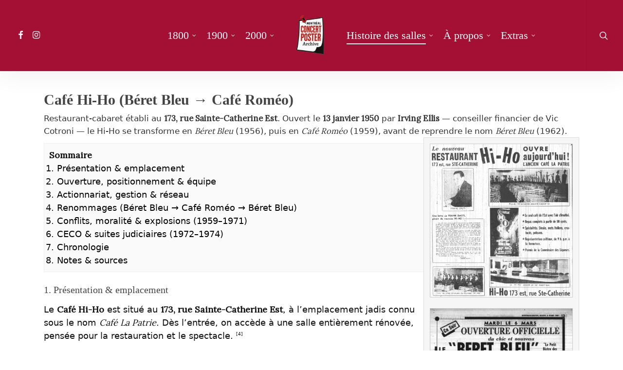

--- FILE ---
content_type: text/html; charset=UTF-8
request_url: https://montrealconcertposterarchive.com/cafe-hi-ho/
body_size: 58739
content:
<!doctype html>
<html lang="fr-CA" class="no-js">
<head>
	<meta charset="UTF-8">
	<meta name="viewport" content="width=device-width, initial-scale=1, maximum-scale=5" />		    <!-- PVC Template -->
    <script type="text/template" id="pvc-stats-view-template">
    <i class="pvc-stats-icon small" aria-hidden="true"><svg xmlns="http://www.w3.org/2000/svg" version="1.0" viewBox="0 0 502 315" preserveAspectRatio="xMidYMid meet"><g transform="translate(0,332) scale(0.1,-0.1)" fill="" stroke="none"><path d="M2394 3279 l-29 -30 -3 -207 c-2 -182 0 -211 15 -242 39 -76 157 -76 196 0 15 31 17 60 15 243 l-3 209 -33 29 c-26 23 -41 29 -80 29 -41 0 -53 -5 -78 -31z"/><path d="M3085 3251 c-45 -19 -58 -50 -96 -229 -47 -217 -49 -260 -13 -295 52 -53 146 -42 177 20 16 31 87 366 87 410 0 70 -86 122 -155 94z"/><path d="M1751 3234 c-13 -9 -29 -31 -37 -50 -12 -29 -10 -49 21 -204 19 -94 39 -189 45 -210 14 -50 54 -80 110 -80 34 0 48 6 76 34 21 21 34 44 34 59 0 14 -18 113 -40 219 -37 178 -43 195 -70 221 -36 32 -101 37 -139 11z"/><path d="M1163 3073 c-36 -7 -73 -59 -73 -102 0 -56 133 -378 171 -413 34 -32 83 -37 129 -13 70 36 67 87 -16 290 -86 209 -89 214 -129 231 -35 14 -42 15 -82 7z"/><path d="M3689 3066 c-15 -9 -33 -30 -42 -48 -48 -103 -147 -355 -147 -375 0 -98 131 -148 192 -74 13 15 57 108 97 206 80 196 84 226 37 273 -30 30 -99 39 -137 18z"/><path d="M583 2784 c-38 -19 -67 -74 -58 -113 9 -42 211 -354 242 -373 16 -10 45 -18 66 -18 51 0 107 52 107 100 0 39 -1 41 -124 234 -80 126 -108 162 -133 173 -41 17 -61 16 -100 -3z"/><path d="M4250 2784 c-14 -9 -74 -91 -133 -183 -95 -150 -107 -173 -107 -213 0 -55 33 -94 87 -104 67 -13 90 8 211 198 130 202 137 225 78 284 -27 27 -42 34 -72 34 -22 0 -50 -8 -64 -16z"/><path d="M2275 2693 c-553 -48 -1095 -270 -1585 -649 -135 -104 -459 -423 -483 -476 -23 -49 -22 -139 2 -186 73 -142 361 -457 571 -626 285 -228 642 -407 990 -497 242 -63 336 -73 660 -74 310 0 370 5 595 52 535 111 1045 392 1455 803 122 121 250 273 275 326 19 41 19 137 0 174 -41 79 -309 363 -465 492 -447 370 -946 591 -1479 653 -113 14 -422 18 -536 8z m395 -428 c171 -34 330 -124 456 -258 112 -119 167 -219 211 -378 27 -96 24 -300 -5 -401 -72 -255 -236 -447 -474 -557 -132 -62 -201 -76 -368 -76 -167 0 -236 14 -368 76 -213 98 -373 271 -451 485 -162 444 86 934 547 1084 153 49 292 57 452 25z m909 -232 c222 -123 408 -262 593 -441 76 -74 138 -139 138 -144 0 -16 -233 -242 -330 -319 -155 -123 -309 -223 -461 -299 l-81 -41 32 46 c18 26 49 83 70 128 143 306 141 649 -6 957 -25 52 -61 116 -79 142 l-34 47 45 -20 c26 -10 76 -36 113 -56z m-2057 25 c-40 -58 -105 -190 -130 -263 -110 -324 -59 -707 132 -981 25 -35 42 -64 37 -64 -19 0 -241 119 -326 174 -188 122 -406 314 -532 468 l-58 71 108 103 c185 178 428 349 672 473 66 33 121 60 123 61 2 0 -10 -19 -26 -42z"/><path d="M2375 1950 c-198 -44 -350 -190 -395 -379 -18 -76 -8 -221 19 -290 114 -284 457 -406 731 -260 98 52 188 154 231 260 27 69 37 214 19 290 -38 163 -166 304 -326 360 -67 23 -215 33 -279 19z"/></g></svg></i>
	 <%= total_view %> visites	<% if ( today_view > 0 ) { %>
		<span class="views_today">,  <%= today_view %> views today</span>
	<% } %>
	</span>
	</script>
		    <meta name='robots' content='index, follow, max-image-preview:large, max-snippet:-1, max-video-preview:-1' />

	<!-- This site is optimized with the Yoast SEO plugin v26.7 - https://yoast.com/wordpress/plugins/seo/ -->
	<title>Café Hi-Ho - Montréal Concert Poster Archive</title>
	<link rel="canonical" href="https://montrealconcertposterarchive.com/cafe-hi-ho/" />
	<meta property="og:locale" content="fr_CA" />
	<meta property="og:type" content="article" />
	<meta property="og:title" content="Café Hi-Ho - Montréal Concert Poster Archive" />
	<meta property="og:url" content="https://montrealconcertposterarchive.com/cafe-hi-ho/" />
	<meta property="og:site_name" content="Montréal Concert Poster Archive" />
	<meta property="article:publisher" content="https://www.facebook.com/MontrealConcertPosterArchive" />
	<meta property="article:modified_time" content="2025-11-08T23:13:36+00:00" />
	<meta property="og:image" content="https://montrealconcertposterarchive.com/wp-content/uploads/2024/03/Irving-Ellis.jpeg" />
	<meta property="og:image:width" content="762" />
	<meta property="og:image:height" content="948" />
	<meta property="og:image:type" content="image/jpeg" />
	<meta name="twitter:card" content="summary_large_image" />
	<meta name="twitter:label1" content="Estimation du temps de lecture" />
	<meta name="twitter:data1" content="1 minute" />
	<script type="application/ld+json" class="yoast-schema-graph">{"@context":"https://schema.org","@graph":[{"@type":"WebPage","@id":"https://montrealconcertposterarchive.com/cafe-hi-ho/","url":"https://montrealconcertposterarchive.com/cafe-hi-ho/","name":"Café Hi-Ho - Montréal Concert Poster Archive","isPartOf":{"@id":"https://montrealconcertposterarchive.com/#website"},"primaryImageOfPage":{"@id":"https://montrealconcertposterarchive.com/cafe-hi-ho/#primaryimage"},"image":{"@id":"https://montrealconcertposterarchive.com/cafe-hi-ho/#primaryimage"},"thumbnailUrl":"https://montrealconcertposterarchive.com/wp-content/uploads/2024/03/Irving-Ellis.jpeg","datePublished":"2023-07-19T02:21:12+00:00","dateModified":"2025-11-08T23:13:36+00:00","breadcrumb":{"@id":"https://montrealconcertposterarchive.com/cafe-hi-ho/#breadcrumb"},"inLanguage":"fr-CA","potentialAction":[{"@type":"ReadAction","target":["https://montrealconcertposterarchive.com/cafe-hi-ho/"]}]},{"@type":"ImageObject","inLanguage":"fr-CA","@id":"https://montrealconcertposterarchive.com/cafe-hi-ho/#primaryimage","url":"https://montrealconcertposterarchive.com/wp-content/uploads/2024/03/Irving-Ellis.jpeg","contentUrl":"https://montrealconcertposterarchive.com/wp-content/uploads/2024/03/Irving-Ellis.jpeg","width":762,"height":948},{"@type":"BreadcrumbList","@id":"https://montrealconcertposterarchive.com/cafe-hi-ho/#breadcrumb","itemListElement":[{"@type":"ListItem","position":1,"name":"Home","item":"https://montrealconcertposterarchive.com/"},{"@type":"ListItem","position":2,"name":"Café Hi-Ho"}]},{"@type":"WebSite","@id":"https://montrealconcertposterarchive.com/#website","url":"https://montrealconcertposterarchive.com/","name":"Montréal Concert Poster Archive","description":"Montréal Concert Poster Archive","publisher":{"@id":"https://montrealconcertposterarchive.com/#organization"},"potentialAction":[{"@type":"SearchAction","target":{"@type":"EntryPoint","urlTemplate":"https://montrealconcertposterarchive.com/?s={search_term_string}"},"query-input":{"@type":"PropertyValueSpecification","valueRequired":true,"valueName":"search_term_string"}}],"inLanguage":"fr-CA"},{"@type":"Organization","@id":"https://montrealconcertposterarchive.com/#organization","name":"Montréal Concert Poster Archive","url":"https://montrealconcertposterarchive.com/","logo":{"@type":"ImageObject","inLanguage":"fr-CA","@id":"https://montrealconcertposterarchive.com/#/schema/logo/image/","url":"https://montrealconcertposterarchive.com/wp-content/uploads/2025/05/MCPA-1.png","contentUrl":"https://montrealconcertposterarchive.com/wp-content/uploads/2025/05/MCPA-1.png","width":1024,"height":1024,"caption":"Montréal Concert Poster Archive"},"image":{"@id":"https://montrealconcertposterarchive.com/#/schema/logo/image/"},"sameAs":["https://www.facebook.com/MontrealConcertPosterArchive"]}]}</script>
	<!-- / Yoast SEO plugin. -->


<link rel='dns-prefetch' href='//fonts.googleapis.com' />
<link rel="alternate" type="application/rss+xml" title="Montréal Concert Poster Archive &raquo; Flux" href="https://montrealconcertposterarchive.com/feed/" />
<link rel="alternate" type="application/rss+xml" title="Montréal Concert Poster Archive &raquo; Flux des commentaires" href="https://montrealconcertposterarchive.com/comments/feed/" />
<link rel="alternate" title="oEmbed (JSON)" type="application/json+oembed" href="https://montrealconcertposterarchive.com/wp-json/oembed/1.0/embed?url=https%3A%2F%2Fmontrealconcertposterarchive.com%2Fcafe-hi-ho%2F" />
<link rel="alternate" title="oEmbed (XML)" type="text/xml+oembed" href="https://montrealconcertposterarchive.com/wp-json/oembed/1.0/embed?url=https%3A%2F%2Fmontrealconcertposterarchive.com%2Fcafe-hi-ho%2F&#038;format=xml" />
<style id='wp-img-auto-sizes-contain-inline-css' type='text/css'>
img:is([sizes=auto i],[sizes^="auto," i]){contain-intrinsic-size:3000px 1500px}
/*# sourceURL=wp-img-auto-sizes-contain-inline-css */
</style>
<style id='wp-emoji-styles-inline-css' type='text/css'>

	img.wp-smiley, img.emoji {
		display: inline !important;
		border: none !important;
		box-shadow: none !important;
		height: 1em !important;
		width: 1em !important;
		margin: 0 0.07em !important;
		vertical-align: -0.1em !important;
		background: none !important;
		padding: 0 !important;
	}
/*# sourceURL=wp-emoji-styles-inline-css */
</style>
<style id='wp-block-library-inline-css' type='text/css'>
:root{--wp-block-synced-color:#7a00df;--wp-block-synced-color--rgb:122,0,223;--wp-bound-block-color:var(--wp-block-synced-color);--wp-editor-canvas-background:#ddd;--wp-admin-theme-color:#007cba;--wp-admin-theme-color--rgb:0,124,186;--wp-admin-theme-color-darker-10:#006ba1;--wp-admin-theme-color-darker-10--rgb:0,107,160.5;--wp-admin-theme-color-darker-20:#005a87;--wp-admin-theme-color-darker-20--rgb:0,90,135;--wp-admin-border-width-focus:2px}@media (min-resolution:192dpi){:root{--wp-admin-border-width-focus:1.5px}}.wp-element-button{cursor:pointer}:root .has-very-light-gray-background-color{background-color:#eee}:root .has-very-dark-gray-background-color{background-color:#313131}:root .has-very-light-gray-color{color:#eee}:root .has-very-dark-gray-color{color:#313131}:root .has-vivid-green-cyan-to-vivid-cyan-blue-gradient-background{background:linear-gradient(135deg,#00d084,#0693e3)}:root .has-purple-crush-gradient-background{background:linear-gradient(135deg,#34e2e4,#4721fb 50%,#ab1dfe)}:root .has-hazy-dawn-gradient-background{background:linear-gradient(135deg,#faaca8,#dad0ec)}:root .has-subdued-olive-gradient-background{background:linear-gradient(135deg,#fafae1,#67a671)}:root .has-atomic-cream-gradient-background{background:linear-gradient(135deg,#fdd79a,#004a59)}:root .has-nightshade-gradient-background{background:linear-gradient(135deg,#330968,#31cdcf)}:root .has-midnight-gradient-background{background:linear-gradient(135deg,#020381,#2874fc)}:root{--wp--preset--font-size--normal:16px;--wp--preset--font-size--huge:42px}.has-regular-font-size{font-size:1em}.has-larger-font-size{font-size:2.625em}.has-normal-font-size{font-size:var(--wp--preset--font-size--normal)}.has-huge-font-size{font-size:var(--wp--preset--font-size--huge)}.has-text-align-center{text-align:center}.has-text-align-left{text-align:left}.has-text-align-right{text-align:right}.has-fit-text{white-space:nowrap!important}#end-resizable-editor-section{display:none}.aligncenter{clear:both}.items-justified-left{justify-content:flex-start}.items-justified-center{justify-content:center}.items-justified-right{justify-content:flex-end}.items-justified-space-between{justify-content:space-between}.screen-reader-text{border:0;clip-path:inset(50%);height:1px;margin:-1px;overflow:hidden;padding:0;position:absolute;width:1px;word-wrap:normal!important}.screen-reader-text:focus{background-color:#ddd;clip-path:none;color:#444;display:block;font-size:1em;height:auto;left:5px;line-height:normal;padding:15px 23px 14px;text-decoration:none;top:5px;width:auto;z-index:100000}html :where(.has-border-color){border-style:solid}html :where([style*=border-top-color]){border-top-style:solid}html :where([style*=border-right-color]){border-right-style:solid}html :where([style*=border-bottom-color]){border-bottom-style:solid}html :where([style*=border-left-color]){border-left-style:solid}html :where([style*=border-width]){border-style:solid}html :where([style*=border-top-width]){border-top-style:solid}html :where([style*=border-right-width]){border-right-style:solid}html :where([style*=border-bottom-width]){border-bottom-style:solid}html :where([style*=border-left-width]){border-left-style:solid}html :where(img[class*=wp-image-]){height:auto;max-width:100%}:where(figure){margin:0 0 1em}html :where(.is-position-sticky){--wp-admin--admin-bar--position-offset:var(--wp-admin--admin-bar--height,0px)}@media screen and (max-width:600px){html :where(.is-position-sticky){--wp-admin--admin-bar--position-offset:0px}}

/*# sourceURL=wp-block-library-inline-css */
</style><style id='global-styles-inline-css' type='text/css'>
:root{--wp--preset--aspect-ratio--square: 1;--wp--preset--aspect-ratio--4-3: 4/3;--wp--preset--aspect-ratio--3-4: 3/4;--wp--preset--aspect-ratio--3-2: 3/2;--wp--preset--aspect-ratio--2-3: 2/3;--wp--preset--aspect-ratio--16-9: 16/9;--wp--preset--aspect-ratio--9-16: 9/16;--wp--preset--color--black: #000000;--wp--preset--color--cyan-bluish-gray: #abb8c3;--wp--preset--color--white: #ffffff;--wp--preset--color--pale-pink: #f78da7;--wp--preset--color--vivid-red: #cf2e2e;--wp--preset--color--luminous-vivid-orange: #ff6900;--wp--preset--color--luminous-vivid-amber: #fcb900;--wp--preset--color--light-green-cyan: #7bdcb5;--wp--preset--color--vivid-green-cyan: #00d084;--wp--preset--color--pale-cyan-blue: #8ed1fc;--wp--preset--color--vivid-cyan-blue: #0693e3;--wp--preset--color--vivid-purple: #9b51e0;--wp--preset--gradient--vivid-cyan-blue-to-vivid-purple: linear-gradient(135deg,rgb(6,147,227) 0%,rgb(155,81,224) 100%);--wp--preset--gradient--light-green-cyan-to-vivid-green-cyan: linear-gradient(135deg,rgb(122,220,180) 0%,rgb(0,208,130) 100%);--wp--preset--gradient--luminous-vivid-amber-to-luminous-vivid-orange: linear-gradient(135deg,rgb(252,185,0) 0%,rgb(255,105,0) 100%);--wp--preset--gradient--luminous-vivid-orange-to-vivid-red: linear-gradient(135deg,rgb(255,105,0) 0%,rgb(207,46,46) 100%);--wp--preset--gradient--very-light-gray-to-cyan-bluish-gray: linear-gradient(135deg,rgb(238,238,238) 0%,rgb(169,184,195) 100%);--wp--preset--gradient--cool-to-warm-spectrum: linear-gradient(135deg,rgb(74,234,220) 0%,rgb(151,120,209) 20%,rgb(207,42,186) 40%,rgb(238,44,130) 60%,rgb(251,105,98) 80%,rgb(254,248,76) 100%);--wp--preset--gradient--blush-light-purple: linear-gradient(135deg,rgb(255,206,236) 0%,rgb(152,150,240) 100%);--wp--preset--gradient--blush-bordeaux: linear-gradient(135deg,rgb(254,205,165) 0%,rgb(254,45,45) 50%,rgb(107,0,62) 100%);--wp--preset--gradient--luminous-dusk: linear-gradient(135deg,rgb(255,203,112) 0%,rgb(199,81,192) 50%,rgb(65,88,208) 100%);--wp--preset--gradient--pale-ocean: linear-gradient(135deg,rgb(255,245,203) 0%,rgb(182,227,212) 50%,rgb(51,167,181) 100%);--wp--preset--gradient--electric-grass: linear-gradient(135deg,rgb(202,248,128) 0%,rgb(113,206,126) 100%);--wp--preset--gradient--midnight: linear-gradient(135deg,rgb(2,3,129) 0%,rgb(40,116,252) 100%);--wp--preset--font-size--small: 13px;--wp--preset--font-size--medium: 20px;--wp--preset--font-size--large: 36px;--wp--preset--font-size--x-large: 42px;--wp--preset--spacing--20: 0.44rem;--wp--preset--spacing--30: 0.67rem;--wp--preset--spacing--40: 1rem;--wp--preset--spacing--50: 1.5rem;--wp--preset--spacing--60: 2.25rem;--wp--preset--spacing--70: 3.38rem;--wp--preset--spacing--80: 5.06rem;--wp--preset--shadow--natural: 6px 6px 9px rgba(0, 0, 0, 0.2);--wp--preset--shadow--deep: 12px 12px 50px rgba(0, 0, 0, 0.4);--wp--preset--shadow--sharp: 6px 6px 0px rgba(0, 0, 0, 0.2);--wp--preset--shadow--outlined: 6px 6px 0px -3px rgb(255, 255, 255), 6px 6px rgb(0, 0, 0);--wp--preset--shadow--crisp: 6px 6px 0px rgb(0, 0, 0);}:where(.is-layout-flex){gap: 0.5em;}:where(.is-layout-grid){gap: 0.5em;}body .is-layout-flex{display: flex;}.is-layout-flex{flex-wrap: wrap;align-items: center;}.is-layout-flex > :is(*, div){margin: 0;}body .is-layout-grid{display: grid;}.is-layout-grid > :is(*, div){margin: 0;}:where(.wp-block-columns.is-layout-flex){gap: 2em;}:where(.wp-block-columns.is-layout-grid){gap: 2em;}:where(.wp-block-post-template.is-layout-flex){gap: 1.25em;}:where(.wp-block-post-template.is-layout-grid){gap: 1.25em;}.has-black-color{color: var(--wp--preset--color--black) !important;}.has-cyan-bluish-gray-color{color: var(--wp--preset--color--cyan-bluish-gray) !important;}.has-white-color{color: var(--wp--preset--color--white) !important;}.has-pale-pink-color{color: var(--wp--preset--color--pale-pink) !important;}.has-vivid-red-color{color: var(--wp--preset--color--vivid-red) !important;}.has-luminous-vivid-orange-color{color: var(--wp--preset--color--luminous-vivid-orange) !important;}.has-luminous-vivid-amber-color{color: var(--wp--preset--color--luminous-vivid-amber) !important;}.has-light-green-cyan-color{color: var(--wp--preset--color--light-green-cyan) !important;}.has-vivid-green-cyan-color{color: var(--wp--preset--color--vivid-green-cyan) !important;}.has-pale-cyan-blue-color{color: var(--wp--preset--color--pale-cyan-blue) !important;}.has-vivid-cyan-blue-color{color: var(--wp--preset--color--vivid-cyan-blue) !important;}.has-vivid-purple-color{color: var(--wp--preset--color--vivid-purple) !important;}.has-black-background-color{background-color: var(--wp--preset--color--black) !important;}.has-cyan-bluish-gray-background-color{background-color: var(--wp--preset--color--cyan-bluish-gray) !important;}.has-white-background-color{background-color: var(--wp--preset--color--white) !important;}.has-pale-pink-background-color{background-color: var(--wp--preset--color--pale-pink) !important;}.has-vivid-red-background-color{background-color: var(--wp--preset--color--vivid-red) !important;}.has-luminous-vivid-orange-background-color{background-color: var(--wp--preset--color--luminous-vivid-orange) !important;}.has-luminous-vivid-amber-background-color{background-color: var(--wp--preset--color--luminous-vivid-amber) !important;}.has-light-green-cyan-background-color{background-color: var(--wp--preset--color--light-green-cyan) !important;}.has-vivid-green-cyan-background-color{background-color: var(--wp--preset--color--vivid-green-cyan) !important;}.has-pale-cyan-blue-background-color{background-color: var(--wp--preset--color--pale-cyan-blue) !important;}.has-vivid-cyan-blue-background-color{background-color: var(--wp--preset--color--vivid-cyan-blue) !important;}.has-vivid-purple-background-color{background-color: var(--wp--preset--color--vivid-purple) !important;}.has-black-border-color{border-color: var(--wp--preset--color--black) !important;}.has-cyan-bluish-gray-border-color{border-color: var(--wp--preset--color--cyan-bluish-gray) !important;}.has-white-border-color{border-color: var(--wp--preset--color--white) !important;}.has-pale-pink-border-color{border-color: var(--wp--preset--color--pale-pink) !important;}.has-vivid-red-border-color{border-color: var(--wp--preset--color--vivid-red) !important;}.has-luminous-vivid-orange-border-color{border-color: var(--wp--preset--color--luminous-vivid-orange) !important;}.has-luminous-vivid-amber-border-color{border-color: var(--wp--preset--color--luminous-vivid-amber) !important;}.has-light-green-cyan-border-color{border-color: var(--wp--preset--color--light-green-cyan) !important;}.has-vivid-green-cyan-border-color{border-color: var(--wp--preset--color--vivid-green-cyan) !important;}.has-pale-cyan-blue-border-color{border-color: var(--wp--preset--color--pale-cyan-blue) !important;}.has-vivid-cyan-blue-border-color{border-color: var(--wp--preset--color--vivid-cyan-blue) !important;}.has-vivid-purple-border-color{border-color: var(--wp--preset--color--vivid-purple) !important;}.has-vivid-cyan-blue-to-vivid-purple-gradient-background{background: var(--wp--preset--gradient--vivid-cyan-blue-to-vivid-purple) !important;}.has-light-green-cyan-to-vivid-green-cyan-gradient-background{background: var(--wp--preset--gradient--light-green-cyan-to-vivid-green-cyan) !important;}.has-luminous-vivid-amber-to-luminous-vivid-orange-gradient-background{background: var(--wp--preset--gradient--luminous-vivid-amber-to-luminous-vivid-orange) !important;}.has-luminous-vivid-orange-to-vivid-red-gradient-background{background: var(--wp--preset--gradient--luminous-vivid-orange-to-vivid-red) !important;}.has-very-light-gray-to-cyan-bluish-gray-gradient-background{background: var(--wp--preset--gradient--very-light-gray-to-cyan-bluish-gray) !important;}.has-cool-to-warm-spectrum-gradient-background{background: var(--wp--preset--gradient--cool-to-warm-spectrum) !important;}.has-blush-light-purple-gradient-background{background: var(--wp--preset--gradient--blush-light-purple) !important;}.has-blush-bordeaux-gradient-background{background: var(--wp--preset--gradient--blush-bordeaux) !important;}.has-luminous-dusk-gradient-background{background: var(--wp--preset--gradient--luminous-dusk) !important;}.has-pale-ocean-gradient-background{background: var(--wp--preset--gradient--pale-ocean) !important;}.has-electric-grass-gradient-background{background: var(--wp--preset--gradient--electric-grass) !important;}.has-midnight-gradient-background{background: var(--wp--preset--gradient--midnight) !important;}.has-small-font-size{font-size: var(--wp--preset--font-size--small) !important;}.has-medium-font-size{font-size: var(--wp--preset--font-size--medium) !important;}.has-large-font-size{font-size: var(--wp--preset--font-size--large) !important;}.has-x-large-font-size{font-size: var(--wp--preset--font-size--x-large) !important;}
/*# sourceURL=global-styles-inline-css */
</style>

<style id='classic-theme-styles-inline-css' type='text/css'>
/*! This file is auto-generated */
.wp-block-button__link{color:#fff;background-color:#32373c;border-radius:9999px;box-shadow:none;text-decoration:none;padding:calc(.667em + 2px) calc(1.333em + 2px);font-size:1.125em}.wp-block-file__button{background:#32373c;color:#fff;text-decoration:none}
/*# sourceURL=/wp-includes/css/classic-themes.min.css */
</style>
<link rel='stylesheet' id='contact-form-7-css' href='https://montrealconcertposterarchive.com/wp-content/plugins/contact-form-7/includes/css/styles.css?ver=6.1.4' type='text/css' media='all' />
<link rel='stylesheet' id='a3-pvc-style-css' href='https://montrealconcertposterarchive.com/wp-content/plugins/page-views-count/assets/css/style.min.css?ver=2.8.7' type='text/css' media='all' />
<link rel='stylesheet' id='font-awesome-css' href='https://montrealconcertposterarchive.com/wp-content/themes/salient/css/font-awesome-legacy.min.css?ver=4.7.1' type='text/css' media='all' />
<link rel='stylesheet' id='salient-grid-system-css' href='https://montrealconcertposterarchive.com/wp-content/themes/salient/css/build/grid-system.css?ver=15.0.9' type='text/css' media='all' />
<link rel='stylesheet' id='main-styles-css' href='https://montrealconcertposterarchive.com/wp-content/themes/salient/css/build/style.css?ver=15.0.9' type='text/css' media='all' />
<style id='main-styles-inline-css' type='text/css'>
html:not(.page-trans-loaded) { background-color: #ffffff; }
/*# sourceURL=main-styles-inline-css */
</style>
<link rel='stylesheet' id='nectar-header-layout-centered-logo-between-menu-css' href='https://montrealconcertposterarchive.com/wp-content/themes/salient/css/build/header/header-layout-centered-logo-between-menu.css?ver=15.0.9' type='text/css' media='all' />
<link rel='stylesheet' id='nectar_default_font_open_sans-css' href='https://fonts.googleapis.com/css?family=Open+Sans%3A300%2C400%2C600%2C700&#038;subset=latin%2Clatin-ext' type='text/css' media='all' />
<link rel='stylesheet' id='responsive-css' href='https://montrealconcertposterarchive.com/wp-content/themes/salient/css/build/responsive.css?ver=15.0.9' type='text/css' media='all' />
<link rel='stylesheet' id='select2-css' href='https://montrealconcertposterarchive.com/wp-content/themes/salient/css/build/plugins/select2.css?ver=4.0.1' type='text/css' media='all' />
<link rel='stylesheet' id='skin-ascend-css' href='https://montrealconcertposterarchive.com/wp-content/themes/salient/css/build/ascend.css?ver=15.0.9' type='text/css' media='all' />
<style id='skin-ascend-inline-css' type='text/css'>
.nectar-color-accent-color,body a,label span,body [class^="icon-"].icon-default-style,.blog-recent[data-style*="classic_enhanced"] .post-meta a:hover i,.masonry.classic_enhanced .post .post-meta a:hover i,.post .post-header h2 a,.post .post-header a:hover,.post .post-header a:focus,#single-below-header a:hover,#single-below-header a:focus,.comment-list .pingback .comment-body > a:hover,[data-style="list_featured_first_row"] .meta-category a,[data-style="list_featured_first_row"] .meta-category a,.nectar-fancy-box[data-style="color_box_hover"][data-color="accent-color"] .icon-default-style,div[data-style="minimal"] .toggle:hover > .toggle-title a,div[data-style="minimal"] .toggle.open > .toggle-title a,#footer-outer #copyright li a i:hover,.ascend .comment-list .reply a,body.material .widget:not(.nectar_popular_posts_widget):not(.recent_posts_extra_widget) li a:hover,body.material #sidebar .widget:not(.nectar_popular_posts_widget):not(.recent_posts_extra_widget) li a:hover,body.material #footer-outer .widget:not(.nectar_popular_posts_widget):not(.recent_posts_extra_widget) li a:hover,#top nav .sf-menu .current_page_item > a .sf-sub-indicator i,#top nav .sf-menu .current_page_ancestor > a .sf-sub-indicator i,.sf-menu > .current_page_ancestor > a > .sf-sub-indicator i,.material .widget .tagcloud a,#single-below-header a:hover [class^="icon-"],.wpcf7-form .wpcf7-not-valid-tip,#header-outer .nectar-menu-label{color:#000000;}#header-outer:not(.transparent) .nectar-mobile-only.mobile-header .menu-title-text:after{border-color:#000000!important;}#header-outer #top nav > ul > .button_bordered > a:hover,#header-outer:not(.transparent) #social-in-menu a i:after,.sf-menu > li > a:hover > .sf-sub-indicator i,.sf-menu > li > a:active > .sf-sub-indicator i,.sf-menu > .sfHover > a > .sf-sub-indicator i,.sf-menu .megamenu > ul > li:hover > a,#header-outer nav > ul > .megamenu > ul > li > a:hover,#header-outer nav > ul > .megamenu > ul > .sfHover > a,#header-outer nav > ul > .megamenu > ul > li > a:focus,#top nav ul #nectar-user-account a:hover span,#top nav ul #search-btn a:hover span,#top nav ul .slide-out-widget-area-toggle a:hover span,body.material:not([data-header-color="custom"]) #header-outer:not([data-format="left-header"]) #top ul.cart_list a:hover,body.material #header-outer:not(.transparent) .cart-outer:hover .cart-menu-wrap .icon-salient-cart,#header-outer:not([data-format="left-header"]) nav > ul > .megamenu ul ul .current-menu-item.has-ul > a,#header-outer:not([data-format="left-header"]) nav > ul > .megamenu ul ul .current-menu-ancestor.has-ul > a,body #header-secondary-outer #social a:hover i,body #header-secondary-outer #social a:focus i,#footer-outer a:focus,#footer-outer a:hover,.recent-posts .post-header a:hover,.result a:hover,.post-area.standard-minimal .post .post-meta .date a,.post-area.standard-minimal .post .post-header h2 a:hover,.post-area.standard-minimal .post .more-link:hover span,.post-area.standard-minimal .post .more-link span:after,.post-area.standard-minimal .post .minimal-post-meta a:hover,.single .post .post-meta a:hover,.single .post .post-meta a:focus,.single #single-meta div a:hover i,.single #single-meta div:hover > a,.single #single-meta div:focus > a,.comment-list .comment-meta a:hover,.comment-list .comment-meta a:focus,.result .title a,.circle-border,.home .blog-recent:not([data-style="list_featured_first_row"]) .col .post-header a:hover,.home .blog-recent .col .post-header h3 a,.comment-author a:hover,.comment-author a:focus,.project-attrs li i,.nectar-milestone .number.accent-color,body #portfolio-nav a:hover i,span.accent-color,.portfolio-items .nectar-love:hover i,.portfolio-items .nectar-love.loved i,body .hovered .nectar-love i,body:not(.material) #search-outer #search #close a span:hover,.carousel-wrap[data-full-width="true"] .carousel-heading a:hover i,#search-outer .ui-widget-content li:hover *,#search-outer .ui-widget-content .ui-state-focus *,.portfolio-filters-inline .container ul li .active,.svg-icon-holder[data-color="accent-color"],.team-member .accent-color:hover,.blog-recent[data-style="minimal"] .col > span,.blog-recent[data-style="title_only"] .col:hover .post-header .title,body #pagination .page-numbers.prev:hover,body #pagination .page-numbers.next:hover,body #pagination a.page-numbers:hover,body #pagination a.page-numbers:focus,body[data-form-submit="see-through"] input[type=submit],body[data-form-submit="see-through"] button[type=submit],.nectar_icon_wrap[data-color="accent-color"] i,.nectar_team_member_close .inner:before,body:not([data-header-format="left-header"]) nav > ul > .megamenu > ul > li > ul > .has-ul > a:hover,body:not([data-header-format="left-header"]) nav > ul > .megamenu > ul > li > ul > .has-ul > a:focus,.masonry.material .masonry-blog-item .meta-category a,body .wpb_row .span_12 .portfolio-filters-inline[data-color-scheme="accent-color-underline"].full-width-section .active,body .wpb_row .span_12 .portfolio-filters-inline[data-color-scheme="accent-color-underline"].full-width-section a:hover,.material .comment-list .reply a:hover,.material .comment-list .reply a:focus,.material .widget li:not(.has-img) a:hover .post-title,.material #sidebar .widget li:not(.has-img) a:hover .post-title,.material #sidebar .widget ul[data-style="featured-image-left"] li a:hover .post-title,.material #sidebar .widget .tagcloud a,.single.material .post-area .content-inner > .post-tags a,.post-area.featured_img_left .meta-category a,.post-meta .icon-salient-heart-2.loved,body.material .nectar-button.see-through.accent-color[data-color-override="false"],div[data-style="minimal_small"] .toggle.accent-color > .toggle-title a:hover,div[data-style="minimal_small"] .toggle.accent-color.open > .toggle-title a,.testimonial_slider[data-rating-color="accent-color"] .star-rating .filled:before,.nectar_single_testimonial[data-color="accent-color"] p .open-quote,.nectar-quick-view-box .star-rating,.widget_search .search-form button[type=submit] .icon-salient-search,body.search-no-results .search-form button[type=submit] .icon-salient-search{color:#000000!important;}#header-outer #mobile-menu ul li[class*="current"] > a,#header-outer #mobile-menu ul li a:hover,#header-outer #mobile-menu ul li a:focus,#header-outer #mobile-menu ul li a:hover .sf-sub-indicator i,#header-outer #mobile-menu ul li a:focus .sf-sub-indicator i{color:#000000;}.nectar-bg-accent-color,.nectar-bg-hover-accent-color:hover,#ajax-content-wrap .nectar-bg-pseudo-accent-color:before,[data-style="list_featured_first_row"] .meta-category a:before,.tabbed > ul li .active-tab,.tabbed > ul li .active-tab:hover,.wpb_row .nectar-post-grid-filters[data-active-color="accent-color"] a:after,.testimonial_slider[data-style="multiple_visible"][data-color*="accent-color"] .flickity-page-dots .dot.is-selected:before,.testimonial_slider[data-style="multiple_visible"][data-color*="accent-color"] blockquote.is-selected p,.nectar_video_lightbox.nectar-button[data-color="default-accent-color"],.nectar_video_lightbox.nectar-button[data-color="transparent-accent-color"]:hover,.nectar-cta[data-color="accent-color"]:not([data-style="material"]) .link_wrap,.flex-direction-nav a,.carousel-prev:hover,.carousel-next:hover,.nectar-flickity[data-controls*="arrows_overlaid"][data-control-color="accent-color"] .flickity-prev-next-button:hover:before,.nectar-flickity[data-controls="default"][data-control-color="accent-color"] .flickity-page-dots .dot:before,.nectar-flickity[data-controls="touch_total"][data-control-color="accent-color"] .visualized-total span,[class*=" icon-"],.toggle.open > .toggle-title a,div[data-style="minimal"] .toggle.open > .toggle-title i:after,div[data-style="minimal"] .toggle:hover > .toggle-title i:after,div[data-style="minimal"] .toggle.open > .toggle-title i:before,div[data-style="minimal"] .toggle:hover > .toggle-title i:before,div[data-style="minimal_small"] .toggle.accent-color > .toggle-title:after,.main-content .widget_calendar caption,#footer-outer .widget_calendar caption,.post .more-link span:hover,.post.format-quote .post-content .quote-inner,.post.format-link .post-content .link-inner,.nectar-post-grid-wrap[data-load-more-color="accent-color"] .load-more:hover,.format-status .post-content .status-inner,.nectar-post-grid-item.nectar-new-item .inner:before,input[type=submit]:hover,input[type="button"]:hover,body[data-form-submit="regular"] input[type=submit],body[data-form-submit="regular"] button[type=submit],body[data-form-submit="regular"] .container-wrap .span_12.light input[type=submit]:hover,body[data-form-submit="regular"] .container-wrap .span_12.light button[type=submit]:hover,#slide-out-widget-area,#slide-out-widget-area-bg.fullscreen,#slide-out-widget-area-bg.fullscreen-split,#slide-out-widget-area-bg.fullscreen-alt .bg-inner,body.material #slide-out-widget-area-bg.slide-out-from-right,.widget .material .widget .tagcloud a:before,.nectar-hor-list-item[data-hover-effect="full_border"][data-color="accent-color"] .nectar-list-item-btn:hover,#header-outer[data-lhe="animated_underline"] .nectar-header-text-content a:after,.nectar-slide-in-cart.style_slide_in_click .widget_shopping_cart .nectar-notice,.woocommerce #review_form #respond .form-submit #submit,#header-outer .nectar-menu-label:before{background-color:#000000;}.orbit-wrapper .slider-nav .right,.orbit-wrapper .slider-nav .left,.progress li span,.nectar-progress-bar span,#footer-outer #footer-widgets .col .tagcloud a:hover,#sidebar .widget .tagcloud a:hover,#fp-nav.tooltip ul li .fp-tooltip .tooltip-inner,#pagination .next a:hover,#pagination .prev a:hover,.comment-list .reply a:hover,.comment-list .reply a:focus,.icon-normal,.bar_graph li span,.nectar-button[data-color-override="false"].regular-button,.nectar-button.tilt.accent-color,body .swiper-slide .button.transparent_2 .primary-color:hover,#footer-outer #footer-widgets .col input[type="submit"],.blog-recent .more-link span:hover,.post-tags a:hover,#to-top:hover,#to-top.dark:hover,body[data-button-style*="rounded"] #to-top:after,#pagination a.page-numbers:hover,#pagination span.page-numbers.current,.portfolio-items .col[data-default-color="true"] .work-item:not(.style-3) .work-info-bg,.portfolio-items .col[data-default-color="true"] .bottom-meta,.portfolio-items .col.nectar-new-item .inner-wrap:before,.portfolio-filters-inline[data-color-scheme="accent-color-underline"] a:after,.portfolio-filters a,.portfolio-filters #sort-portfolio,.project-attrs li span,.portfolio-filters,.portfolio-filters-inline[data-color-scheme="accent-color"],.bottom_controls #portfolio-nav .controls li a i:after,.bottom_controls #portfolio-nav ul:first-child li#all-items a:hover i,.single-portfolio .facebook-share a:hover,.single-portfolio .twitter-share a:hover,.single-portfolio .pinterest-share a:hover,.single-post .facebook-share a:hover,.single-post .twitter-share a:hover,.single-post .pinterest-share a:hover,.mejs-controls .mejs-time-rail .mejs-time-current,.mejs-controls .mejs-volume-button .mejs-volume-slider .mejs-volume-current,.mejs-controls .mejs-horizontal-volume-slider .mejs-horizontal-volume-current,.post.quote .content-inner .quote-inner .whole-link,.masonry.classic_enhanced .post.quote.wide_tall .post-content a:hover .quote-inner,.masonry.classic_enhanced .post.link.wide_tall .post-content a:hover .link-inner,.iosSlider .prev_slide:hover,.iosSlider .next_slide:hover,#header-outer .widget_shopping_cart a.button,#header-outer a.cart-contents .cart-wrap span,#header-outer #mobile-cart-link .cart-wrap span,#top nav ul .slide-out-widget-area-toggle a:hover .lines,#top nav ul .slide-out-widget-area-toggle a:hover .lines:after,#top nav ul .slide-out-widget-area-toggle a:hover .lines:before,#top nav ul .slide-out-widget-area-toggle a:hover .lines-button:after,#header-outer .widget_shopping_cart a.button,body[data-header-format="left-header"] #header-outer[data-lhe="animated_underline"] #top nav ul li:not([class*="button_"]) > a span:after,#buddypress a.button:focus,.swiper-slide .button.solid_color a,.swiper-slide .button.solid_color_2 a,.select2-container .select2-choice:hover,.select2-dropdown-open .select2-choice,body[data-fancy-form-rcs="1"] .select2-container--default .select2-selection--single:hover,body[data-fancy-form-rcs="1"] .select2-container--default.select2-container--open .select2-selection--single,#top nav > ul > .button_solid_color > a:before,#header-outer.transparent #top nav > ul > .button_solid_color > a:before,.twentytwenty-handle,.twentytwenty-horizontal .twentytwenty-handle:before,.twentytwenty-horizontal .twentytwenty-handle:after,.twentytwenty-vertical .twentytwenty-handle:before,.twentytwenty-vertical .twentytwenty-handle:after,.masonry.classic_enhanced .posts-container article .meta-category a:hover,.blog-recent[data-style*="classic_enhanced"] .meta-category a:hover,.masonry.classic_enhanced .posts-container article .video-play-button,.masonry.material .masonry-blog-item .meta-category a:before,.material.masonry .masonry-blog-item .video-play-button,.masonry.material .quote-inner:before,.masonry.material .link-inner:before,.nectar-recent-posts-slider .container .strong span:before,#page-header-bg[data-post-hs="default_minimal"] .inner-wrap > a:hover,#page-header-bg[data-post-hs="default_minimal"] .inner-wrap > a:focus,.single .heading-title[data-header-style="default_minimal"] .meta-category a:hover,.single .heading-title[data-header-style="default_minimal"] .meta-category a:focus,.nectar-fancy-box:after,.divider-small-border[data-color="accent-color"],.divider-border[data-color="accent-color"],.nectar-animated-title[data-color="accent-color"] .nectar-animated-title-inner:after,#fp-nav:not(.light-controls).tooltip_alt ul li a span:after,#fp-nav.tooltip_alt ul li a span:after,.nectar-video-box[data-color="default-accent-color"] .nectar_video_lightbox,body .nectar-video-box[data-color="default-accent-color"][data-hover="zoom_button"] .nectar_video_lightbox:after,.nectar_video_lightbox.play_button_with_text[data-color="default-accent-color"]:not([data-style="small"]) .play > .inner-wrap:before,.span_12.dark .owl-theme .owl-dots .owl-dot.active span,.span_12.dark .owl-theme .owl-dots .owl-dot:hover span,.nectar-recent-posts-single_featured .strong a,.post-area.standard-minimal .post .more-link span:before,.nectar-slide-in-cart .widget_shopping_cart a.button,.related-posts[data-style="material"] .meta-category a:before,.post-area.featured_img_left .meta-category a:before,body.material #page-header-bg.fullscreen-header .inner-wrap >a,.nectar-hor-list-item[data-color="accent-color"]:before,.material #sidebar .widget .tagcloud a:before,.single .post-area .content-inner > .post-tags a:before,.auto_meta_overlaid_spaced .post.quote .n-post-bg:after,.auto_meta_overlaid_spaced .post.link .n-post-bg:after,.post-area.featured_img_left .posts-container .article-content-wrap .video-play-button,.post-area.featured_img_left .post .quote-inner:before,.post-area.featured_img_left .link-inner:before,.nectar-recent-posts-single_featured.multiple_featured .controls li:after,.nectar-recent-posts-single_featured.multiple_featured .controls .active:before,.nectar-fancy-box[data-color="accent-color"]:not([data-style="default"]) .box-bg:after,body.material[data-button-style^="rounded"] .nectar-button.see-through.accent-color[data-color-override="false"] i,body.material .nectar-video-box[data-color="default-accent-color"] .nectar_video_lightbox:before,.nectar_team_member_overlay .team_member_details .bio-inner .mobile-close:before,.nectar_team_member_overlay .team_member_details .bio-inner .mobile-close:after,.fancybox-navigation button:hover:before,button[type=submit]:hover,button[type=submit]:focus,body[data-form-submit="see-through"] input[type=submit]:hover,body[data-form-submit="see-through"].woocommerce #respond input#submit:hover,html body[data-form-submit="see-through"] button[type=submit]:hover,body[data-form-submit="see-through"] .container-wrap .span_12.light input[type=submit]:hover,body[data-form-submit="see-through"] .container-wrap .span_12.light button[type=submit]:hover,body.original .bypostauthor .comment-body:before,.widget_layered_nav ul.yith-wcan-label li a:hover,.widget_layered_nav ul.yith-wcan-label .chosen a,.nectar-next-section-wrap.bounce a:before,body .nectar-button.see-through-2[data-hover-color-override="false"]:hover{background-color:#000000!important;}body[data-form-style="minimal"] input[type=text]:focus,body[data-form-style="minimal"].woocommerce-cart table.cart .actions .coupon .input-text:focus,body[data-form-style="minimal"] textarea:focus,body[data-form-style="minimal"] input[type=email]:focus,body[data-form-style="minimal"] input[type=search]:focus,body[data-form-style="minimal"] input[type=password]:focus,body[data-form-style="minimal"] input[type=tel]:focus,body[data-form-style="minimal"] input[type=url]:focus,body[data-form-style="minimal"] input[type=date]:focus,body[data-form-style="minimal"] input[type=number]:focus,body[data-form-style="minimal"] select:focus{border-color:#000000;}.tabbed > ul li .active-tab,body.material input[type=text]:focus,body.material textarea:focus,body.material input[type=email]:focus,body.material input[type=search]:focus,body.material input[type=password]:focus,body.material input[type=tel]:focus,body.material input[type=url]:focus,body.material input[type=date]:focus,body.material input[type=number]:focus,body.material select:focus,.row .col .wp-caption .wp-caption-text,.material.woocommerce-page input#coupon_code:focus,.material #search-outer #search input[type="text"],#header-outer[data-lhe="animated_underline"] #top nav > ul > li > a .menu-title-text:after,div[data-style="minimal"] .toggle.default.open i,div[data-style="minimal"] .toggle.default:hover i,div[data-style="minimal"] .toggle.accent-color.open i,div[data-style="minimal"] .toggle.accent-color:hover i,.single #single-meta div a:hover,.single #single-meta div a:focus,.single .fullscreen-blog-header #single-below-header > span a:hover,.blog-title #single-meta .nectar-social.hover > div a:hover,.nectar-hor-list-item[data-hover-effect="full_border"][data-color="accent-color"]:hover,.material.woocommerce-page[data-form-style="default"] div input#coupon_code:focus{border-color:#000000;}body[data-form-style="minimal"] label:after,body .recent_projects_widget a:hover img,.recent_projects_widget a:hover img,#sidebar #flickr a:hover img,body .nectar-button.see-through-2[data-hover-color-override="false"]:hover,#footer-outer #flickr a:hover img,#featured article .post-title a:hover,body #featured article .post-title a:hover,div.wpcf7-validation-errors,.select2-container .select2-choice:hover,.select2-dropdown-open .select2-choice,body:not(.original) .bypostauthor img.avatar,.material blockquote::before,blockquote.wp-block-quote:before,#header-outer:not(.transparent) #top nav > ul > .button_bordered > a:hover:before,.single #project-meta ul li:not(.meta-share-count):hover a,body[data-button-style="rounded"] #pagination > a:hover,body[data-form-submit="see-through"] input[type=submit],body[data-form-submit="see-through"] button[type=submit],.span_12.dark .nectar_video_lightbox.play_button_with_text[data-color="default-accent-color"] .play:before,.span_12.dark .nectar_video_lightbox.play_button_with_text[data-color="default-accent-color"] .play:after,#header-secondary-outer[data-lhe="animated_underline"] nav > .sf-menu >li >a .menu-title-text:after,body.material .nectar-button.see-through.accent-color[data-color-override="false"],.woocommerce-page.material .widget_price_filter .ui-slider .ui-slider-handle,body[data-form-submit="see-through"] button[type=submit]:not(.search-widget-btn),.woocommerce-account[data-form-submit="see-through"] .woocommerce-form-login button.button,.woocommerce-account[data-form-submit="see-through"] .woocommerce-form-register button.button,body[data-form-submit="see-through"] .woocommerce #order_review #payment #place_order,body[data-fancy-form-rcs="1"] .select2-container--default .select2-selection--single:hover,body[data-fancy-form-rcs="1"] .select2-container--default.select2-container--open .select2-selection--single,.gallery a:hover img{border-color:#000000!important;}.nectar-highlighted-text[data-using-custom-color="false"]:not([data-style="text_outline"]) em{background-image:linear-gradient(to right,rgba(0,0,0,0.3) 0,rgba(0,0,0,0.3) 100%);}.nectar-highlighted-text[data-using-custom-color="false"][data-style="regular_underline"] a em,.nectar-highlighted-text[data-using-custom-color="false"][data-style="regular_underline"] em.has-link{background-image:linear-gradient(to right,rgba(0,0,0,0.3) 0,rgba(0,0,0,0.3) 100%),linear-gradient(to right,#000000 0,#000000 100%);}.nectar_icon_wrap .svg-icon-holder[data-color="accent-color"] svg path{stroke:#000000!important;}body.material[data-button-style^="rounded"] .nectar-button.see-through.accent-color[data-color-override="false"] i:after{box-shadow:#000000 0 8px 15px;opacity:0.24;}.nectar-fancy-box[data-style="color_box_hover"][data-color="accent-color"]:before{box-shadow:0 30px 90px #000000;}.nectar-fancy-box[data-style="hover_desc"][data-color="accent-color"] .box-bg:after{background:linear-gradient(to bottom,rgba(0,0,0,0),#000000 100%);}#footer-outer[data-link-hover="underline"][data-custom-color="false"] #footer-widgets ul:not([class*="nectar_blog_posts"]):not(.cart_list) a:not(.tag-cloud-link):not(.nectar-button),#footer-outer[data-link-hover="underline"] #footer-widgets .textwidget a:not(.nectar-button){background-image:linear-gradient(to right,#000000 0,#000000 100%);}#search-results .result .title a{background-image:linear-gradient(to right,#000000 0,#000000 100%);}.container-wrap .bottom_controls #portfolio-nav ul:first-child li#all-items a:hover i{box-shadow:-.6em 0 #000000,-.6em .6em #000000,.6em 0 #000000,.6em -.6em #000000,0 -.6em #000000,-.6em -.6em #000000,0 .6em #000000,.6em .6em #000000;}#fp-nav:not(.light-controls).tooltip_alt ul li a.active span,#fp-nav.tooltip_alt ul li a.active span{box-shadow:inset 0 0 0 2px #000000;-webkit-box-shadow:inset 0 0 0 2px #000000;}.default-loading-icon:before{border-top-color:#000000!important;}#header-outer a.cart-contents span:before,#fp-nav.tooltip ul li .fp-tooltip .tooltip-inner:after{border-color:transparent #000000!important;}body .testimonial_slider[data-style="multiple_visible"][data-color*="accent-color"] blockquote .bottom-arrow:after,body .dark .testimonial_slider[data-style="multiple_visible"][data-color*="accent-color"] blockquote .bottom-arrow:after,.portfolio-items[data-ps="6"] .bg-overlay,.portfolio-items[data-ps="6"].no-masonry .bg-overlay,.nectar_team_member_close .inner,.nectar_team_member_overlay .team_member_details .bio-inner .mobile-close{border-color:#000000;}.widget .nectar_widget[class*="nectar_blog_posts_"] .arrow-circle svg circle,.nectar-woo-flickity[data-controls="arrows-and-text"] .flickity-prev-next-button svg circle.time{stroke:#000000;}.im-icon-wrap[data-color="accent-color"] path{fill:#000000;}@media only screen and (min-width :1px) and (max-width :1000px){body #featured article .post-title > a{background-color:#000000;}body #featured article .post-title > a{border-color:#000000;}}#header-outer .widget_shopping_cart .cart_list li a.remove,.original #header-outer .woocommerce.widget_shopping_cart .cart_list li a.remove,.stock.out-of-stock,#header-outer #top nav > ul > .button_bordered_2 > a:hover,#header-outer[data-lhe="default"] #top nav > ul > .button_bordered_2 > a:hover,#header-outer[data-lhe="default"] #top nav .sf-menu .button_bordered_2.current-menu-item > a{color:#990033!important;}#top nav > ul > .button_solid_color_2 > a:before,#header-outer.transparent #top nav > ul > .button_solid_color_2 > a:before,body[data-slide-out-widget-area-style="slide-out-from-right"]:not([data-header-color="custom"]).material .slide_out_area_close:before,#header-outer .widget_shopping_cart a.button,.woocommerce ul.products li.product .onsale,.woocommerce-page ul.products li.product .onsale,.woocommerce span.onsale,.woocommerce-page span.onsale{background-color:#990033;}#header-outer .woocommerce.widget_shopping_cart .cart_list li a.remove,#header-outer .woocommerce.widget_shopping_cart .cart_list li a.remove,#header-outer:not(.transparent) #top nav > ul > .button_bordered_2 > a:hover:before{border-color:#990033;}.nectar-color-extra-color-1,.testimonial_slider[data-rating-color="extra-color-1"] .star-rating .filled:before,div[data-style="minimal"] .toggle.extra-color-1:hover > .toggle-title a,div[data-style="minimal"] .toggle.extra-color-1.open > .toggle-title a,div[data-style="minimal_small"] .toggle.extra-color-1 > .toggle-title a:hover,div[data-style="minimal_small"] .toggle.extra-color-1.open > .toggle-title a{color:#990033;}.nectar-milestone .number.extra-color-1,span.extra-color-1,.team-member .social.extra-color-1 li a,body [class^="icon-"].icon-default-style.extra-color-1,body [class^="icon-"].icon-default-style[data-color="extra-color-1"],.team-member .extra-color-1:hover,.svg-icon-holder[data-color="extra-color-1"],.nectar_icon_wrap[data-color="extra-color-1"] i,body .wpb_row .span_12 .portfolio-filters-inline[data-color-scheme="extra-color-1-underline"].full-width-section .active,body .wpb_row .span_12 .portfolio-filters-inline[data-color-scheme="extra-color-1-underline"].full-width-section a:hover,body.material .nectar-button.see-through.extra-color-1[data-color-override="false"],.nectar_single_testimonial[data-color="extra-color-1"] p .open-quote,.no-highlight.extra-color-1 h3{color:#990033!important;}.nectar-bg-extra-color-1,#ajax-content-wrap .nectar-bg-pseudo-extra-color-1:before,.wpb_row .nectar-post-grid-filters[data-active-color="extra-color-1"] a:after,.testimonial_slider[data-style="multiple_visible"][data-color*="extra-color-1"] .flickity-page-dots .dot.is-selected:before,.testimonial_slider[data-style="multiple_visible"][data-color*="extra-color-1"] blockquote.is-selected p,.nectar-button.nectar_video_lightbox[data-color="default-extra-color-1"],.nectar_video_lightbox.nectar-button[data-color="transparent-extra-color-1"]:hover,.nectar-cta[data-color="extra-color-1"]:not([data-style="material"]) .link_wrap,.nectar-flickity[data-controls*="arrows_overlaid"][data-control-color="extra-color-1"] .flickity-prev-next-button:hover:before,.nectar-flickity[data-controls="default"][data-control-color="extra-color-1"] .flickity-page-dots .dot:before,.nectar-flickity[data-controls="touch_total"][data-control-color="extra-color-1"] .visualized-total span,.nectar-post-grid-wrap[data-load-more-color="extra-color-1"] .load-more:hover,[class*=" icon-"].extra-color-1.icon-normal,div[data-style="minimal"] .toggle.extra-color-1.open i:after,div[data-style="minimal"] .toggle.extra-color-1:hover i:after,div[data-style="minimal"] .toggle.open.extra-color-1 i:before,div[data-style="minimal"] .toggle.extra-color-1:hover i:before,div[data-style="minimal_small"] .toggle.extra-color-1 > .toggle-title:after,.toggle.open.extra-color-1 > .toggle-title a,.nectar-hor-list-item[data-hover-effect="full_border"][data-color="extra-color-1"] .nectar-list-item-btn:hover{background-color:#990033;}.nectar-button.regular-button.extra-color-1,.nectar-button.tilt.extra-color-1,body .swiper-slide .button.transparent_2 .extra-color-1:hover,#sidebar .widget:hover [class^="icon-"].icon-3x.extra-color-1:not(.alt-style),.portfolio-filters-inline[data-color-scheme="extra-color-1"],.portfolio-filters[data-color-scheme="extra-color-1"] #sort-portfolio,.portfolio-filters[data-color-scheme="extra-color-1"] a,.nectar-fancy-box[data-color="extra-color-1"]:after,.divider-small-border[data-color="extra-color-1"],.divider-border[data-color="extra-color-1"],.nectar-animated-title[data-color="extra-color-1"] .nectar-animated-title-inner:after,.portfolio-filters-inline[data-color-scheme="extra-color-1-underline"] a:after,.nectar-video-box[data-color="extra-color-1"] .nectar_video_lightbox,body .nectar-video-box[data-color="extra-color-1"][data-hover="zoom_button"] .nectar_video_lightbox:after,.nectar_video_lightbox.play_button_with_text[data-color="extra-color-1"]:not([data-style="small"]) .play > .inner-wrap:before,body.material .nectar-video-box[data-color="extra-color-1"] .nectar_video_lightbox:before,.nectar-hor-list-item[data-color="extra-color-1"]:before,.nectar-fancy-box[data-color="extra-color-1"]:not([data-style="default"]) .box-bg:after,body.material[data-button-style^="rounded"] .nectar-button.see-through.extra-color-1[data-color-override="false"] i,.nectar-recent-posts-single_featured.multiple_featured .controls[data-color="extra-color-1"] li:after,.extra-color-1.icon-normal,.bar_graph li .extra-color-1,.nectar-progress-bar .extra-color-1,.swiper-slide .button.solid_color .extra-color-1,.swiper-slide .button.solid_color_2 .extra-color-1{background-color:#990033!important;}.nectar_icon_wrap .svg-icon-holder[data-color="extra-color-1"] svg path{stroke:#990033!important;}body.material[data-button-style^="rounded"] .nectar-button.see-through.extra-color-1[data-color-override="false"] i:after{box-shadow:#990033 0 8px 15px;opacity:0.24;}.nectar-fancy-box[data-style="color_box_hover"][data-color="extra-color-1"]:before{box-shadow:0 30px 90px #990033;}.nectar-fancy-box[data-style="hover_desc"][data-color="extra-color-1"] .box-bg:after{background:linear-gradient(to bottom,rgba(0,0,0,0),#990033 100%);}body .testimonial_slider[data-style="multiple_visible"][data-color*="extra-color-1"] blockquote .bottom-arrow:after,body .dark .testimonial_slider[data-style="multiple_visible"][data-color*="extra-color-1"] blockquote .bottom-arrow:after,div[data-style="minimal"] .toggle.open.extra-color-1 i,div[data-style="minimal"] .toggle.extra-color-1:hover i,.span_12.dark .nectar_video_lightbox.play_button_with_text[data-color="extra-color-1"] .play:before,.span_12.dark .nectar_video_lightbox.play_button_with_text[data-color="extra-color-1"] .play:after,.nectar-hor-list-item[data-hover-effect="full_border"][data-color="extra-color-1"]:hover{border-color:#990033;}body.material .nectar-button.see-through.extra-color-1[data-color-override="false"]{border-color:#990033!important;}.im-icon-wrap[data-color="extra-color-1"] path{fill:#990033;}.nectar-color-extra-color-2,.testimonial_slider[data-rating-color="extra-color-2"] .star-rating .filled:before,div[data-style="minimal"] .toggle.extra-color-2:hover > .toggle-title a,div[data-style="minimal"] .toggle.extra-color-2.open > .toggle-title a,div[data-style="minimal_small"] .toggle.extra-color-2 > .toggle-title a:hover,div[data-style="minimal_small"] .toggle.extra-color-2.open > .toggle-title a{color:#000000;}.nectar-milestone .number.extra-color-2,span.extra-color-2,.team-member .social.extra-color-2 li a,body [class^="icon-"].icon-default-style.extra-color-2,body [class^="icon-"].icon-default-style[data-color="extra-color-2"],.team-member .extra-color-2:hover,.svg-icon-holder[data-color="extra-color-2"],.nectar_icon_wrap[data-color="extra-color-2"] i,body .wpb_row .span_12 .portfolio-filters-inline[data-color-scheme="extra-color-2-underline"].full-width-section .active,body .wpb_row .span_12 .portfolio-filters-inline[data-color-scheme="extra-color-2-underline"].full-width-section a:hover,body.material .nectar-button.see-through.extra-color-2[data-color-override="false"],.nectar_single_testimonial[data-color="extra-color-2"] p .open-quote,.no-highlight.extra-color-2 h3{color:#000000!important;}.nectar-bg-extra-color-2,#ajax-content-wrap .nectar-bg-pseudo-extra-color-2:before,.wpb_row .nectar-post-grid-filters[data-active-color="extra-color-2"] a:after,.testimonial_slider[data-style="multiple_visible"][data-color*="extra-color-2"] .flickity-page-dots .dot.is-selected:before,.testimonial_slider[data-style="multiple_visible"][data-color*="extra-color-2"] blockquote.is-selected p,.nectar-button.nectar_video_lightbox[data-color="default-extra-color-2"],.nectar_video_lightbox.nectar-button[data-color="transparent-extra-color-2"]:hover,.nectar-cta[data-color="extra-color-2"]:not([data-style="material"]) .link_wrap,.nectar-flickity[data-controls*="arrows_overlaid"][data-control-color="extra-color-2"] .flickity-prev-next-button:hover:before,.nectar-flickity[data-controls="default"][data-control-color="extra-color-2"] .flickity-page-dots .dot:before,.nectar-flickity[data-controls="touch_total"][data-control-color="extra-color-2"] .visualized-total span,.nectar-post-grid-wrap[data-load-more-color="extra-color-2"] .load-more:hover,[class*=" icon-"].extra-color-2.icon-normal,div[data-style="minimal"] .toggle.extra-color-2.open i:after,div[data-style="minimal"] .toggle.extra-color-2:hover i:after,div[data-style="minimal"] .toggle.open.extra-color-2 i:before,div[data-style="minimal"] .toggle.extra-color-2:hover i:before,div[data-style="minimal_small"] .toggle.extra-color-2 > .toggle-title:after,.toggle.open.extra-color-2 > .toggle-title a,.nectar-hor-list-item[data-hover-effect="full_border"][data-color="extra-color-2"] .nectar-list-item-btn:hover{background-color:#000000;}.nectar-button.regular-button.extra-color-2,.nectar-button.tilt.extra-color-2,body .swiper-slide .button.transparent_2 .extra-color-2:hover,#sidebar .widget:hover [class^="icon-"].icon-3x.extra-color-2:not(.alt-style),.portfolio-filters-inline[data-color-scheme="extra-color-2"],.portfolio-filters[data-color-scheme="extra-color-2"] #sort-portfolio,.portfolio-filters[data-color-scheme="extra-color-2"] a,.nectar-fancy-box[data-color="extra-color-2"]:after,.divider-small-border[data-color="extra-color-2"],.divider-border[data-color="extra-color-2"],.nectar-animated-title[data-color="extra-color-2"] .nectar-animated-title-inner:after,.portfolio-filters-inline[data-color-scheme="extra-color-2-underline"] a:after,.nectar-video-box[data-color="extra-color-2"] .nectar_video_lightbox,body .nectar-video-box[data-color="extra-color-2"][data-hover="zoom_button"] .nectar_video_lightbox:after,.nectar_video_lightbox.play_button_with_text[data-color="extra-color-2"]:not([data-style="small"]) .play > .inner-wrap:before,body.material .nectar-video-box[data-color="extra-color-2"] .nectar_video_lightbox:before,.nectar-hor-list-item[data-color="extra-color-2"]:before,.nectar-fancy-box[data-color="extra-color-2"]:not([data-style="default"]) .box-bg:after,body.material[data-button-style^="rounded"] .nectar-button.see-through.extra-color-2[data-color-override="false"] i,.nectar-recent-posts-single_featured.multiple_featured .controls[data-color="extra-color-2"] li:after,.extra-color-2.icon-normal,.bar_graph li .extra-color-2,.nectar-progress-bar .extra-color-2,.swiper-slide .button.solid_color .extra-color-2,.swiper-slide .button.solid_color_2 .extra-color-2{background-color:#000000!important;}.nectar_icon_wrap .svg-icon-holder[data-color="extra-color-2"] svg path{stroke:#000000!important;}body.material[data-button-style^="rounded"] .nectar-button.see-through.extra-color-2[data-color-override="false"] i:after{box-shadow:#000000 0 8px 15px;opacity:0.24;}.nectar-fancy-box[data-style="color_box_hover"][data-color="extra-color-2"]:before{box-shadow:0 30px 90px #000000;}.nectar-fancy-box[data-style="hover_desc"][data-color="extra-color-2"] .box-bg:after{background:linear-gradient(to bottom,rgba(0,0,0,0),#000000 100%);}body .testimonial_slider[data-style="multiple_visible"][data-color*="extra-color-2"] blockquote .bottom-arrow:after,body .dark .testimonial_slider[data-style="multiple_visible"][data-color*="extra-color-2"] blockquote .bottom-arrow:after,div[data-style="minimal"] .toggle.open.extra-color-2 i,div[data-style="minimal"] .toggle.extra-color-2:hover i,.span_12.dark .nectar_video_lightbox.play_button_with_text[data-color="extra-color-2"] .play:before,.span_12.dark .nectar_video_lightbox.play_button_with_text[data-color="extra-color-2"] .play:after,.nectar-hor-list-item[data-hover-effect="full_border"][data-color="extra-color-2"]:hover{border-color:#000000;}body.material .nectar-button.see-through.extra-color-2[data-color-override="false"]{border-color:#000000!important;}.im-icon-wrap[data-color="extra-color-2"] path{fill:#000000;}.nectar-color-extra-color-3,.testimonial_slider[data-rating-color="extra-color-3"] .star-rating .filled:before,div[data-style="minimal"] .toggle.extra-color-3:hover > .toggle-title a,div[data-style="minimal"] .toggle.extra-color-3.open > .toggle-title a,div[data-style="minimal_small"] .toggle.extra-color-3 > .toggle-title a:hover,div[data-style="minimal_small"] .toggle.extra-color-3.open > .toggle-title a{color:#b03a2e;}.nectar-milestone .number.extra-color-3,span.extra-color-3,.team-member .social.extra-color-3 li a,body [class^="icon-"].icon-default-style.extra-color-3,body [class^="icon-"].icon-default-style[data-color="extra-color-3"],.team-member .extra-color-3:hover,.svg-icon-holder[data-color="extra-color-3"],.nectar_icon_wrap[data-color="extra-color-3"] i,body .wpb_row .span_12 .portfolio-filters-inline[data-color-scheme="extra-color-3-underline"].full-width-section .active,body .wpb_row .span_12 .portfolio-filters-inline[data-color-scheme="extra-color-3-underline"].full-width-section a:hover,body.material .nectar-button.see-through.extra-color-3[data-color-override="false"],.nectar_single_testimonial[data-color="extra-color-3"] p .open-quote,.no-highlight.extra-color-3 h3{color:#b03a2e!important;}.nectar-bg-extra-color-3,#ajax-content-wrap .nectar-bg-pseudo-extra-color-3:before,.wpb_row .nectar-post-grid-filters[data-active-color="extra-color-3"] a:after,.testimonial_slider[data-style="multiple_visible"][data-color*="extra-color-3"] .flickity-page-dots .dot.is-selected:before,.testimonial_slider[data-style="multiple_visible"][data-color*="extra-color-3"] blockquote.is-selected p,.nectar-button.nectar_video_lightbox[data-color="default-extra-color-3"],.nectar_video_lightbox.nectar-button[data-color="transparent-extra-color-3"]:hover,.nectar-cta[data-color="extra-color-3"]:not([data-style="material"]) .link_wrap,.nectar-flickity[data-controls*="arrows_overlaid"][data-control-color="extra-color-3"] .flickity-prev-next-button:hover:before,.nectar-flickity[data-controls="default"][data-control-color="extra-color-3"] .flickity-page-dots .dot:before,.nectar-flickity[data-controls="touch_total"][data-control-color="extra-color-3"] .visualized-total span,.nectar-post-grid-wrap[data-load-more-color="extra-color-3"] .load-more:hover,[class*=" icon-"].extra-color-3.icon-normal,div[data-style="minimal"] .toggle.extra-color-3.open i:after,div[data-style="minimal"] .toggle.extra-color-3:hover i:after,div[data-style="minimal"] .toggle.open.extra-color-3 i:before,div[data-style="minimal"] .toggle.extra-color-3:hover i:before,div[data-style="minimal_small"] .toggle.extra-color-3 > .toggle-title:after,.toggle.open.extra-color-3 > .toggle-title a,.nectar-hor-list-item[data-hover-effect="full_border"][data-color="extra-color-3"] .nectar-list-item-btn:hover{background-color:#b03a2e;}.nectar-button.regular-button.extra-color-3,.nectar-button.tilt.extra-color-3,body .swiper-slide .button.transparent_2 .extra-color-3:hover,#sidebar .widget:hover [class^="icon-"].icon-3x.extra-color-3:not(.alt-style),.portfolio-filters-inline[data-color-scheme="extra-color-3"],.portfolio-filters[data-color-scheme="extra-color-3"] #sort-portfolio,.portfolio-filters[data-color-scheme="extra-color-3"] a,.nectar-fancy-box[data-color="extra-color-3"]:after,.divider-small-border[data-color="extra-color-3"],.divider-border[data-color="extra-color-3"],.nectar-animated-title[data-color="extra-color-3"] .nectar-animated-title-inner:after,.portfolio-filters-inline[data-color-scheme="extra-color-3-underline"] a:after,.nectar-video-box[data-color="extra-color-3"] .nectar_video_lightbox,body .nectar-video-box[data-color="extra-color-3"][data-hover="zoom_button"] .nectar_video_lightbox:after,.nectar_video_lightbox.play_button_with_text[data-color="extra-color-3"]:not([data-style="small"]) .play > .inner-wrap:before,body.material .nectar-video-box[data-color="extra-color-3"] .nectar_video_lightbox:before,.nectar-hor-list-item[data-color="extra-color-3"]:before,.nectar-fancy-box[data-color="extra-color-3"]:not([data-style="default"]) .box-bg:after,body.material[data-button-style^="rounded"] .nectar-button.see-through.extra-color-3[data-color-override="false"] i,.nectar-recent-posts-single_featured.multiple_featured .controls[data-color="extra-color-3"] li:after,.extra-color-3.icon-normal,.bar_graph li .extra-color-3,.nectar-progress-bar .extra-color-3,.swiper-slide .button.solid_color .extra-color-3,.swiper-slide .button.solid_color_2 .extra-color-3{background-color:#b03a2e!important;}.nectar_icon_wrap .svg-icon-holder[data-color="extra-color-3"] svg path{stroke:#b03a2e!important;}body.material[data-button-style^="rounded"] .nectar-button.see-through.extra-color-3[data-color-override="false"] i:after{box-shadow:#b03a2e 0 8px 15px;opacity:0.24;}.nectar-fancy-box[data-style="color_box_hover"][data-color="extra-color-3"]:before{box-shadow:0 30px 90px #b03a2e;}.nectar-fancy-box[data-style="hover_desc"][data-color="extra-color-3"] .box-bg:after{background:linear-gradient(to bottom,rgba(0,0,0,0),#b03a2e 100%);}body .testimonial_slider[data-style="multiple_visible"][data-color*="extra-color-3"] blockquote .bottom-arrow:after,body .dark .testimonial_slider[data-style="multiple_visible"][data-color*="extra-color-3"] blockquote .bottom-arrow:after,div[data-style="minimal"] .toggle.open.extra-color-3 i,div[data-style="minimal"] .toggle.extra-color-3:hover i,.span_12.dark .nectar_video_lightbox.play_button_with_text[data-color="extra-color-3"] .play:before,.span_12.dark .nectar_video_lightbox.play_button_with_text[data-color="extra-color-3"] .play:after,.nectar-hor-list-item[data-hover-effect="full_border"][data-color="extra-color-3"]:hover{border-color:#b03a2e;}body.material .nectar-button.see-through.extra-color-3[data-color-override="false"]{border-color:#b03a2e!important;}.im-icon-wrap[data-color="extra-color-3"] path{fill:#b03a2e;}.widget .nectar_widget[class*="nectar_blog_posts_"][data-style="hover-featured-image-gradient-and-counter"] > li a .popular-featured-img:after{background:#27CCC0;background:linear-gradient(to right,#27CCC0,#2ddcb5);}.nectar-bg-extra-color-gradient-1,#ajax-content-wrap .nectar-bg-pseudo-extra-color-gradient-1:before,.divider-small-border[data-color="extra-color-gradient-1"],.divider-border[data-color="extra-color-gradient-1"],.nectar-progress-bar .extra-color-gradient-1,.wpb_row .nectar-post-grid-filters[data-active-color="extra-color-gradient-1"] a:after,.nectar-recent-posts-single_featured.multiple_featured .controls[data-color="extra-color-gradient-1"] li:after,.nectar-fancy-box[data-style="default"][data-color="extra-color-gradient-1"]:after{background:#2ddcb5;background:linear-gradient(to right,#2ddcb5,#27CCC0);}.icon-normal.extra-color-gradient-1,body [class^="icon-"].icon-3x.alt-style.extra-color-gradient-1,.nectar-button.extra-color-gradient-1:after,.nectar-cta[data-color="extra-color-gradient-1"]:not([data-style="material"]) .link_wrap,.nectar-button.see-through-extra-color-gradient-1:after,.nectar-fancy-box[data-style="color_box_hover"][data-color="extra-color-gradient-1"] .box-bg:after,.nectar-post-grid-wrap[data-load-more-color="extra-color-gradient-1"] .load-more:before{background:#2ddcb5;background:linear-gradient(to bottom right,#2ddcb5,#27CCC0);}body.material .nectar-button.regular.m-extra-color-gradient-1,body.material .nectar-button.see-through.m-extra-color-gradient-1:before,.swiper-slide .button.solid_color .extra-color-gradient-1,.swiper-slide .button.transparent_2 .extra-color-gradient-1:before{background:#2ddcb5;background:linear-gradient(125deg,#2ddcb5,#27CCC0);}body.material .nectar-button.regular.m-extra-color-gradient-1:before{background:#27CCC0;}.nectar-fancy-box[data-style="color_box_hover"][data-color="extra-color-gradient-1"]:before{box-shadow:0 30px 90px #27CCC0;}.nectar-color-extra-color-gradient-1,.testimonial_slider[data-rating-color="extra-color-gradient-1"] .star-rating .filled:before{color:#2ddcb5;background:linear-gradient(to right,#2ddcb5,#27CCC0);-webkit-background-clip:text;-webkit-text-fill-color:transparent;background-clip:text;text-fill-color:transparent;}.nectar-button.extra-color-gradient-1,.nectar-button.see-through-extra-color-gradient-1{border-width:3px;border-style:solid;-moz-border-image:-moz-linear-gradient(top right,#2ddcb5 0,#27CCC0 100%);-webkit-border-image:-webkit-linear-gradient(top right,#2ddcb5 0,#27CCC0 100%);border-image:linear-gradient(to bottom right,#2ddcb5 0,#27CCC0 100%);border-image-slice:1;}[class^="icon-"][data-color="extra-color-gradient-1"]:before,[class*=" icon-"][data-color="extra-color-gradient-1"]:before,[class^="icon-"].extra-color-gradient-1:not(.icon-normal):before,[class*=" icon-"].extra-color-gradient-1:not(.icon-normal):before,.nectar_icon_wrap[data-color="extra-color-gradient-1"]:not([data-style="shadow-bg"]) i{color:#2ddcb5;background:linear-gradient(to bottom right,#2ddcb5,#27CCC0);-webkit-background-clip:text;-webkit-text-fill-color:transparent;background-clip:text;text-fill-color:transparent;display:initial;}.nectar-button.extra-color-gradient-1 .hover,.nectar-button.see-through-extra-color-gradient-1 .start{background:#2ddcb5;background:linear-gradient(to bottom right,#2ddcb5,#27CCC0);-webkit-background-clip:text;-webkit-text-fill-color:transparent;background-clip:text;text-fill-color:transparent;display:initial;}.nectar-button.extra-color-gradient-1.no-text-grad .hover,.nectar-button.see-through-extra-color-gradient-1.no-text-grad .start{background:transparent!important;color:#2ddcb5!important;}.nectar-bg-extra-color-gradient-2,#ajax-content-wrap .nectar-bg-pseudo-extra-color-gradient-2:before,.divider-small-border[data-color="extra-color-gradient-2"],.divider-border[data-color="extra-color-gradient-2"],.nectar-progress-bar .extra-color-gradient-2,.wpb_row .nectar-post-grid-filters[data-active-color="extra-color-gradient-2"] a:after,.nectar-recent-posts-single_featured.multiple_featured .controls[data-color="extra-color-gradient-2"] li:after,.nectar-fancy-box[data-style="default"][data-color="extra-color-gradient-2"]:after{background:#cccc99;background:linear-gradient(to right,#cccc99,#cccc99);}.icon-normal.extra-color-gradient-2,body [class^="icon-"].icon-3x.alt-style.extra-color-gradient-2,.nectar-button.extra-color-gradient-2:after,.nectar-cta[data-color="extra-color-gradient-2"]:not([data-style="material"]) .link_wrap,.nectar-button.see-through-extra-color-gradient-2:after,.nectar-fancy-box[data-style="color_box_hover"][data-color="extra-color-gradient-2"] .box-bg:after,.nectar-post-grid-wrap[data-load-more-color="extra-color-gradient-2"] .load-more:before{background:#cccc99;background:linear-gradient(to bottom right,#cccc99,#cccc99);}body.material .nectar-button.regular.m-extra-color-gradient-2,body.material .nectar-button.see-through.m-extra-color-gradient-2:before,.swiper-slide .button.solid_color .extra-color-gradient-2,.swiper-slide .button.transparent_2 .extra-color-gradient-2:before{background:#cccc99;background:linear-gradient(125deg,#cccc99,#cccc99);}body.material .nectar-button.regular.m-extra-color-gradient-2:before{background:#cccc99;}.nectar-fancy-box[data-style="color_box_hover"][data-color="extra-color-gradient-2"]:before{box-shadow:0 30px 90px #cccc99;}.nectar-color-extra-color-gradient-2,.testimonial_slider[data-rating-color="extra-color-gradient-2"] .star-rating .filled:before{color:#cccc99;background:linear-gradient(to right,#cccc99,#cccc99);-webkit-background-clip:text;-webkit-text-fill-color:transparent;background-clip:text;text-fill-color:transparent;}.nectar-button.extra-color-gradient-2,.nectar-button.see-through-extra-color-gradient-2{border-width:3px;border-style:solid;-moz-border-image:-moz-linear-gradient(top right,#cccc99 0,#cccc99 100%);-webkit-border-image:-webkit-linear-gradient(top right,#cccc99 0,#cccc99 100%);border-image:linear-gradient(to bottom right,#cccc99 0,#cccc99 100%);border-image-slice:1;}[class^="icon-"][data-color="extra-color-gradient-2"]:before,[class*=" icon-"][data-color="extra-color-gradient-2"]:before,[class^="icon-"].extra-color-gradient-2:not(.icon-normal):before,[class*=" icon-"].extra-color-gradient-2:not(.icon-normal):before,.nectar_icon_wrap[data-color="extra-color-gradient-2"]:not([data-style="shadow-bg"]) i{color:#cccc99;background:linear-gradient(to bottom right,#cccc99,#cccc99);-webkit-background-clip:text;-webkit-text-fill-color:transparent;background-clip:text;text-fill-color:transparent;display:initial;}.nectar-button.extra-color-gradient-2 .hover,.nectar-button.see-through-extra-color-gradient-2 .start{background:#cccc99;background:linear-gradient(to bottom right,#cccc99,#cccc99);-webkit-background-clip:text;-webkit-text-fill-color:transparent;background-clip:text;text-fill-color:transparent;display:initial;}.nectar-button.extra-color-gradient-2.no-text-grad .hover,.nectar-button.see-through-extra-color-gradient-2.no-text-grad .start{background:transparent!important;color:#cccc99!important;}:root{--nectar-accent-color:#000000;--nectar-extra-color-1:#990033;--nectar-extra-color-2:#000000;--nectar-extra-color-3:#b03a2e;}body,.container-wrap,.material .ocm-effect-wrap,.project-title,.ascend .container-wrap,.ascend .project-title,body .vc_text_separator div,.carousel-wrap[data-full-width="true"] .carousel-heading,.carousel-wrap .left-border,.carousel-wrap .right-border,.single-post.ascend #page-header-bg.fullscreen-header,.single-post #single-below-header.fullscreen-header,#page-header-wrap,.page-header-no-bg,#full_width_portfolio .project-title.parallax-effect,.portfolio-items .col,.page-template-template-portfolio-php .portfolio-items .col.span_3,.page-template-template-portfolio-php .portfolio-items .col.span_4,body .nectar-quick-view-box div.product .product div.summary,.nectar-global-section.before-footer,.nectar-global-section.after-nav,body.box-rolling,body[data-footer-reveal="1"].ascend.box-rolling,body[data-footer-reveal="1"].box-rolling,.wpml-ls-statics-footer{background-color:#ffffff;}body #header-outer,body #search-outer,body.ascend #search-outer,body[data-header-format="left-header"].ascend #search-outer,.material #header-space,#header-space,.material #header-outer .bg-color-stripe,.material #search-outer .bg-color-stripe,.material #header-outer #search-outer:before,.material #search-outer .nectar-ajax-search-results,body[data-header-format="left-header"].material #search-outer,body.material[data-header-format="centered-menu-bottom-bar"] #page-header-wrap.fullscreen-header,body #header-outer #mobile-menu:before,.nectar-slide-in-cart.style_slide_in_click{background-color:#a41034;}body .nectar-slide-in-cart:not(.style_slide_in_click) .blockUI.blockOverlay{background-color:#a41034!important;}body #header-outer,body[data-header-color="dark"] #header-outer{background-color:rgba(164,16,52,100);}.material #header-outer:not(.transparent) .bg-color-stripe{display:none;}#header-outer #top nav > ul > li > a,#header-outer .slide-out-widget-area-toggle a i.label,#header-outer:not(.transparent) #top #logo,#header-outer #top .span_9 > .slide-out-widget-area-toggle i,#header-outer #top .sf-sub-indicator i,body[data-header-color="custom"].ascend #boxed #header-outer .cart-menu .cart-icon-wrap i,#header-outer #top nav ul #nectar-user-account a span,#header-outer #top #toggle-nav i,.material #header-outer:not([data-permanent-transparent="1"]) .mobile-search .icon-salient-search,#header-outer:not([data-permanent-transparent="1"]) .mobile-user-account .icon-salient-m-user,#header-outer:not([data-permanent-transparent="1"]) .mobile-search .icon-salient-search,#header-outer #top #mobile-cart-link i,#header-outer .cart-menu .cart-icon-wrap .icon-salient-cart,body[data-header-format="left-header"] #header-outer #social-in-menu a,#header-outer #top nav ul #search-btn a span,#search-outer #search input[type="text"],#search-outer #search #close a span,body.ascend #search-outer #search #close a span,body.ascend #search-outer #search input[type="text"],.material #search-outer #search .span_12 span,.style_slide_in_click .total,.style_slide_in_click .total strong,.nectar-slide-in-cart.style_slide_in_click h4,.nectar-slide-in-cart.style_slide_in_click .widget_shopping_cart,.nectar-slide-in-cart.style_slide_in_click .widget_shopping_cart .cart_list.woocommerce-mini-cart .mini_cart_item a,.style_slide_in_click .woocommerce-mini-cart__empty-message h3{color:#ffffff!important;}body #header-outer .nectar-header-text-content,.nectar-ajax-search-results .search-post-item,.nectar-ajax-search-results ul.products li.product,#header-outer:not(.transparent) .nectar-mobile-only.mobile-header{color:#ffffff;}.material #header-outer #search-outer input::-webkit-input-placeholder,body[data-header-format="left-header"].material #search-outer input::-webkit-input-placeholder{color:#ffffff!important;}#header-outer #mobile-menu ul li a,#header-outer #mobile-menu ul li a .item_desc,#header-outer #mobile-menu .below-menu-items-wrap p{color:#ffffff!important;}#header-outer #top .slide-out-widget-area-toggle a .lines:after,#header-outer #top .slide-out-widget-area-toggle a .lines:before,#header-outer #top .slide-out-widget-area-toggle a .lines-button:after,body.material.mobile #header-outer.transparent:not([data-permanent-transparent="1"]) header .slide-out-widget-area-toggle a .close-line,body.material.mobile #header-outer:not([data-permanent-transparent="1"]) header .slide-out-widget-area-toggle a .close-line,#search-outer .close-wrap .close-line,#header-outer:not(.transparent) #top .slide-out-widget-area-toggle .close-line,.nectar-slide-in-cart.style_slide_in_click .close-cart .close-line,.nectar-ajax-search-results h4 a:before{background-color:#ffffff;}#top nav > ul > .button_bordered > a:before,#header-outer:not(.transparent) #top .slide-out-widget-area-toggle .close-line{border-color:#ffffff;}#header-outer:not(.transparent) .nectar-mobile-only.mobile-header .menu-title-text:after{border-color:#ffffff!important;}#header-outer .slide-out-widget-area-toggle a:hover i.label,body #header-outer:not(.transparent) #social-in-menu a i:after,.ascend #header-outer:not(.transparent) .cart-outer:hover .cart-menu-wrap:not(.has_products) .icon-salient-cart,body.material #header-outer:not(.transparent) .cart-outer:hover .cart-menu-wrap .icon-salient-cart,body #top nav .sf-menu > .current_page_ancestor > a .sf-sub-indicator i,body #top nav .sf-menu > .current_page_item > a .sf-sub-indicator i,#header-outer #top .sf-menu > .sfHover > a .sf-sub-indicator i,#header-outer #top .sf-menu > li > a:hover .sf-sub-indicator i,#header-outer #top nav ul #search-btn a:hover span,#header-outer #top nav ul #nectar-user-account a:hover span,#header-outer #top nav ul .slide-out-widget-area-toggle a:hover span,body:not(.material) #search-outer #search #close a span:hover{color:#ffffff!important;}#top .sf-menu > li.nectar-regular-menu-item > a:hover > .nectar-menu-icon,#top .sf-menu > li.nectar-regular-menu-item.sfHover > a > .nectar-menu-icon,#top .sf-menu > li.nectar-regular-menu-item[class*="current-"] > a > .nectar-menu-icon,#header-outer[data-lhe="default"]:not(.transparent) .nectar-header-text-content a:hover{color:#ffffff;}.nectar-ajax-search-results .search-post-item h5{background-image:linear-gradient(to right,#ffffff 0,#ffffff 100%);}#header-outer #mobile-menu ul li a:hover,#header-outer #mobile-menu ul li a:hover .sf-sub-indicator i,#header-outer #mobile-menu ul li a:focus,#header-outer #mobile-menu ul li a:focus .sf-sub-indicator i,#header-outer #mobile-menu ul li[class*="current"] > a,#header-outer #mobile-menu ul li[class*="current"] > a i{color:#ffffff!important;}#header-outer:not(.transparent) #top nav ul .slide-out-widget-area-toggle a:hover .lines:after,#header-outer:not(.transparent) #top nav ul .slide-out-widget-area-toggle a:hover .lines:before,#header-outer:not(.transparent) #top nav ul .slide-out-widget-area-toggle a:hover .lines-button:after,body[data-header-format="left-header"] #header-outer[data-lhe="animated_underline"] #top nav > ul > li:not([class*="button_"]) > a > span:after,#header-outer[data-lhe="animated_underline"] .nectar-header-text-content a:after{background-color:#ffffff!important;}#header-outer[data-lhe="animated_underline"] #top nav > ul > li > a .menu-title-text:after,body.material #header-outer #search-outer #search input[type="text"],body[data-header-format="left-header"].material #search-outer #search input[type="text"]{border-color:#ffffff;}#top .sf-menu > li.nectar-regular-menu-item > a > .nectar-menu-icon{color:#e8e8e8;}#search-outer .ui-widget-content,body:not([data-header-format="left-header"]) #top .sf-menu li ul,#header-outer nav > ul > .megamenu > .sub-menu,body #header-outer nav > ul > .megamenu > .sub-menu > li > a,#header-outer .widget_shopping_cart .cart_list a,#header-outer .widget_shopping_cart .cart_list li,#header-outer .widget_shopping_cart_content,.woocommerce .cart-notification,#header-secondary-outer ul ul li a,#header-secondary-outer .sf-menu li ul{background-color:#cccccc;}body[data-header-format="left-header"] #header-outer .cart-outer .cart-notification:after{border-color:transparent transparent #cccccc transparent;}#search-outer .ui-widget-content li:hover,#search-outer .ui-widget-content .ui-state-hover,#search-outer .ui-widget-header .ui-state-hover,#search-outer .ui-widget-content .ui-state-focus,#search-outer .ui-widget-header .ui-state-focus{background-color:#000000!important;}#search-outer .ui-widget-content li a,#search-outer .ui-widget-content i,#top .sf-menu li ul li a,body #header-outer .widget_shopping_cart .cart_list a,#header-secondary-outer ul ul li a,.woocommerce .cart-notification .item-name,.cart-outer .cart-notification,#header-outer #top .sf-menu li ul .sf-sub-indicator i,#header-outer .widget_shopping_cart .quantity,#header-outer:not([data-format="left-header"]) #top nav > ul > li:not(.megamenu) ul a,#header-outer .cart-notification .item-name,#header-outer #top nav > ul > .nectar-woo-cart .cart-outer .widget ul a:hover,#header-outer .cart-outer .total strong,#header-outer .cart-outer .total,#header-outer ul.product_list_widget li dl dd,#header-outer ul.product_list_widget li dl dt{color:#000000!important;}.sf-menu .widget-area-active .widget *,.sf-menu .widget-area-active:hover .widget *{color:#000000;}#top .sf-menu > li li > a > .nectar-menu-icon{color:#e8e8e8;}#search-outer .ui-widget-content li:hover *,#search-outer .ui-widget-content .ui-state-focus *,body nav .sf-menu ul .sfHover > a .sf-sub-indicator i,body:not([data-header-format="left-header"]) #header-outer nav > ul > .megamenu > ul > li:hover > a{color:#dd3333!important;}body #header-outer #top nav .sf-menu ul li > a .item_desc{color:#e8e8e8!important;}body #header-outer #top nav .sf-menu ul .sfHover > a .item_desc,body #header-outer #top nav .sf-menu ul li:hover > a .item_desc,body #header-outer #top nav .sf-menu ul .current-menu-item > a .item_desc,body #header-outer #top nav .sf-menu ul .current_page_item > a .item_desc,body #header-outer #top nav .sf-menu ul .current_page_ancestor > a .item_desc,body #header-outer nav > ul > .megamenu > ul ul li a:focus .item_desc{color:#e8e8e8!important;}body:not([data-header-format="left-header"]) #header-outer nav > ul > .megamenu > ul > li > a,body:not([data-header-format="left-header"]) #header-outer nav > ul > .megamenu > ul > li > ul > .has-ul > a,body:not([data-header-format="left-header"]) #header-outer nav > ul > .megamenu > ul > li > a,#header-outer[data-lhe="default"] nav .sf-menu .megamenu ul .current_page_ancestor > a,#header-outer[data-lhe="default"] nav .sf-menu .megamenu ul .current-menu-ancestor > a,body:not([data-header-format="left-header"]) #header-outer nav > ul > .megamenu > ul > li > ul > .has-ul > a{color:#e8e8e8!important;}body:not([data-header-format="left-header"]) #header-outer nav > ul > .megamenu > ul > li:hover > a,body:not([data-header-format="left-header"]) #header-outer #top nav > ul > .megamenu > ul > li:hover > a,body:not([data-header-format="left-header"]) #header-outer #header-secondary-outer nav > ul > .megamenu > ul > li:hover > a,#header-outer:not([data-format="left-header"]) nav > ul > .megamenu > ul > .current-menu-ancestor.menu-item-has-children > a,body:not([data-header-format="left-header"]) #header-outer nav > ul > .megamenu > ul > .current-menu-item > a,body:not([data-header-format="left-header"]) #header-outer nav > ul > .megamenu > ul > li > ul > .has-ul:hover > a,body:not([data-header-format="left-header"]) #header-outer nav > ul > .megamenu > ul > li > ul > .has-ul > a:focus,#header-outer:not([data-format="left-header"]) nav > ul > .megamenu ul ul .current-menu-item.has-ul > a,#header-outer:not([data-format="left-header"]) nav > ul > .megamenu ul ul .current-menu-ancestor.has-ul > a{color:#e8e8e8!important;}.ascend #header-outer[data-transparent-header="true"][data-full-width="true"][data-remove-border="true"] #top nav ul #search-btn a:after,.ascend #header-outer[data-transparent-header="true"][data-full-width="true"][data-remove-border="true"] #top nav ul #nectar-user-account a:after,.ascend #header-outer[data-transparent-header="true"][data-full-width="true"][data-remove-border="true"] #top nav ul .slide-out-widget-area-toggle a:after,.ascend #header-outer[data-transparent-header="true"][data-full-width="true"][data-remove-border="true"] .cart-contents:after,body #header-outer[data-transparent-header="true"] #top nav ul #nectar-user-account > div,body[data-header-color="custom"] #top nav ul #nectar-user-account > div,#header-outer:not(.transparent) .sf-menu > li ul{border-color:#eeeeee;}#header-outer:not(.transparent) .sf-menu > li ul{border-top-width:1px;border-top-style:solid;}#search-outer .ui-widget-content,body:not([data-header-format="left-header"]) #header-outer .sf-menu li ul,#header-outer nav > ul > .megamenu > .sub-menu,body #header-outer nav > ul > .megamenu > .sub-menu > li > a,#header-outer .widget_shopping_cart .cart_list a,#header-secondary-outer ul ul li a,#header-outer .widget_shopping_cart .cart_list li,.woocommerce .cart-notification,#header-outer .widget_shopping_cart_content{background-color:rgba(204,204,204,0.98)!important;}#slide-out-widget-area:not(.fullscreen-alt):not(.fullscreen),#slide-out-widget-area-bg.fullscreen,#slide-out-widget-area-bg.fullscreen-split,#slide-out-widget-area-bg.fullscreen-inline-images .nectar-ocm-image-wrap-outer,#slide-out-widget-area-bg.fullscreen-alt .bg-inner,body.material #slide-out-widget-area-bg.slide-out-from-right{background-color:#27CCC0;}body:not(.material) #slide-out-widget-area.slide-out-from-right,#slide-out-widget-area.slide-out-from-right-hover,#slide-out-widget-area-bg.fullscreen,#slide-out-widget-area-bg.fullscreen-split,#slide-out-widget-area-bg.fullscreen-alt .bg-inner,body.material #slide-out-widget-area-bg.slide-out-from-right{background:linear-gradient(145deg,#27CCC0,#e8e8e8);}body #slide-out-widget-area,body.material #slide-out-widget-area.slide-out-from-right .off-canvas-social-links a:hover i:before,body #slide-out-widget-area a,body #slide-out-widget-area.fullscreen-alt .inner .widget.widget_nav_menu li a,body #slide-out-widget-area.fullscreen-alt .inner .off-canvas-menu-container li a,#slide-out-widget-area.fullscreen-split .inner .widget.widget_nav_menu li a,#slide-out-widget-area.fullscreen-split .inner .off-canvas-menu-container li a,#slide-out-widget-area.fullscreen-inline-images .inner .off-canvas-menu-container li a,body #slide-out-widget-area.fullscreen .menuwrapper li a,body #slide-out-widget-area.slide-out-from-right-hover .inner .off-canvas-menu-container li a,body #slide-out-widget-area .slide_out_area_close .icon-default-style[class^="icon-"],body #slide-out-widget-area .nectar-menu-label{color:#eefbfa;}body #slide-out-widget-area .nectar-menu-label:before{background-color:#eefbfa;}#slide-out-widget-area .tagcloud a,body.material #slide-out-widget-area[class*="slide-out-from-right"] .off-canvas-menu-container li a:after,#slide-out-widget-area.fullscreen-split .inner .off-canvas-menu-container li a:after{border-color:#eefbfa;}body #slide-out-widget-area h1,body #slide-out-widget-area h2,body #slide-out-widget-area h3,body #slide-out-widget-area h4,body #slide-out-widget-area h5,body #slide-out-widget-area h6{color:#e8e8e8;}body #slide-out-widget-area[class*="fullscreen"] .current-menu-item > a,body #slide-out-widget-area.fullscreen a:hover,body #slide-out-widget-area.fullscreen-split a:hover,body #slide-out-widget-area.fullscreen-split .off-canvas-menu-container .current-menu-item > a,#slide-out-widget-area.slide-out-from-right-hover a:hover,body.material #slide-out-widget-area.slide-out-from-right .off-canvas-social-links a i:after,body #slide-out-widget-area.slide-out-from-right a:hover,body #slide-out-widget-area.fullscreen-alt .inner .off-canvas-menu-container li a:hover,#slide-out-widget-area.slide-out-from-right-hover .inner .off-canvas-menu-container li a:hover,#slide-out-widget-area.slide-out-from-right-hover .inner .off-canvas-menu-container li.current-menu-item > a,#slide-out-widget-area.slide-out-from-right-hover.no-text-effect .inner .off-canvas-menu-container li a:hover,body #slide-out-widget-area .slide_out_area_close:hover .icon-default-style[class^="icon-"],body.material #slide-out-widget-area.slide-out-from-right .off-canvas-menu-container .current-menu-item > a,#slide-out-widget-area .widget .nectar_widget[class*="nectar_blog_posts_"] li:not(.has-img) a:hover .post-title{color:#e8e8e8!important;}body.material #slide-out-widget-area[class*="slide-out-from-right"] .off-canvas-menu-container li a:after,#slide-out-widget-area.fullscreen-split .inner .off-canvas-menu-container li a:after,#slide-out-widget-area .tagcloud a:hover{border-color:#e8e8e8;}#slide-out-widget-area.fullscreen-split .widget ul:not([class*="nectar_blog_posts"]) li > a:not(.tag-cloud-link):not(.nectar-button),#slide-out-widget-area.fullscreen-split .textwidget a:not(.nectar-button){background-image:linear-gradient(to right,#e8e8e8 0,#e8e8e8 100%);}#slide-out-widget-area ul .menu-item .nectar-ext-menu-item .menu-title-text{background-image:linear-gradient(to right,#e8e8e8 0,#e8e8e8 100%);}body[data-slide-out-widget-area-style="slide-out-from-right"].material .slide_out_area_close:before{background-color:#ff1053;}@media only screen and (min-width:1000px){body[data-slide-out-widget-area-style="slide-out-from-right"].material .slide_out_area_close .close-line{background-color:#ffffff;}}#footer-outer,#nectar_fullscreen_rows > #footer-outer.wpb_row .full-page-inner-wrap{background-color:#ffffff!important;}#footer-outer #footer-widgets{border-bottom:none;}body.original #footer-outer #footer-widgets .col ul li{border-bottom:1px solid rgba(0,0,0,0.1);}.original #footer-outer #footer-widgets .col .widget_recent_comments ul li,#footer-outer #footer-widgets .col .widget_recent_comments ul li{background-color:rgba(0,0,0,0.07);border-bottom:0;}#footer-outer,#footer-outer a:not(.nectar-button){color:#CCCCCC!important;}#footer-outer[data-link-hover="underline"][data-custom-color="true"] #footer-widgets ul:not([class*="nectar_blog_posts"]) a:not(.tag-cloud-link):not(.nectar-button),#footer-outer[data-link-hover="underline"] #footer-widgets .textwidget a:not(.nectar-button){background-image:linear-gradient(to right,#CCCCCC 0,#CCCCCC 100%);}#footer-outer #footer-widgets .widget h4,#footer-outer .col .widget_recent_entries span,#footer-outer .col .recent_posts_extra_widget .post-widget-text span{color:#777777!important;}body #footer-outer #copyright,.ascend #footer-outer #copyright{border:none;background-color:#ffffff;}body #footer-outer #copyright .widget h4,body #footer-outer #copyright li a i,body #footer-outer #copyright p{color:#545454;}#footer-outer #copyright a:not(.nectar-button){color:#545454!important;}body #footer-outer[data-cols="1"] #copyright li a i:after{border-color:#545454;}body #footer-outer #copyright li a:hover i,body #footer-outer[data-cols="1"] #copyright li a:hover i,body #footer-outer[data-cols="1"] #copyright li a:hover i:after{border-color:#ffffff;color:#ffffff;}#footer-outer #copyright a:hover:not(.nectar-button){color:#ffffff!important;}#ajax-content-wrap #footer-outer #copyright{border-top:1px solid #ffffff;}body #call-to-action{background-color:#ECEBE9;}body #call-to-action span{color:#4B4F52;}body #slide-out-widget-area-bg{background-color:rgba(0,0,0,0.6);}@media only screen and (min-width:1000px){#header-outer[data-format="centered-menu-bottom-bar"] #top .span_9 #logo{margin-top:-14px;}#header-outer[data-format="centered-menu-bottom-bar"] #top .span_9 nav >ul >li:not(#social-in-menu):not(#nectar-user-account):not(#search-btn):not(.slide-out-widget-area-toggle) > a{margin-bottom:28px;}#header-outer #logo,#header-outer .logo-spacing{margin-top:28px;margin-bottom:28px;position:relative;}#header-outer.small-nav #logo,#header-outer.small-nav .logo-spacing{margin-top:15.555555555556px;margin-bottom:15.555555555556px;}#header-outer.small-nav #logo img,#header-outer.small-nav .logo-spacing img{height:84px;}}@media only screen and (min-width:1000px){.material #header-outer:not(.transparent) .bg-color-stripe{top:146px;height:calc(35vh - 146px);}.material #header-outer:not(.transparent).small-nav .bg-color-stripe{top:115.11111111111px;height:calc(35vh - 115.11111111111px);}}@media only screen and (max-width:999px){.material #header-outer:not([data-permanent-transparent="1"]):not(.transparent) .bg-color-stripe,.material #header-outer:not([data-permanent-transparent="1"]).transparent .bg-color-stripe{top:124px;height:calc(30vh - 124px);}}#header-outer #logo img,#header-outer .logo-spacing img{height:90px;}#header-outer[data-lhe="animated_underline"] #top nav > ul > li > a,#top nav > ul > li[class*="button_solid_color"] > a,body #header-outer[data-lhe="default"] #top nav .sf-menu > li[class*="button_solid_color"] > a:hover,#header-outer[data-lhe="animated_underline"] #top nav > .sf-menu > li[class*="button_bordered"] > a,#top nav > ul > li[class*="button_bordered"] > a,body #header-outer.transparent #top nav > ul > li[class*="button_bordered"] > a,body #header-outer[data-lhe="default"] #top nav .sf-menu > li[class*="button_bordered"] > a:hover,body #header-outer.transparent #top nav > ul > li[class*="button_solid_color"] > a,#header-outer[data-lhe="animated_underline"] #top nav > ul > li[class*="button_solid_color"] > a{margin-left:8px;margin-right:8px;}#header-outer[data-lhe="default"] #top nav > ul > li > a,#header-outer .nectar-header-text-content,body[data-header-search="false"][data-full-width-header="false"] #header-outer[data-lhe="animated_underline"][data-format="default"][data-cart="false"] .nectar-header-text-content{padding-left:8px;padding-right:8px;}#header-outer[data-lhe="animated_underline"][data-condense="true"][data-format="centered-menu-bottom-bar"].fixed-menu #top nav > ul > li > a{margin-left:6px;margin-right:6px;}#header-outer[data-lhe="default"][data-condense="true"][data-format="centered-menu-bottom-bar"].fixed-menu #top nav > ul > li > a{padding-left:6px;padding-right:6px;}#header-outer #top .sf-menu > .sf-with-ul > a{padding-right:18px!important;}#header-outer[data-lhe="animated_underline"] #top .sf-menu > .sf-with-ul:not([class*="button"]) > a{padding-right:10px!important;}#header-outer[data-lhe="animated_underline"] #top .sf-menu > .sf-with-ul[class*="button"] > a{padding-right:26px!important;}#header-outer[data-lhe="default"][data-condense="true"][data-format="centered-menu-bottom-bar"]:not([data-menu-bottom-bar-align="left"]).fixed-menu #top nav .sf-menu > .sf-with-ul > a{padding-right:16px!important;}#top nav >ul >li >ul >li,#header-outer[data-format="centered-menu"] #top nav >ul >li >ul >li,#header-secondary-outer .sf-menu > li > ul > li,#header-outer .widget_shopping_cart .cart_list,#header-outer .widget_shopping_cart .total,#header-outer .widget_shopping_cart .buttons{-webkit-transform:translate3d(0,13px,0);transform:translate3d(0,13px,0);}#header-outer #top .sf-menu > li ul{box-shadow:none;}#header-outer #top .sf-menu > li ul,#header-outer #header-secondary-outer .sf-menu > li ul,#header-outer .widget_shopping_cart .widget_shopping_cart_content,#header-outer .cart-notification,body #header-outer #top .nectar-woo-cart .widget_shopping_cart,body[data-fancy-form-rcs="1"] .nectar-shop-header .woocommerce-ordering .select2-dropdown{border-radius:10px;}.sf-menu li ul li a .menu-title-text{position:relative;}.sf-menu li ul li a .menu-title-text:after{position:absolute;left:0;bottom:0;width:100%;height:2px;display:block;content:"";transition:transform 0.35s cubic-bezier(0.52,0.01,0.16,1);transform:scaleX(0);transform-origin:0 0;background-color:#dd3333;}nav > ul > .megamenu > ul > li > a > .menu-title-text:after,nav > ul > .megamenu > ul > li > ul > .has-ul > a > .menu-title-text:after{display:none;}.sf-menu li ul li a:focus .menu-title-text:after,.sf-menu li ul li a:hover .menu-title-text:after,.sf-menu li ul li.sfHover > a .menu-title-text:after,.sf-menu li ul li[class*="current-"] > a .menu-title-text:after,.sf-menu ul .open-submenu > a .menu-title-text:after{transform:scaleX(1);}.nectar-ext-menu-item .menu-title-text{background-repeat:no-repeat;background-size:0 2px;background-image:linear-gradient(to right,#dd3333 0,#dd3333 100%);-webkit-transition:background-size 0.55s cubic-bezier(.2,.75,.5,1);transition:background-size 0.55s cubic-bezier(.2,.75,.5,1);background-position:left bottom;}a:hover > .nectar-ext-menu-item .menu-title-text,a:focus > .nectar-ext-menu-item .menu-title-text,li[class*="current"] > a > .nectar-ext-menu-item .menu-title-text{background-size:100% 2px;}#header-space{height:146px;}@media only screen and (max-width:999px){#header-space{height:124px;}}#header-outer #logo .mobile-only-logo,#header-outer[data-format="centered-menu-bottom-bar"][data-condense="true"] .span_9 #logo img{height:100px;}@media only screen and (max-width:999px){body #top #logo img,#header-outer[data-permanent-transparent="false"] #logo .dark-version{height:100px!important;}}#header-outer #social-in-menu .fa-facebook:after,.material #slide-out-widget-area.slide-out-from-right .off-canvas-social-links .fa-facebook:after{content:"\e60d"}#header-outer #social-in-menu .fa-instagram:after,.material #slide-out-widget-area.slide-out-from-right .off-canvas-social-links .fa-instagram:after{content:"\f16d"}#search-outer .ui-widget-content{background-color:#1F1F1F;border:none;border-radius:0;-webkit-border-radius:0;background-image:none}#search-outer .ui-widget-content li:hover,.ui-state-hover,.ui-widget-content .ui-state-hover,.ui-widget-header .ui-state-hover,.ui-state-focus,.ui-widget-content .ui-state-focus,.ui-widget-header .ui-state-focus{background-color:#272727;cursor:pointer}#search-outer .ui-widget-content li:hover a{background-image:none}#search-outer .ui-widget-content li:last-child a{border:none}#search-outer .ui-widget-content li a{border-bottom:1px solid rgba(255,255,255,0.1)}#search-outer .ui-widget-content img,#search-outer .ui-widget-content i{width:40px;height:auto;float:left;margin-right:15px}#search-outer .ui-widget-content i{line-height:40px;font-size:22px;background-color:rgba(255,255,255,0.1);border-radius:0}.ui-widget{font-family:Verdana,Arial,sans-serif;font-size:1.1em}.ui-menu{display:block;float:left;list-style:none outside none;margin:0;padding:2px}.ui-autocomplete{cursor:default;position:absolute}.ui-menu .ui-menu-item a{display:block;line-height:1.5;padding:.2em .4em;text-decoration:none}#search-outer .ui-widget-content{width:100%!important;left:0!important}#search-outer .ui-widget-content li{line-height:14px;clear:left;width:100%;display:block;float:left;margin:0}#search-outer .ui-widget-content li .desc{position:relative;line-height:14px;font-size:11px}#search-outer .ui-widget-content li a{color:#CCC;line-height:1.4em;transition:none;-webkit-transition:none;padding:15px 15px}@media only screen and (max-width:999px){body #header-outer.transparent #top .span_3 #logo[data-supplied-ml-starting="true"] img.mobile-only-logo.starting-logo{transform:translateX(-50%);left:50%;}#header-outer[data-has-menu][data-format] #top .row{display:flex;justify-content:center;}#header-outer[data-format="centered-menu-under-logo"] .row,#header-outer[data-format="centered-menu-bottom-bar"] .row{flex-direction:row;}#header-outer[data-has-menu][data-format] #top .row .span_3,body[data-header-format] #header-outer[data-format="centered-menu-under-logo"] #top .row .span_3{margin:0;float:none;z-index:30000;width:auto!important;position:relative;left:0;}#header-outer[data-has-menu][data-format].material-search-open #top .row .span_3 #logo{pointer-events:none;}#header-outer #top .row .col.span_9,body[data-header-format] #header-outer[data-format="centered-menu-bottom-bar"] #top .row .span_9,body[data-header-format] #header-outer[data-format="centered-menu-under-logo"] #top .row .span_9{width:100%!important;display:flex!important;flex-direction:row;align-items:center;}#header-outer #top .row .col.span_9 .slide-out-widget-area-toggle{order:1;padding:0 10px 0 0;}#header-outer #top .col.span_9 .mobile-search{order:2;}#header-outer #top .col.span_9 .nectar-mobile-only.mobile-header{order:5;margin-left:8px;}#header-outer #top .col.span_9 .mobile-user-account{order:3;margin-left:auto;}#header-outer #top .col.span_9 #mobile-cart-link{order:4;padding-right:0;}#header-outer #mobile-cart-link .cart-wrap{right:-9px;}body[data-cart="false"] #header-outer #top .col.span_9 .mobile-user-account{padding-right:0;}body:not([data-user-account-button="true"])[data-cart="false"] #header-outer #top .col.span_9 .mobile-search,body[data-cart="false"][data-user-account-button="false"][data-header-search="false"] #header-outer #top .col.span_9 .nectar-mobile-only.mobile-header{padding-right:0;margin-left:auto;}#header-outer #top .col.span_9 .nectar-mobile-only.mobile-header ul > li:last-child{margin-right:0;}body:not([data-user-account-button="true"]) #header-outer #top .col.span_9 #mobile-cart-link{margin-left:auto;}#header-outer .logo-spacing{display:none;}}body:not(.ascend) #header-outer[data-full-width="true"][data-remove-border="true"] #top nav ul #search-btn{margin-left:22px}@media only screen and (max-width:999px){#search-outer #search #close a:before,body[data-header-format="left-header"] #search-outer #search #close a:before,body.material #header-outer #search-outer #search #close a:before{height:28px;width:28px;margin:-14px 0 0 -14px;}.material #search-outer #search #close a span{font-size:13px;height:13px;line-height:13px;top:6px;}#search-outer #search #close a span{font-size:16px;height:16px;line-height:16px;}.ascend #search-outer #search #close a span{top:0;}.ascend #search-outer #search #close a{height:20px;}#search-outer #search #close a{height:14px;}#search-outer #search #close,body.material #header-outer #search-outer #search #close{top:0;right:-5px;}#search-outer #search #close a,body.material #header-outer #search-outer #search #close a{right:8px;top:9px;}body.original #search-outer #search #close a{top:50%;-webkit-transform:translateY(-50%);transform:translateY(-50%);}}body[data-bg-header="true"][data-header-search="true"].ascend #header-outer.transparent[data-has-menu="false"] #top nav ul #search-btn a:after,body[data-bg-header="true"][data-header-search="true"].ascend #header-outer[data-has-menu="false"] #top nav ul #search-btn a:after,body[data-bg-header="true"][data-header-search="true"] #header-outer[data-has-menu="false"] #top nav ul #search-btn a:after{border:none;display:none}#search-outer{top:0;left:0;width:100%;height:100%;position:absolute;z-index:10000;overflow:visible;display:none;background-color:#fff}#search-box{position:relative}#search-outer .container{overflow:visible;width:100%;}#search-outer #search input[type=text]{width:100%;color:#888;font-size:43px;line-height:43px;position:relative;padding:0;background-color:transparent;border:0;-webkit-transition:none;transition:none;box-shadow:none;font-family:"Open Sans";font-weight:700;text-transform:uppercase;letter-spacing:1px}#search-outer >#search form{width:92%;float:left}#search-outer #search #close{list-style:none}#search-outer #search #close a{position:absolute;right:0;top:24px;display:block;width:24px;height:17px;line-height:22px;z-index:10}#search-outer #search #close a span:not(.close-line){color:#a0a0a0;font-size:18px;height:20px;line-height:19px;background-color:transparent;transition:color 0.2s ease}#search-outer >#search #close a:hover span{color:#000}#header-outer #search{position:relative}body #search-outer #search #close a span{font-size:20px}@media only screen and (min-width :1px) and (max-width :999px){.original #search-outer #search input[type="text"],body[data-header-format="left-header"]:not(.material) #search-outer #search input[type="text"]{font-size:24px;border-bottom-width:2px;}.original #search-outer .container{width:100%;}body.material #search-outer #search form input[type="text"][name]{font-size:16px;line-height:40px;border-bottom-width:2px;padding-right:50px;}body.material #search-outer,.material #search-outer .bg-color-stripe{height:30vh;}body.material #search-outer{min-height:200px;}body.material #search-outer .col{margin-bottom:0;}}@media only screen and (max-device-width:2600px){.ascend.using-mobile-browser #search{height:100%;}.ascend.using-mobile-browser #search #search-box{top:20px;}}.ascend #search-outer{background-color:rgba(255,255,255,0.97);height:100vh;position:fixed;-webkit-transform:scale(1,0);transform:scale(1,0);padding:0;z-index:10100;top:0;}body.ascend #search-outer #search-box{transition:all 0.15s ease;}body.ascend #search-outer.small-nav #search-box{transition:all 0.32s ease;}@media only screen and (min-width:690px){body.ascend.admin-bar #search-outer{top:32px;}}#search-box{top:50%;left:0;width:100%;-webkit-transform:translateY(-50%);transform:translateY(-50%);position:absolute;}body[data-header-color="dark"].ascend #search-outer{background-color:rgba(0,0,0,0.94);}body[data-header-color="dark"].ascend #search-outer #search input[type="text"],body[data-header-color="dark"].ascend #search-outer #search #close a span{color:#fff;}body.ascend #search-outer .container{height:auto!important;float:none;width:100%;padding:0 40px;position:static}#header-outer #search{position:static!important}body.ascend #search-outer #search input[type="text"]{color:#000;height:auto;font-size:80px;text-align:center}body.ascend #search-outer > #search form{width:100%;float:none}#search-outer > #search form,#search-outer #search .span_12 span{opacity:0;position:relative}#search-outer #search #close{position:absolute;top:30px;right:30px}.ascend #search-outer #search #close a span:not(.close-line){font-size:22px;}body.ascend #search-outer #search #close a{right:0;top:0;transition:all .47s cubic-bezier(0.3,1,0.3,0.95);-webkit-transition:all .47s cubic-bezier(0.3,1,0.3,0.95)}#search-outer #search #close a:hover{transform:rotate(90deg) translateZ(0);-webkit-transform:rotate(90deg) translateZ(0)}#search-outer #search .span_12 span{text-align:center;display:block;color:rgba(0,0,0,0.4);margin-top:15px}body.ascend #boxed #search-outer{width:auto;min-width:1200px;left:auto}@media only screen and (max-width:1000px){body.ascend #boxed #search-outer{min-width:680px;}}@media only screen and (max-width:690px){body.ascend #boxed #search-outer{min-width:100%;}}body.ascend #search-outer #search #close a span{color:#000}body.ascend #search-outer .ui-widget-content{top:90px!important}@media only screen and (max-width:1000px){#search-box{-webkit-transform:none;transform:none;top:20%;}body.ascend #search-outer #search input[type="text"]{font-size:40px;}}@media only screen and (max-width:690px){body.ascend #search-outer #search input[type="text"]{font-size:28px;}}@media only screen and (min-width:1000px){body.ascend #search-outer #search #search-box input[type="text"]{font-size:40px;line-height:1;}}#header-outer[data-box-shadow="large-line"],body.material[data-hhun="1"] #header-outer[data-header-resize="0"][data-box-shadow="large-line"][data-remove-fixed="0"]:not(.transparent):not(.invisible),body.material[data-hhun="1"] #header-outer[data-header-resize="0"][data-box-shadow="large-line"][data-remove-fixed="0"]:not(.transparent):not(.fixed-menu).scrolling,body.material[data-hhun="1"] #header-outer[data-header-resize="0"][data-box-shadow="large-line"][data-remove-fixed="1"]:not(.transparent){box-shadow:0 0 2px rgba(0,0,0,0.14),0 18px 40px rgba(0,0,0,0.045);}@media only screen and (max-width:999px){body[data-slide-out-widget-area-style="slide-out-from-right"].material .slide_out_area_close{right:auto;left:340px;}html body[data-slide-out-widget-area-style="slide-out-from-right"].material .ocm-effect-wrap{-webkit-transform-origin:left;transform-origin:left;}body[data-slide-out-widget-area-style="slide-out-from-right"].material .ocm-effect-wrap.material-ocm-open{-webkit-transform:scale(0.835) translateX(465px) translateZ(0)!important;transform:scale(0.835) translateX(465px) translateZ(0)!important;}}@media only screen and (max-width:999px){}body:not(.material) #slide-out-widget-area.slide-out-from-right:not(.open){-webkit-transform:translate(301px,0px)!important;transform:translate(301px,0px)!important;}body #slide-out-widget-area.slide-out-from-right-hover{opacity:0;transition:transform .7s cubic-bezier(0.25,1,.2,1),opacity .2s ease 0.3s;}body #slide-out-widget-area.slide-out-from-right-hover.open{opacity:1;transition:transform .7s cubic-bezier(0.25,1,.2,1),opacity .1s ease 0s;}#header-outer:not(.transparent){-webkit-backdrop-filter:blur(12px);backdrop-filter:blur(12px);}.nectar-skip-to-content:focus{position:fixed;left:6px;top:7px;height:auto;width:auto;display:block;font-size:14px;font-weight:600;padding:15px 23px 14px;background:#f1f1f1;z-index:100000;line-height:normal;text-decoration:none;box-shadow:0 0 2px 2px rgba(0,0,0,.6);}#header-outer[data-lhe="animated_underline"] li > a .menu-title-text{position:relative;}#header-outer .mobile-header li:not([class*="button_"]) > a .menu-title-text:after,#header-outer[data-lhe="animated_underline"] nav > ul >li:not([class*="button_"]) > a .menu-title-text:after,#header-secondary-outer[data-lhe="animated_underline"] nav >.sf-menu >li >a .menu-title-text:after{-webkit-transition:-webkit-transform .3s ease-out,border-color .3s ease-out;transition:transform .3s ease-out,border-color .3s ease-out;position:absolute;display:block;bottom:-6px;left:0;width:100%;-ms-transform:scaleX(0);-webkit-transform:scaleX(0);transform:scaleX(0);border-top:2px solid #000;content:"";padding-bottom:inherit}#header-outer .mobile-header li:not([class*="button_"]) > a:hover .menu-title-text:after,#header-outer[data-lhe="animated_underline"] #top nav >ul >li >a:hover .menu-title-text:after,#header-outer[data-lhe="animated_underline"] #top nav >ul >.sfHover >a .menu-title-text:after,#header-outer[data-lhe="animated_underline"] .sf-menu .current_page_ancestor >a .menu-title-text:after,#header-outer[data-lhe="animated_underline"] .sf-menu .current-menu-ancestor >a .menu-title-text:after,#header-outer[data-lhe="animated_underline"] .sf-menu .current-menu-item >a .menu-title-text:after,#header-outer[data-lhe="animated_underline"] .sf-menu .current_page_item >a .menu-title-text:after,#header-outer[data-lhe="animated_underline"] .sf-menu .current_page_parent >a .menu-title-text:after,#header-outer[data-lhe="animated_underline"] .buttons .current-menu-item >a .menu-title-text:after,#header-outer[data-lhe="animated_underline"] .buttons .current-menu-ancestor >a .menu-title-text:after,#header-secondary-outer[data-lhe="animated_underline"] nav >.sf-menu >li >a .menu-title-text:hover:after,#header-secondary-outer[data-lhe="animated_underline"] nav >.sf-menu >li >a:focus .menu-title-text:after{backface-visibility:hidden;-webkit-transform:scaleX(1);transform:scaleX(1)}body[data-header-inherit-rc="true"] #header-outer[data-lhe="animated_underline"].light-text #top nav >ul >li:not([class*="button_"]) >a .menu-title-text:after{border-color:#fff;}#header-outer[data-lhe="animated_underline"].transparent.dark-slide #top nav >ul >li >a .menu-title-text:after{border-color:#000!important;}.span_12.light .wpb_text_column a{transition:0.3s ease opacity,0.3s ease color;}.span_12.light .wpb_text_column a:not(:hover){opacity:0.7;}@media only screen and (min-width:1000px) and (max-width:1300px){.nectar-slider-wrap[data-full-width="true"] .swiper-slide .content h2,.nectar-slider-wrap[data-full-width="boxed-full-width"] .swiper-slide .content h2,.full-width-content .vc_span12 .swiper-slide .content h2{font-size:45px!important;line-height:51px!important;}.nectar-slider-wrap[data-full-width="true"] .swiper-slide .content p,.nectar-slider-wrap[data-full-width="boxed-full-width"] .swiper-slide .content p,.full-width-content .vc_span12 .swiper-slide .content p{font-size:18px!important;line-height:31.2px!important;}}@media only screen and (min-width :690px) and (max-width :999px){.nectar-slider-wrap[data-full-width="true"] .swiper-slide .content h2,.nectar-slider-wrap[data-full-width="boxed-full-width"] .swiper-slide .content h2,.full-width-content .vc_span12 .swiper-slide .content h2{font-size:33px!important;line-height:39px!important;}.nectar-slider-wrap[data-full-width="true"] .swiper-slide .content p,.nectar-slider-wrap[data-full-width="boxed-full-width"] .swiper-slide .content p,.full-width-content .vc_span12 .swiper-slide .content p{font-size:13.2px!important;line-height:24px!important;}}@media only screen and (max-width :690px){.nectar-slider-wrap[data-full-width="true"][data-fullscreen="false"] .swiper-slide .content h2,.full-width-content .vc_col-sm-12 .nectar-slider-wrap[data-fullscreen="false"] .swiper-slide .content h2,.nectar-slider-wrap[data-full-width="boxed-full-width"][data-fullscreen="false"] .swiper-slide .content h2,.full-width-content .vc_span12 .nectar-slider-wrap[data-fullscreen="false"] .swiper-slide .content h2{font-size:15px!important;line-height:21px!important;}.nectar-slider-wrap[data-full-width="true"][data-fullscreen="false"] .swiper-slide .content p,.nectar-slider-wrap[data-full-width="boxed-full-width"][data-fullscreen="false"] .swiper-slide .content p,.full-width-content .vc_span12 .nectar-slider-wrap[data-fullscreen="false"] .swiper-slide .content p{font-size:10px!important;line-height:17.52px!important;}}@media only screen and (min-width:1000px){.container,body[data-header-format="left-header"] .container,.woocommerce-tabs .full-width-content .tab-container,.nectar-recent-posts-slider .flickity-page-dots,.post-area.standard-minimal.full-width-content .post .inner-wrap,.material #search-outer #search{max-width:1425px;width:100%;margin:0 auto;padding:0 90px;}body .container .page-submenu.stuck .container:not(.tab-container):not(.normal-container),.nectar-recent-posts-slider .flickity-page-dots,#nectar_fullscreen_rows[data-footer="default"] #footer-widgets .container,#nectar_fullscreen_rows[data-footer="default"] #copyright .container{padding:0 90px!important;}.swiper-slide .content{padding:0 90px;}body .container .container:not(.tab-container):not(.recent-post-container):not(.normal-container){width:100%!important;padding:0!important;}body .carousel-heading .container .carousel-next{right:10px;}body .carousel-heading .container .carousel-prev{right:35px;}.carousel-wrap[data-full-width="true"] .carousel-heading .portfolio-page-link{left:90px;}.carousel-wrap[data-full-width="true"] .carousel-heading{margin-left:-20px;margin-right:-20px;}#ajax-content-wrap .carousel-wrap[data-full-width="true"] .carousel-next{right:90px;}#ajax-content-wrap .carousel-wrap[data-full-width="true"] .carousel-prev{right:115px;}.carousel-wrap[data-full-width="true"]{padding:0;}.carousel-wrap[data-full-width="true"] .caroufredsel_wrapper{padding:20px;}#search-outer #search #close a{right:90px;}body.material #search-outer #search #close{right:90px;}body.material #search-outer #search #close a{right:12px;}}@media only screen and (min-width:1000px){.container,body[data-header-format="left-header"] .container,.woocommerce-tabs .full-width-content .tab-container,.nectar-recent-posts-slider .flickity-page-dots,.post-area.standard-minimal.full-width-content .post .inner-wrap,.material #search-outer #search{max-width:1425px;}}body[data-fancy-form-rcs="1"] .select2-container--default .select2-search--dropdown .select2-search__field{border:1px solid #aaa;padding:4px;}body[data-fancy-form-rcs="1"] .variations select{padding:8px;}body[data-fancy-form-rcs="1"] .select2-container .select2-choice,body[data-fancy-form-rcs="1"] .select2-container--default .select2-selection--single{height:auto;background-color:transparent;border-color:#e0e0e0;padding-top:5px;padding-bottom:5px;-webkit-transition:background-color 0.15s cubic-bezier(.39,.71,.56,.98),color 0.15s cubic-bezier(.39,.71,.56,.98);transition:background-color 0.15s cubic-bezier(.39,.71,.56,.98),color 0.15s cubic-bezier(.39,.71,.56,.98)}body[data-fancy-form-rcs="1"].woocommerce-checkout .select2-container--default .select2-selection--single{color:#555;}body[data-fancy-form-rcs="1"] .select2-container .select2-choice:hover .select2-arrow b:after{-webkit-transition:border-color 0.15s cubic-bezier(.39,.71,.56,.98);transition:border-color 0.15s cubic-bezier(.39,.71,.56,.98)}body[data-fancy-form-rcs="1"] .select2-drop,body[data-fancy-form-rcs="1"] .select2-dropdown{border:none;background-color:#fff;box-shadow:0 0 6px rgba(0,0,0,0.2)}body[data-fancy-form-rcs="1"] .woocommerce-ordering .select2-dropdown{box-shadow:0 6px 28px rgba(0,0,0,0.08);}body[data-fancy-form-rcs="1"] .select2-container,body[data-fancy-form-rcs="1"] .select2-drop,body[data-fancy-form-rcs="1"] .select2-search,.select2-search input{font-size:14px}body[data-fancy-form-rcs="1"] .select2-container:not(.select2-dropdown-open) .select2-choice:hover .select2-arrow b:after,body[data-fancy-form-rcs="1"] .select2-container--default:hover .select2-selection--single .select2-selection__arrow b,body[data-fancy-form-rcs="1"] .select2-container--open .select2-selection__arrow b{border-top-color:#fff}body[data-fancy-form-rcs="1"] .select2-dropdown-open .select2-choice .select2-arrow b:after,body[data-fancy-form-rcs="1"] .select2-container--default:hover .select2-selection--single .select2-selection__arrow b,body[data-fancy-form-rcs="1"] .select2-container--open .select2-selection--single .select2-selection__arrow b{border-bottom-color:#fff}body[data-fancy-form-rcs="1"] .select2-container--default .select2-selection--single .select2-selection__arrow{height:100%;width:30px;top:0;}body[data-fancy-form-rcs="1"] .select2-container .select2-selection--single .select2-selection__rendered{padding-left:10px;padding-right:30px;}body[data-fancy-form-rcs="1"] .select2-container .select2-dropdown{color:#000;}body[data-fancy-form-rcs="1"] .woocommerce-ordering .select2-container .select2-selection--single .select2-selection__rendered{padding-left:0;padding-right:20px;line-height:1.9;}body[data-fancy-form-rcs="1"] .woocommerce-ordering .select2-container--default .select2-selection--single .select2-selection__arrow{width:12px;}body[data-fancy-form-rcs="1"] .select2-container--default .select2-results__option[aria-selected=true],body[data-fancy-form-rcs="1"] .select2-container--default .select2-results__option--highlighted[aria-selected]{background-color:#f0f0f0!important;}body[data-fancy-form-rcs="1"] .select2-drop.select2-drop-above .select2-search input,body[data-fancy-form-rcs="1"] .select2-drop.select2-drop-below .select2-search input,body[data-fancy-form-rcs="1"] .select2-drop .select2-search input[type="text"]{padding:0 4px!important;margin-top:7px!important}body[data-fancy-form-rcs="1"] .select2-container .select2-choice:hover,body[data-fancy-form-rcs="1"] .select2-container .select2-choice:hover >.select2-chosen,body[data-fancy-form-rcs="1"] .select2-dropdown-open .select2-choice,body[data-fancy-form-rcs="1"] .select2-dropdown-open .select2-choice >.select2-chosen{color:#fff!important;box-shadow:none;-webkit-box-shadow:none}body[data-fancy-form-rcs="1"].admin-bar .select2-drop.select2-drop-above.select2-drop-active{margin-top:-33px}body[data-fancy-form-rcs="1"] .fancy-select-wrap{padding-top:12px}body[data-fancy-form-rcs="1"] .fancy-select-wrap label{padding-bottom:0;font-size:12px;display:inline-block;color:#acacac!important}body[data-fancy-form-rcs="1"] .woocommerce-ordering select,body[data-fancy-form-rcs="1"] select{color:inherit;}body[data-fancy-form-rcs="1"] .select2-container--default .select2-selection--single .select2-selection__rendered,body[data-fancy-form-rcs="1"] .select2-container--default .select2-results__option--highlighted[aria-selected],body[data-fancy-form-rcs="1"] .woocommerce-ordering .select2-container--default:hover .select2-selection--single .select2-selection__rendered,body[data-fancy-form-rcs="1"] .woocommerce-ordering .select2-container--default.select2-container--open .select2-selection--single .select2-selection__rendered{color:inherit!important;}body[data-fancy-form-rcs="1"] .woocommerce-ordering .select2-container--default .select2-selection--single .select2-selection__arrow b,body[data-fancy-form-rcs="1"] .woocommerce-ordering .select2-container--default:hover .select2-selection--single .select2-selection__arrow b{border-top-color:inherit;transition:transform 0.3s ease;}body[data-fancy-form-rcs="1"] .woocommerce-ordering .select2-container--default.select2-container--open .select2-selection--single .select2-selection__arrow b{border-color:inherit transparent transparent transparent;border-width:5px 4px 0 4px;transform:rotate(180deg);}body[data-fancy-form-rcs="1"] .woocommerce-ordering .select2-container--open .select2-selection--single .select2-selection__arrow b{border-bottom-color:inherit;}body[data-fancy-form-rcs="1"] .select2-container--default:hover .select2-selection--single .select2-selection__rendered,body[data-fancy-form-rcs="1"] .select2-container--default.select2-container--open .select2-selection--single .select2-selection__rendered{color:#fff!important;}body[data-fancy-form-rcs="1"] .select2-container--default .select2-selection--single:hover .select2-selection__placeholder{color:#fff;}body[data-form-style="minimal"] input[type="text"],body[data-form-style="minimal"] textarea,body[data-form-style="minimal"] input[type="email"],body[data-form-style="minimal"] .container-wrap .span_12.light input[type="email"],body[data-form-style="minimal"] input[type=password],body[data-form-style="minimal"] input[type=tel],body[data-form-style="minimal"] input[type=url],body[data-form-style="minimal"] input[type=search],body[data-form-style="minimal"] input[type=date],body[data-form-style="minimal"] input[type=number],body[data-form-style="minimal"] select{background-color:rgba(0,0,0,0.035);box-shadow:none;-webkit-box-shadow:none;border:none;position:relative;margin:0;font-size:14px;border-bottom:2px solid #e0e0e0;-webkit-transition:border-color 0.2s ease;transition:border-color 0.2s ease;border-radius:0;}body[data-form-style="minimal"] .container-wrap .span_12.light input[type="text"],body[data-form-style="minimal"] .container-wrap .span_12.light textarea,body[data-form-style="minimal"] .container-wrap .span_12.light input[type="email"],body[data-form-style="minimal"] .container-wrap .span_12.light input[type=password],body[data-form-style="minimal"] .container-wrap .span_12.light input[type=tel],body[data-form-style="minimal"] .container-wrap .span_12.light input[type=url],body[data-form-style="minimal"] .container-wrap .span_12.light input[type=search],body[data-form-style="minimal"] .container-wrap .span_12.light input[type=date],body[data-form-style="minimal"] .container-wrap .span_12.light input[type=number],body[data-form-style="minimal"] .container-wrap .span_12.light select{color:#fff;border-top:0;border-left:0;border-right:0;background-color:rgba(255,255,255,0.04);box-shadow:none;border-bottom:2px solid transparent;}body[data-form-style="minimal"].material .span_12.light .select2-container--default .select2-selection--single,body[data-form-style="minimal"][data-fancy-form-rcs="1"].material .span_12.light .select2-container--default .select2-selection--single{background-color:rgba(255,255,255,0.04);}body[data-form-style="minimal"] .container-wrap .span_12.light input[type="text"]:focus,body[data-form-style="minimal"] .container-wrap .span_12.light textarea:focus,body[data-form-style="minimal"] .container-wrap .span_12.light input[type="email"]:focus,body[data-form-style="minimal"] .container-wrap .span_12.light input[type=password]:focus,body[data-form-style="minimal"] .container-wrap .span_12.light input[type=tel]:focus,body[data-form-style="minimal"] .container-wrap .span_12.light input[type=url]:focus,body[data-form-style="minimal"] .container-wrap .span_12.light input[type=search]:focus,body[data-form-style="minimal"] .container-wrap .span_12.light input[type=date]:focus,body[data-form-style="minimal"] .container-wrap .span_12.light input[type=number]:focus,body[data-form-style="minimal"] .container-wrap .span_12.light select:focus{border-top:0;border-left:0;border-right:0;border-color:#fff;}body[data-form-style="minimal"] textarea,body[data-form-style="minimal"].woocommerce #review_form #respond textarea{padding:20px;}body[data-form-style="minimal"] .widget_search .search-form .search-submit{top:30px}span.wpcf7-not-valid-tip,.woocommerce input#coupon_code,body[data-fancy-form-rcs="1"] .select2-container,body[data-fancy-form-rcs="1"] .select2-drop,body[data-fancy-form-rcs="1"] .select2-search,.select2-search input,body[data-form-style="minimal"] .container-wrap .span_12.light input[type="email"]{font-size:14px;}.container-wrap input[type=text],.container-wrap input[type=email],.container-wrap input[type=password],.container-wrap input[type=tel],.container-wrap input[type=url],.container-wrap input[type=search],.container-wrap input[type=date],.container-wrap input[type=number],.container-wrap textarea,.container-wrap select,body > #review_form_wrapper.modal input[type=text],body > #review_form_wrapper.modal textarea,body > #review_form_wrapper.modal select,body > #review_form_wrapper.modal input[type=email],.select2-container--default .select2-selection--single,body[data-fancy-form-rcs="1"] .select2-container--default .select2-selection--single,.woocommerce input#coupon_code,.material.woocommerce-page[data-form-style="default"] input#coupon_code,body[data-form-style="minimal"] input[type="text"],body[data-form-style="minimal"] textarea,body[data-form-style="minimal"] input[type="email"],body[data-form-style="minimal"] input[type=password],body[data-form-style="minimal"] input[type=tel],body[data-form-style="minimal"] input[type=url],body[data-form-style="minimal"] input[type=search],body[data-form-style="minimal"] input[type=date],body[data-form-style="minimal"] input[type=number],body[data-form-style="minimal"] select{font-size:14px;}#ajax-loading-screen{background-color:#fff;width:100%;height:100%;position:fixed;top:0;left:0;display:none;z-index:1000000000}#ajax-loading-screen .reveal-1,#ajax-loading-screen .reveal-2{position:absolute;left:100%;top:0;width:100%;height:100%}#ajax-loading-screen[data-effect*="horizontal_swipe"]{background-color:transparent!important;left:-100%}body[data-ajax-transitions="true"] #ajax-loading-screen[data-method="standard"][data-effect*="horizontal_swipe"]{display:block}body[data-ajax-transitions="true"][data-apte="horizontal_swipe_basic"] #ajax-loading-screen .reveal-2{display:none;}#ajax-loading-screen.in-from-right{left:0;}.no-cssanimations #ajax-loading-screen.loaded .reveal-1,.no-cssanimations #ajax-loading-screen.loaded .reveal-2{display:none}#ajax-loading-screen.loaded .reveal-1{backface-visibility:hidden;-webkit-animation:nectar-anim-effect-2-2 1.85s cubic-bezier(0.67,0,0.3,1) forwards;animation:nectar-anim-effect-2-2 1.85s cubic-bezier(0.67,0,0.3,1) forwards}#ajax-loading-screen.loaded .reveal-2{backface-visibility:hidden;-webkit-animation:nectar-anim-effect-2-1 1.85s cubic-bezier(0.67,0,0.3,1) forwards;animation:nectar-anim-effect-2-1 1.85s cubic-bezier(0.67,0,0.3,1) forwards}#ajax-loading-screen.loaded.in-from-right .reveal-1{-webkit-animation:nectar-anim-effect-2-1 1.85s cubic-bezier(0.67,0,0.3,1) forwards;animation:nectar-anim-effect-2-1 1.85s cubic-bezier(0.67,0,0.3,1) forwards}body[data-apte="horizontal_swipe_basic"] #ajax-loading-screen.loaded.in-from-right .reveal-1{-webkit-animation:nectar-anim-effect-2-1 1.1s cubic-bezier(0.215,0.61,0.355,1) forwards;animation:nectar-anim-effect-2-1 1.1s cubic-bezier(0.215,0.61,0.355,1) forwards}#ajax-loading-screen.loaded.in-from-right .reveal-2{-webkit-animation:nectar-anim-effect-2-2 1.85s cubic-bezier(0.67,0,0.3,1) forwards;animation:nectar-anim-effect-2-2 1.85s cubic-bezier(0.67,0,0.3,1) forwards}body[data-ajax-transitions="true"] #ajax-loading-screen[data-effect*="horizontal_swipe"].hidden{display:none}body[data-ajax-transitions="true"] #ajax-loading-screen[data-effect*="horizontal_swipe"].hidden.loaded.in-from-right{display:block;}@-webkit-keyframes nectar-anim-effect-2-1{0%{-ms-transform:translateX(0);-webkit-transform:translate3d(0,0,0);transform:translate3d(0,0,0)}30%,100%{-ms-transform:translateX(-100%);-webkit-transform:translate3d(-100%,0,0);transform:translate3d(-100%,0,0);-webkit-animation-timing-function:cubic-bezier(0.67,0,0.3,1);animation-timing-function:cubic-bezier(0.67,0,0.3,1)}}@keyframes nectar-anim-effect-2-1{0%{-ms-transform:translateX(0);-webkit-transform:translate3d(0,0,0);transform:translate3d(0,0,0)}30%,100%{-ms-transform:translateX(-100%);-webkit-transform:translate3d(-100%,0,0);transform:translate3d(-100%,0,0);-webkit-animation-timing-function:cubic-bezier(0.67,0,0.3,1);animation-timing-function:cubic-bezier(0.67,0,0.3,1)}}@-webkit-keyframes nectar-anim-effect-2-2{0%,14.5%{-ms-transform:translateX(0);-webkit-transform:translate3d(0,0,0);transform:translate3d(0,0,0)}34.5%,100%{-ms-transform:translateX(-100%);-webkit-transform:translate3d(-100%,0,0);transform:translate3d(-100%,0,0);-webkit-animation-timing-function:cubic-bezier(0.67,0,0.3,1);animation-timing-function:cubic-bezier(0.67,0,0.3,1)}}@keyframes nectar-anim-effect-2-2{0%,14.5%{-ms-transform:translate3d(0,0,0);-webkit-transform:translate3d(0,0,0);transform:translate3d(0,0,0)}34.5%,100%{-ms-transform:translate3d(-100%,0,0);-webkit-transform:translate3d(-100%,0,0);transform:translate3d(-100%,0,0);-webkit-animation-timing-function:cubic-bezier(0.67,0,0.3,1);animation-timing-function:cubic-bezier(0.67,0,0.3,1)}}body[data-ajax-transitions="true"] #ajax-loading-screen[data-method="standard"],body[data-ajax-transitions="true"] #ajax-loading-screen[data-effect*="horizontal_swipe"][data-method="ajax"],body[data-ajax-transitions="true"] #ajax-loading-screen[data-method="standard"] .loading-icon{display:block;opacity:1}#ajax-loading-screen .material-icon{position:absolute;top:50%;left:50%;transform:translateX(-50%) translateY(-50%);}.nectar-material-spinner circle{stroke-dasharray:187;stroke-dashoffset:0;transform-origin:center;animation:nectar_material_loader_dash 1.4s ease-in-out infinite,nectar_material_loader_colors 1.8s ease-in-out infinite;}.nectar-material-spinner{animation:nectar_material_loader_rotate 1.4s linear infinite;}@keyframes nectar_material_loader_rotate{0%{transform:rotate(0deg);}100%{transform:rotate(270deg);}}@keyframes nectar_material_loader_dash{0%{stroke-dashoffset:187;}50%{stroke-dashoffset:46.75;-webkit-transform:rotate(135deg);transform:rotate(135deg);}100%{stroke-dashoffset:187;-webkit-transform:rotate(450deg);transform:rotate(450deg);}}body #ajax-loading-screen[data-effect="center_mask_reveal"]{background-color:transparent}body[data-ajax-transitions="true"] #ajax-loading-screen[data-effect="center_mask_reveal"].hidden{display:none}#ajax-loading-screen[data-effect="center_mask_reveal"] span{position:absolute;background:#fff;z-index:100;-webkit-transition:0.8s cubic-bezier(0.12,0.75,0.4,1);transition:0.8s cubic-bezier(0.12,0.75,0.4,1)}#ajax-loading-screen .mask-top{top:0;left:0;height:50%;width:100%}#ajax-loading-screen .mask-right{top:0;right:0;height:100%;width:50%}#ajax-loading-screen .mask-bottom{bottom:0;right:0;height:50%;width:100%}#ajax-loading-screen .mask-left{top:0;left:0;height:100%;width:50%}#ajax-loading-screen.loaded .mask-top{-webkit-transform:translateY(-100%) translateZ(0);-ms-transform:translateY(-100%) translateZ(0);transform:translateY(-100%) translateZ(0)}#ajax-loading-screen.loaded .mask-right{-webkit-transform:translateX(100%) translateZ(0);-ms-transform:translateX(100%) translateZ(0);transform:translateX(100%) translateZ(0)}#ajax-loading-screen.loaded .mask-bottom{-webkit-transform:translateY(100%) translateZ(0);-ms-transform:translateY(100%) translateZ(0);transform:translateY(100%) translateZ(0)}#ajax-loading-screen.loaded .mask-left{-webkit-transform:translateX(-100%) translateZ(0);-ms-transform:translateX(-100%) translateZ(0);transform:translateX(-100%) translateZ(0)}#ajax-loading-screen[data-effect="center_mask_reveal"].set-to-fade span,#ajax-loading-screen[data-effect="center_mask_reveal"].set-to-fade.loaded span{width:100%;height:100%;top:0;left:0;-webkit-transform:none;transform:none;}#ajax-loading-screen .reveal-1{background-color:#ffffff;}#ajax-loading-screen .reveal-2{background-color:#ffffff;}@keyframes nectar_material_loader_colors{0%{stroke:#000000;}50%{stroke:#000000;}100%{stroke:#000000;}}body[data-button-style^="rounded"].ascend .nectar-button.see-through,body[data-button-style^="rounded"].ascend .nectar-button.see-through-2,body[data-button-style^="rounded"].ascend .nectar-button.see-through-3,body[data-button-style^="rounded"].ascend .container-wrap input[type="submit"],body[data-button-style^="rounded"].ascend .container-wrap button[type="submit"],.nectar-inherit-border-radius,body[data-button-style^="rounded"] .nectar-cta:not([data-style="material"]) .link_wrap,body[data-button-style^="rounded"] .nectar-button.see-through,body[data-button-style^="rounded"] .nectar-button.see-through-2,body[data-button-style^="rounded"] .nectar-button.see-through-3,body[data-button-style^="rounded"] .portfolio-filters-inline .container ul li a,body[data-button-style^="rounded"] .slide-out-widget-area-toggle[data-custom-color="true"] a:before,body[data-button-style^="rounded"] #to-top,body[data-button-style^="rounded"] .flex-direction-nav a,body[data-button-style^="rounded"] #pagination span,body[data-button-style^="rounded"] #pagination a,body[data-button-style^="rounded"] #pagination .next.inactive,body[data-button-style^="rounded"] #pagination .prev.inactive,body[data-button-style^="rounded"].woocommerce nav.woocommerce-pagination ul li a,body[data-button-style^="rounded"].woocommerce .container-wrap nav.woocommerce-pagination ul li span,body[data-button-style^="rounded"] .container-wrap nav.woocommerce-pagination ul li span,body[data-button-style^="rounded"].woocommerce-cart .wc-proceed-to-checkout a.checkout-button,body[data-button-style^="rounded"] #infscr-loading,body[data-button-style^="rounded"] input[type=submit],body[data-button-style^="rounded"] button[type=submit],body[data-button-style^="rounded"] input[type="button"],body[data-button-style^="rounded"] button,body[data-button-style^="rounded"] .nectar-button,body[data-button-style^="rounded"] .swiper-slide .button a,body[data-button-style^="rounded"] #top nav > ul > li[class*="button_solid_color"] > a:before,body[data-button-style^="rounded"] #top nav > ul > li[class*="button_bordered"] > a:before,body[data-button-style^="rounded"] .woocommerce.add_to_cart_inline a.button.add_to_cart_button,body[data-button-style^="rounded"] #header-outer .widget_shopping_cart a.button,.nectar-slide-in-cart.style_slide_in_click .widget_shopping_cart a.button,li[class*="menu-item-btn-style"] > a:before,li[class*="menu-item-btn-style"] > a:after{border-radius:200px!important;-webkit-border-radius:200px!important;box-shadow:none;-ms-transition:opacity .45s cubic-bezier(0.25,1,0.33,1),transform .45s cubic-bezier(0.25,1,0.33,1),border-color .45s cubic-bezier(0.25,1,0.33,1),color .45s cubic-bezier(0.25,1,0.33,1),background-color .45s cubic-bezier(0.25,1,0.33,1),box-shadow .45s cubic-bezier(0.25,1,0.33,1);-webkit-transition:opacity .45s cubic-bezier(0.25,1,0.33,1),transform .45s cubic-bezier(0.25,1,0.33,1),border-color .45s cubic-bezier(0.25,1,0.33,1),color .45s cubic-bezier(0.25,1,0.33,1),background-color .45s cubic-bezier(0.25,1,0.33,1),box-shadow .45s cubic-bezier(0.25,1,0.33,1);transition:opacity .45s cubic-bezier(0.25,1,0.33,1),transform .45s cubic-bezier(0.25,1,0.33,1),border-color .45s cubic-bezier(0.25,1,0.33,1),color .45s cubic-bezier(0.25,1,0.33,1),background-color .45s cubic-bezier(0.25,1,0.33,1),box-shadow .45s cubic-bezier(0.25,1,0.33,1);}.nectar-shop-filters .nectar-shop-filter-trigger,body[data-fancy-form-rcs="1"] .nectar-shop-header-bottom .woocommerce-ordering .select2-selection--single,body[data-fancy-form-rcs="1"] .nectar-shop-header-bottom .woocommerce-ordering select,.nectar-menu-label:before,#slide-out-widget-area.fullscreen-inline-images .menuwrapper li.back >a,.nectar-ext-menu-item__button{border-radius:200px;}#footer-outer .widget.widget_media_image img{margin-bottom:0;}#footer-outer #footer-widgets .col .tagcloud a:hover,#footer-outer .nectar-button:hover{color:#fff!important}#footer-outer,#nectar_fullscreen_rows > #footer-outer.wpb_row .full-page-inner-wrap{color:#ccc;position:relative;z-index:10;background-color:#252525}#footer-outer .row{padding:55px 0;margin-bottom:0}#footer-outer #footer-widgets[data-has-widgets="false"] .row{padding:0;}#footer-outer .widget h4{color:#777;font-size:14px;font-weight:600;margin-bottom:20px}#footer-outer .widget h3,#footer-outer .widget h5,#footer-outer .widget h6{color:inherit;}#footer-outer .widget{margin-bottom:30px}#footer-outer .widget.widget_categories ul ul,#footer-outer .widget.widget_pages ul ul,#footer-outer .widget.widget_nav_menu ul ul{margin:0!important;padding:0 0 0 20px}#footer-outer #footer-widgets .widget.widget_pages li,#footer-outer #footer-widgets .widget.widget_nav_menu li{border-bottom:0;padding:0!important}#footer-outer .widget.widget_pages li a,#footer-outer .widget.widget_nav_menu li a{padding:8px 0;display:block;}#footer-outer .widget_pages li a,#footer-outer .widget_nav_menu li a{border-bottom:1px solid #444}#ajax-content-wrap #footer-outer #footer-widgets .widget.widget_categories li a,#ajax-content-wrap #footer-outer #footer-widgets .widget.widget_archive li a{display:inline-block;border-bottom:0;}#footer-outer .widget.widget_categories >ul >li:first-child >a,#footer-outer .widget.widget_pages >ul >li:first-child >a,#footer-outer .widget.widget_nav_menu >ul >li:first-child >a{padding-top:0}#footer-outer .span_3 .widget:last-child{margin-bottom:0}#footer-outer a{color:#ccc}#footer-outer a:hover{color:#000}#footer-outer .widget ul li{margin-bottom:7px}#footer-outer[data-full-width="1"] .container{width:100%;padding:0 28px;max-width:none}#footer-outer .col{z-index:10;min-height:1px;}#footer-outer .col .widget_recent_entries span,#footer-outer .col .recent_posts_extra_widget .post-widget-text span{display:block;line-height:17px;color:#999;font-size:11px;margin-bottom:6px}#footer-outer #footer-widgets .col ul li{padding:8px 0;list-style:none;margin-bottom:0;border-bottom:1px solid #444}#footer-outer #footer-widgets .col ul li:last-child{margin-bottom:0}#footer-outer .widget.widget_nav_menu li a,#footer-outer #footer-widgets .col ul ul li:last-child{border-bottom:0!important}#footer-outer #footer-widgets .col p{padding-bottom:20px}#footer-outer #footer-widgets .col p:last-child{padding-bottom:0}#footer-outer #footer-widgets .col .widget_calendar table th{text-align:center}#footer-outer #footer-widgets .col .widget_calendar table tbody td{border:0;color:#666;padding:8px;font-size:14px}#footer-outer #footer-widgets .col .widget_calendar table{border-collapse:collapse}#footer-outer #footer-widgets .col .widget_calendar table tbody tr td:first-child{border-left:0}#footer-outer #footer-widgets .col .widget_calendar table tbody tr:nth-child(2n+1){background-color:rgba(0,0,0,0.1)}#footer-outer #footer-widgets .col .widget_calendar table th{border-bottom:0;padding-bottom:10px;font-weight:700;padding:10px;color:#666}#footer-outer #footer-widgets .col .widget_calendar table tfoot tr{margin-top:20px}#footer-outer .widget_search .search-form input[type=submit],#footer-outer .newsletter-widget form input[type=submit]{padding:10px 11px 11px 10px}#footer-outer #footer-widgets .col .tagcloud a{background-color:rgba(0,0,0,0.1);color:#A0A0A0;cursor:pointer;display:inline-block;float:left;margin:3px 3px 0 0;padding:5px 7px;position:relative;font-size:8pt;text-transform:capitalize;transition:all 0.2s linear;border-radius:2px;line-height:22px;}#footer-outer #footer-widgets .col .widget_tag_cloud:after{display:block;height:0;clear:both;content:"";visibility:hidden}#footer-outer #footer-widgets .col .tagcloud a:hover{background-color:#000;}#footer-outer #footer-widgets .col .widget_recent_comments ul li{background:none repeat scroll 0 0 rgba(0,0,0,0.15);border:medium none;display:block;margin-bottom:18px;padding:15px;position:relative}#footer-outer #footer-widgets .col .widget.widget_recent_comments ul li{padding:15px!important;}#footer-outer #footer-widgets .col .widget_recent_comments ul li:last-child{margin-bottom:0}#footer-outer #footer-widgets .col input[type=text],#footer-outer #footer-widgets .col input[type=email]{padding:10px;width:100%}body[data-form-style="minimal"] #footer-outer #footer-widgets .col input[type=text]{color:#fff}body:not([data-form-style="minimal"]) #footer-outer #footer-widgets .col input[type=text]:focus,body:not([data-form-style="minimal"]) #footer-outer #footer-widgets .col input[type=email]:focus{background-color:#fff}#footer-outer #footer-widgets .col input[type=submit]{background-color:#000;opacity:0.9;transition:opacity 0.2s linear 0s;-webkit-transition:opacity 0.2s linear 0s;}#footer-outer #footer-widgets .col input[type=submit]:hover{opacity:1}#footer-outer #footer-widgets .col .search-form form,#footer-outer #footer-widgets .col .search-form label,#footer-outer #footer-widgets .col .newsletter-widget form,#footer-outer #footer-widgets .col .search-form{line-height:12px}#footer-outer .recent_projects_widget img{background-color:#444;border-color:#4d4d4d}#footer-outer .recent_projects_widget a:hover img{border-color:#616161;background-color:#616161}#footer-outer #footer-widgets .col ul li:first-child >a,#footer-outer #footer-widgets .col ul li:first-child{padding-top:0!important}.original #footer-outer[data-cols="1"] #footer-widgets .widget.widget_nav_menu li:first-child >a{padding-top:8px!important;}#footer-outer #footer-widgets .rsswidget img{margin-bottom:-2px;margin-right:2px}#footer-outer .recent_projects_widget img{margin-bottom:0;}@media only screen and (min-width :690px) and (max-width :999px){#footer-outer .one-fourths.span_3,#footer-outer .one-fourths.vc_span3,#footer-outer .one-fourths.vc_col-sm-3:not([class*="vc_col-xs-"]){width:48%!important;margin-bottom:2%;margin-right:15px;margin-left:0!important;padding:15px;float:left;}#footer-widgets .container .col{margin-left:15px;width:48%;}#footer-widgets .one-fourths .span_3:nth-child(2n+1){margin-left:0;}#footer-widgets .container .col.span_6,#footer-widgets .container .col.span_4{margin-left:0;margin-right:15px;padding:15px;margin-bottom:0;}#footer-widgets .container .col.span_4{margin-bottom:40px;}#footer-widgets .container .row > div:last-child,#footer-widgets .container .row > div.col_last{margin-right:0;}}@media only screen and (max-width :690px){#ajax-content-wrap #footer-widgets .container .col:nth-child(3){margin-bottom:40px;}#footer-outer #flickr img,#sidebar #flickr img{width:95px;}}@media only screen and (min-width :1px) and (max-width :999px){#footer-widgets .container .col{margin-bottom:40px;}#footer-widgets .container .col:nth-child(3),#footer-widgets .container .col:nth-child(4){margin-bottom:0;}}#footer-outer #copyright{padding:20px 0;font-size:12px;background-color:#1c1c1c;color:#777}#footer-outer #copyright li{float:left;margin-left:20px}#footer-outer #copyright .container div:last-child{margin-bottom:0}#footer-outer #copyright li a{display:block;line-height:22px;height:24px;position:relative;transition:all 0.2s linear;-webkit-transition:all 0.2s linear;background-position:center top}#footer-outer #copyright li a i{color:#777;transition:all 0.2s linear;top:0;}#footer-outer .fa-vine{font-size:16px}#footer-outer #copyright li a i:hover{color:#000}#footer-outer #copyright li .vimeo,#footer-outer #copyright li .behance{background-color:#666}#footer-outer #copyright li .vimeo:hover,#footer-outer #copyright li .behance:hover{background-color:#000}#footer-outer #copyright p{line-height:22px;margin-top:3px}#footer-outer #copyright .col ul{float:right}#footer-outer #copyright li .facebook{width:12px}#footer-outer #copyright li .twitter{width:20px}#footer-outer #copyright li .dribbble{width:24px}#footer-outer #copyright li .google-plus{width:20px}#footer-outer #copyright li .pinterest{width:17px}#footer-outer #copyright li .rss{width:18px}#footer-outer #copyright li .vimeo{width:20px;text-indent:-9999px}#footer-outer #copyright li .tumblr{width:21px}#footer-outer #copyright li .youtube{width:21px}#footer-outer #copyright li .linkedin{width:19px}#footer-outer #copyright li .behance{width:27px;text-indent:-9999px}#footer-outer #copyright li .instagram{width:20px}#footer-outer #copyright #social .icon-soundcloud{font-size:26px}body #footer-outer i{font-size:20px;width:auto;background-color:transparent}#footer-outer #copyright i.icon-be{font-size:24px}@media only screen and (min-width:1000px){#footer-outer[data-full-width="1"]:not([data-cols="1"]) #copyright:not([data-layout="centered"]) .col ul{padding-right:35px;}}#footer-outer[data-cols="1"] #copyright{padding:45px 0;}#footer-outer #copyright .widget_products img{display:none;}#footer-outer #copyright .widget .nectar_widget[class*="nectar_blog_posts_"][data-style="featured-image-left"] > li{margin:20px 0;}@media only screen and (min-width :690px) and (max-width :999px){#footer-outer #copyright .col{width:49%;margin-bottom:0;}}@media only screen and (max-width :690px){body #footer-outer #copyright .col ul{float:left;}body #footer-outer #copyright .col ul li:first-child{margin-left:0;}#footer-outer #social li{margin-right:10px;margin-left:0;}}#footer-outer[data-cols="1"] #copyright .social li a{height:50px;}#footer-outer[data-cols="1"] .col{text-align:center;}#footer-outer[data-cols="1"] #footer-widgets .container .col{width:100%;}#footer-outer[data-cols="1"] #footer-widgets .span_12 > div:last-child{margin-bottom:0;}#footer-outer[data-cols="1"] #copyright .col,#footer-outer[data-cols="1"] #copyright .col ul{width:100%;float:none;}#footer-outer[data-cols="1"] #copyright #social li a{display:block;height:50px;width:50px;}#footer-outer[data-cols="1"] #copyright li a i{-webkit-transition:all .45s cubic-bezier(0.25,1,0.33,1);transition:all .45s cubic-bezier(0.25,1,0.33,1);font-size:20px;height:50px;width:50px;line-height:48px;}#footer-outer[data-cols="1"]:not([data-custom-color="true"]) #copyright li a:hover i{border-color:#fff;color:#fff;}#footer-outer[data-cols="1"] #copyright .col ul li{margin-bottom:25px;}.ascend #footer-outer[data-cols="1"] #footer-widgets .widget.widget_nav_menu li:first-child,.material #footer-outer[data-cols="1"] #footer-widgets .widget.widget_nav_menu li:first-child{padding-top:4px!important;}#footer-outer[data-cols="1"] #copyright li,#footer-outer[data-cols="1"] #footer-widgets .widget.widget_nav_menu li{float:none;display:inline-block;margin:0 10px;width:auto;}#footer-outer[data-cols="1"] #copyright .widget{margin-bottom:0;}#footer-outer[data-cols="1"] #footer-widgets .widget.widget_nav_menu li,#footer-outer[data-cols="1"] #copyright .widget_nav_menu li,#footer-outer[data-cols="1"] #copyright .widget_pages li{vertical-align:top;text-align:left;margin:0 15px;}#footer-outer[data-cols="1"] #footer-widgets .widget.widget_nav_menu li ul,#footer-outer[data-cols="1"] #copyright .widget_nav_menu li ul,#footer-outer[data-cols="1"] #copyright .widget_pages li ul{padding-left:0;margin-left:0;}#footer-outer[data-cols="1"] #footer-widgets .widget.widget_nav_menu li ul li,#footer-outer[data-cols="1"] #copyright .widget_nav_menu li ul li,#footer-outer[data-cols="1"] #copyright .widget_pages li ul li{display:block;margin-left:0;}#footer-outer[data-cols="1"] #copyright .widget [data-style="minimal-counter"] > li::before,#footer-outer[data-cols="1"] #copyright .arrow-circle{display:none;}#footer-outer[data-cols="1"] #copyright .widget_search{margin:20px 0;}#footer-outer[data-cols="1"] #copyright li a i:after{position:absolute;-webkit-transition:all .45s cubic-bezier(0.25,1,0.33,1);transition:all .45s cubic-bezier(0.25,1,0.33,1);pointer-events:none;display:block;content:"";top:0;left:0;opacity:0.2;border-radius:50%;height:46px;width:46px;}#footer-outer[data-cols="1"] #copyright a i:after{border:2px solid #fff;}#footer-outer[data-cols="1"] #copyright li a:hover i:after{opacity:1;}body #footer-outer[data-cols="1"][data-disable-copyright="false"] .row{padding-top:70px;padding-bottom:40px;}#footer-outer[data-cols="1"][data-disable-copyright="false"] #copyright{padding-bottom:70px;}body #footer-outer[data-cols="1"][data-disable-copyright="false"][data-using-widget-area="false"][data-copyright-line="false"][data-matching-section-color="true"] #copyright,body #footer-outer[data-cols="1"][data-disable-copyright="false"][data-using-widget-area="false"] #copyright{padding-top:70px;}body #footer-outer[data-cols="1"][data-disable-copyright="false"][data-copyright-line="false"][data-matching-section-color="true"] .row{padding-bottom:0;}body #footer-outer[data-cols="1"][data-disable-copyright="false"][data-copyright-line="false"][data-matching-section-color="true"] #copyright{padding-top:30px;}#footer-outer[data-cols="1"] #copyright[data-layout="centered"] .col .social li{margin-top:0;}#to-top{display:block;position:fixed;text-align:center;line-height:12px;right:17px;bottom:0;transform:translateY(105%);color:#fff;cursor:pointer;border-radius:2px;-webkit-border-radius:2px;z-index:9994;height:29px;width:29px;background-color:rgba(0,0,0,0.25);background-repeat:no-repeat;background-position:center;transition:background-color 0.1s linear;-webkit-transition:background-color 0.1s linear;}body[data-button-style*="rounded"] #to-top{transition:box-shadow 0.3s cubic-bezier(.55,0,.1,1),background-color 0.1s linear;-webkit-transition:-webkit-box-shadow 0.3s cubic-bezier(.55,0,.1,1),background-color 0.1s linear;background-color:rgba(0,0,0,0.25)}body[data-button-style*="rounded"] #to-top:hover,body[data-button-style*="rounded"] #to-top.dark:hover{transition:box-shadow 0.3s cubic-bezier(.55,0,.1,1),background-color 0.05s linear 0.25s;-webkit-transition:-webkit-box-shadow 0.3s cubic-bezier(.55,0,.1,1),background-color 0.05s linear 0.25s;box-shadow:1px 2px 3px rgba(0,0,0,0.16);background-color:transparent!important}body[data-button-style*="rounded"] #to-top:after,body[data-button-style*="rounded"] #to-top:before{display:block;content:" ";height:100%;width:100%;position:absolute;top:0;left:0;z-index:1;background-color:#000;transform:scale(0);-webkit-transform:scale(0);transition:all 0.3s cubic-bezier(.55,0,.1,1);-webkit-transition:all 0.3s cubic-bezier(.55,0,.1,1);border-radius:100px;-webkit-border-radius:100px}body[data-button-style*="rounded"] #to-top:before{background-color:rgba(255,255,255,0.25);transform:scale(1);-webkit-transform:scale(1);transition:all 0.5s cubic-bezier(0.165,0.84,0.44,1);-webkit-transition:all 0.5s cubic-bezier(0.165,0.84,0.44,1);opacity:0;z-index:2}body[data-button-style*="rounded"] #to-top:hover:after{transform:scale(1);-webkit-transform:scale(1);}body[data-button-style*="rounded"] #to-top{overflow:hidden}body[data-button-style*="rounded"] #to-top i.fa-angle-up.top-icon,body[data-button-style*="rounded"] #to-top i.fa-angle-up{-webkit-transform:translate(0,0px);transform:translate(0,0px);transition:transform 0.2s ease;-webkit-transition:transform 0.2s ease;}body[data-button-style*="rounded"] #to-top:hover i.fa-angle-up.top-icon,body[data-button-style*="rounded"] #to-top:hover i.fa-angle-up,body[data-button-style*="rounded"] #to-top.hovered i.fa-angle-up.top-icon,body[data-button-style*="rounded"] #to-top.hovered i.fa-angle-up{-webkit-transform:translate(0,-29px);transform:translate(0,-29px)}body[data-button-style*="rounded"] #to-top:active:before{opacity:1}#to-top i{line-height:29px;width:29px;height:29px;font-size:14px;top:0;left:0;text-align:center;position:relative;z-index:10;background-color:transparent}#to-top:hover,#to-top.dark:hover{background-color:#000}#to-top.dark{background-color:rgba(0,0,0,0.87)}body[data-button-style*="slightly_rounded"] #to-top{border-radius:200px!important;-webkit-border-radius:200px!important;}.nectar-waypoint-el{transition:transform 650ms cubic-bezier(0,0,1,1),opacity 450ms ease;}.wpcf7-form p span{color:#000}div.wpcf7-validation-errors,.light .wpcf7 div.wpcf7-response-output{color:#666!important}div.wpcf7 img.ajax-loader{margin-top:10px;display:inline-block}.wpcf7-not-valid-tip{background:none repeat scroll 0 0 #fff}.minimal-form-input .wpcf7-not-valid-tip{position:absolute;top:100%}.wpcf7-form .wpcf7-not-valid-tip{top:-3px;padding:2px 6px;border:0;box-shadow:0 4px 9px rgba(0,0,0,0.07);}.wpb_column.centered-text .wpcf7-form .wpcf7-not-valid-tip{text-align:left;}.wpcf7 .wpcf7-response-output{background-color:#fff;margin-left:0;margin-top:10px}.nectar-wpcf7-rounded-form input[type="text"],.nectar-wpcf7-rounded-form input[type="email"],.nectar-wpcf7-rounded-form input[type="url"],.nectar-wpcf7-rounded-form input[type="tel"],.nectar-wpcf7-rounded-form input[type="date"]{border-radius:50px;}.wpcf7-form .nectar-wpcf7-inline-form{display:flex;flex-direction:row;padding:27px 0;}.material .wpcf7-form .nectar-wpcf7-inline-form{padding:1.5em 0;}.wpcf7-form .nectar-wpcf7-inline-form > div:last-child{padding-right:0;}.wpcf7-form .nectar-wpcf7-inline-form .nectar-wpcf7-inline-field{flex-grow:1;padding-right:30px;display:flex;align-items:center;}.wpcf7-form .nectar-wpcf7-inline-form .ajax-loader{align-self:center;margin-left:10px;}.wpcf7-form .nectar-wpcf7-inline-form .nectar-wpcf7-inline-field input{width:100%;}.wpcf7-form .nectar-wpcf7-inline-form .nectar-wpcf7-inline-field > *:not(.ajax-loader){width:100%;}@media only screen and (max-width:1000px){.wpcf7-form .nectar-wpcf7-inline-form.mobile-1-col,.wpcf7-form .nectar-wpcf7-inline-form.mobile-2-col{flex-wrap:wrap;padding-bottom:0;}.wpcf7-form .nectar-wpcf7-inline-form.mobile-2-col .nectar-wpcf7-inline-field{width:50%;padding-bottom:1.5em;}.wpcf7-form .nectar-wpcf7-inline-form.mobile-1-col .nectar-wpcf7-inline-field{width:100%;padding-bottom:1.5em;padding-right:0;}}body,.toggle h3 a,body .ui-widget,table,select,.bar_graph li span strong,#slide-out-widget-area .tagcloud a,body .container .woocommerce-message a.button,#search-results .result .title span,.woocommerce ul.products li.product h3,.woocommerce-page ul.products li.product h3,.row .col.section-title .nectar-love span,body .nectar-love span,body .nectar-social .nectar-love .nectar-love-count,body .carousel-heading h2,.sharing-default-minimal .nectar-social .social-text,body .sharing-default-minimal .nectar-love,.widget ul.nectar_widget[class*="nectar_blog_posts_"] > li .post-date,.single [data-post-hs="default_minimal"] #single-below-header span,.single .heading-title[data-header-style="default_minimal"] #single-below-header span,#header-outer .nectar-image-link-widget .image-link-content span,#slide-out-widget-area.fullscreen .nectar-image-link-widget .image-link-content span,#slide-out-widget-area.fullscreen-alt .nectar-image-link-widget .image-link-content span,.nectar-header-text-content,#slide-out-widget-area .nectar-ext-menu-item .menu-item-desc,.woocommerce-checkout-review-order-table .product-info .product-quantity,#ajax-content-wrap .nectar-shop-header-bottom .widget_layered_nav_filters ul li a,#ajax-content-wrap .nectar-sticky-tabs .wpb_tabs_nav li .menu-content > a{font-family:Georgia,serif;font-size:18px;line-height:35px;font-weight:400;}.bold,strong,b{font-family:Georgia,serif;font-weight:600;}.single #single-below-header span{font-family:Georgia,serif;}.nectar-fancy-ul ul li .icon-default-style[class^="icon-"]{line-height:35px;}#ajax-content-wrap .nectar-shop-header-bottom .widget_layered_nav_filters ul li a,.nectar-shop-header-bottom .woocommerce-ordering .select2-container--default .select2-selection--single .select2-selection__rendered,body[data-fancy-form-rcs="1"] .nectar-shop-header-bottom .woocommerce-ordering select{font-weight:400!important;}.nectar-shop-header-bottom .woocommerce-ordering .select2-container--default .select2-selection--single .select2-selection__rendered,body[data-fancy-form-rcs="1"] .nectar-shop-header-bottom .woocommerce-ordering select{font-family:Georgia,serif!important;}@media only screen and (max-width:1300px) and (min-width:1000px){body{font-size:18px;line-height:35px;}}@media only screen and (max-width:999px) and (min-width:690px){body{font-size:18px;line-height:35px;}}@media only screen and (max-width:690px){body{font-size:18px;line-height:35px;}}#header-outer #logo.no-image,#header-outer[data-format="centered-menu"] .logo-spacing[data-using-image="false"],#header-outer[data-format="centered-logo-between-menu"] .logo-spacing[data-using-image="false"]{font-family:Cambria,Georgia,serif;}#top nav > ul > li > a,.span_3 .pull-left-wrap > ul > li > a,body.material #search-outer #search input[type="text"],#top ul .slide-out-widget-area-toggle a i.label,#top .span_9 > .slide-out-widget-area-toggle a.using-label .label,#header-secondary-outer .nectar-center-text,#slide-out-widget-area .secondary-header-text,#header-outer #mobile-menu ul li a,#header-outer #mobile-menu .secondary-header-text,.nectar-mobile-only.mobile-header a{font-family:Georgia,serif;text-transform:none;font-size:22px;line-height:20px;font-weight:400;}#top nav > ul > li[class*="button_solid_color"] > a:before,#header-outer.transparent #top nav > ul > li[class*="button_solid_color"] > a:before,#header-outer #top .slide-out-widget-area-toggle[data-custom-color="true"] a:before{height:35px;}#top nav > ul > li[class*="button_bordered"] > a:before,#header-outer.transparent #top nav > ul > li[class*="button_bordered"] > a:before{height:45px;}.material .sf-menu > li > a > .sf-sub-indicator [class^="icon-"]{font-size:18px;}#top .sf-menu li ul li a,#header-secondary-outer nav > ul > li > a,#header-secondary-outer .sf-menu li ul li a,#header-secondary-outer ul ul li a,#header-outer .widget_shopping_cart .cart_list a,.nectar-slide-in-cart.style_slide_in_click .close-cart{font-family:Cambria,Georgia,serif;font-size:22px;line-height:20px;}#page-header-bg h1,body h1,body .row .col.section-title h1,.full-width-content .nectar-recent-posts-slider .recent-post-container .inner-wrap h2,body #error-404 h1,[data-inherit-heading-family="h1"]{font-family:Georgia,serif;font-size:40px;line-height:50px;}@media only screen and (max-width:1300px) and (min-width:1000px){body .row .col.section-title h1,body h1,.full-width-content .recent-post-container .inner-wrap h2{font-size:30px;line-height:37.5px;}}@media only screen and (max-width:999px) and (min-width:690px){body .row .col.section-title h1,body h1,html body .row .col.section-title.span_12 h1,#page-header-bg .span_6 h1,#page-header-bg.fullscreen-header .span_6 h1,body .featured-media-under-header h1,.full-width-content .nectar-recent-posts-slider .recent-post-container .inner-wrap h2{font-size:30px;line-height:37.5px;}.full-width-content .recent-post-container .inner-wrap h2{font-size:30px;line-height:37.5px;}.wpb_wrapper h1.vc_custom_heading{font-size:30px!important;line-height:37.5px!important;}}@media only screen and (max-width:690px){body .row .col.section-title h1,body h1,html body .row .col.section-title.span_12 h1,body.single.single-post .row .col.section-title.span_12 h1,#page-header-bg .span_6 h1,#page-header-bg.fullscreen-header .span_6 h1,body .featured-media-under-header h1,.full-width-content .nectar-recent-posts-slider .recent-post-container .inner-wrap h2{font-size:30px;line-height:37.5px;}.wpb_wrapper h1.vc_custom_heading{font-size:30px!important;line-height:37.5px!important;}}#page-header-bg h2,body h2,article.post .post-header h2,article.post.quote .post-content h2,article.post.link .post-content h2,#call-to-action span,.woocommerce .full-width-tabs #reviews h3,.row .col.section-title h2,.nectar_single_testimonial[data-style="bold"] p,.woocommerce-account .woocommerce > #customer_login .nectar-form-controls .control,body #error-404 h2,.woocommerce-page .woocommerce p.cart-empty,.nectar-ext-menu-item .inherit-h2 .menu-title-text,#slide-out-widget-area .nectar-ext-menu-item .inherit-h2,#mobile-menu .nectar-ext-menu-item .inherit-h2,#ajax-content-wrap .nectar-inherit-h2,#header-outer .nectar-inherit-h2,[data-inherit-heading-family="h2"],.nectar-quick-view-box div.product h1.product_title.nectar-inherit-h2{font-family:Georgia,serif;font-size:23px;line-height:40px;font-weight:400;}.single-product div.product h1.product_title,.nectar-shop-header .page-title{font-size:23px;line-height:40px;}.nectar-category-grid[data-style="mouse_follow_image"][data-h-tag="h2"] .content{font-size:23px;}@media only screen and (max-width:1300px) and (min-width:1000px){body h2,.single-product div.product h1.product_title,.nectar-shop-header .page-title,#ajax-content-wrap .nectar-inherit-h2,.nectar-category-grid[data-style="mouse_follow_image"][data-h-tag="h2"] .content{font-size:19.55px;line-height:34px;}.row .span_2 h2,.row .span_3 h2,.row .span_4 h2,.row .vc_col-sm-2 h2,.row .vc_col-sm-3 h2,.row .vc_col-sm-4 h2{font-size:16.1px;line-height:28px;}}@media only screen and (max-width:999px) and (min-width:690px){.col h2,body h2,.single-product div.product h1.product_title,.nectar-shop-header .page-title,.woocommerce-account .woocommerce > #customer_login .nectar-form-controls .control,.nectar_single_testimonial[data-style="bold"] p,#slide-out-widget-area .nectar-ext-menu-item .inherit-h2,#mobile-menu .nectar-ext-menu-item .inherit-h2,#ajax-content-wrap .nectar-inherit-h2,.nectar-category-grid[data-style="mouse_follow_image"][data-h-tag="h2"] .content{font-size:19.55px;line-height:34px;}.wpb_wrapper h2.vc_custom_heading{font-size:19.55px!important;line-height:34px!important;}}@media only screen and (max-width:690px){.col h2,body h2,.single-product div.product h1.product_title,.nectar-shop-header .page-title,.woocommerce-account .woocommerce > #customer_login .nectar-form-controls .control,.nectar_single_testimonial[data-style="bold"] p,#slide-out-widget-area .nectar-ext-menu-item .inherit-h2,#ajax-content-wrap .nectar-inherit-h2,.nectar-category-grid[data-style="mouse_follow_image"][data-h-tag="h2"] .content{font-size:19.55px;line-height:34px;}.wpb_wrapper h2.vc_custom_heading{font-size:19.55px!important;line-height:34px!important;}}body h3,.row .col h3,.toggle > h3.toggle-title a,.ascend #respond h3,.ascend h3#comments,.woocommerce ul.products li.product.text_on_hover h3,.masonry.classic_enhanced .masonry-blog-item h3.title,.woocommerce ul.products li.product.material h3,.woocommerce-page ul.products li.product.material h3,.portfolio-items[data-ps="8"] .col h3,.nectar-hor-list-item[data-font-family="h3"],.woocommerce ul.products li.product h2,.nectar-quick-view-box h1,.nectar-ext-menu-item .inherit-h3 .menu-title-text,#slide-out-widget-area .nectar-ext-menu-item .inherit-h3,#mobile-menu .nectar-ext-menu-item .inherit-h3,#ajax-content-wrap .nectar-inherit-h3,#header-outer .nectar-inherit-h3,[data-inherit-heading-family="h3"],.nectar-quick-view-box div.product h1.product_title.nectar-inherit-h3,.nectar-quick-view-box div.product .summary p.price.nectar-inherit-h3,body.woocommerce div.product p.price.nectar-inherit-h3 ins{font-family:Georgia,serif;text-transform:none;letter-spacing:0;font-size:20px;line-height:20px;font-weight:700;}@media only screen and (min-width:1000px){.ascend .comments-section .comment-wrap.full-width-section > h3#comments,.blog_next_prev_buttons[data-post-header-style="default_minimal"] .col h3{font-size:34px;line-height:42px;}#ajax-content-wrap .masonry.classic_enhanced .masonry-blog-item.large_featured h3.title{font-size:30px;line-height:30px;}}@media only screen and (min-width:1300px) and (max-width:1500px){body .portfolio-items.constrain-max-cols.masonry-items .col.elastic-portfolio-item h3{font-size:17px;line-height:17px;}}.nectar-category-grid[data-style="mouse_follow_image"][data-h-tag="h3"] .content{font-size:20px;}@media only screen and (max-width:1300px) and (min-width:1000px){.row .span_2 h3,.row .span_3 h3,.row .span_4 h3,.row .vc_col-sm-2 h3,.row .vc_col-sm-3 h3,.row .vc_col-sm-4 h3,.row .col h3,body h3,#ajax-content-wrap .nectar-inherit-h3,.nectar-category-grid[data-style="mouse_follow_image"][data-h-tag="h3"] .content{font-size:20px;line-height:20px;}}@media only screen and (max-width:999px) and (min-width:690px){.row .span_2 h3,.row .span_3 h3,.row .span_4 h3,.row .vc_col-sm-2 h3,.row .vc_col-sm-3 h3,.row .vc_col-sm-4 h3,.row .col h3,body h3,#slide-out-widget-area .nectar-ext-menu-item .inherit-h3,#ajax-content-wrap .nectar-inherit-h3,.nectar-category-grid[data-style="mouse_follow_image"][data-h-tag="h3"] .content{font-size:20px;line-height:20px;}.wpb_wrapper h3.vc_custom_heading{font-size:20px!important;line-height:20px!important;}}@media only screen and (max-width:690px){.row .span_2 h3,.row .span_3 h3,.row .span_4 h3,.row .vc_col-sm-2 h3,.row .vc_col-sm-3 h3,.row .vc_col-sm-4 h3,.row .col h3,body h3,#slide-out-widget-area .nectar-ext-menu-item .inherit-h3,#mobile-menu .nectar-ext-menu-item .inherit-h3,#ajax-content-wrap .nectar-inherit-h3,.nectar-category-grid[data-style="mouse_follow_image"][data-h-tag="h3"] .content{font-size:20px;line-height:20px;}.wpb_wrapper h3.vc_custom_heading{font-size:20px!important;line-height:20px!important;}}@media only screen and (min-width:1300px){.nectar-post-grid[data-columns="2"][data-masonry="yes"] > div:nth-of-type(3n + 1) h3{font-size:28px;}}@media only screen and (max-width:1300px) and (min-width:1000px){.nectar-post-grid[data-columns="2"][data-masonry="yes"] > div:nth-of-type(3n + 1) h3{font-size:28px;}}@media only screen and (max-width:999px) and (min-width:690px){.nectar-post-grid[data-columns="2"][data-masonry="yes"] > div:nth-of-type(3n + 1) h3{font-size:28px;}}body h4,.row .col h4,.portfolio-items .work-meta h4,.list-icon-holder[data-icon_type="numerical"] span,.portfolio-items .col.span_3 .work-meta h4,#respond h3,.blog-recent.related-posts h3.title,h3#comments,.portfolio-items[data-ps="6"] .work-meta h4,.nectar-hor-list-item[data-font-family="h4"],.toggles[data-style="minimal_small"] .toggle > h3 a,.woocommerce #reviews #reply-title,p.woocommerce.add_to_cart_inline > span.woocommerce-Price-amount,p.woocommerce.add_to_cart_inline ins > span.woocommerce-Price-amount,#header-outer .total,#header-outer .total strong,.nectar-ext-menu-item .inherit-h4 .menu-title-text,#slide-out-widget-area .nectar-ext-menu-item .inherit-h4,#mobile-menu .nectar-ext-menu-item .inherit-h4,.nectar-slide-in-cart.style_slide_in_click .widget_shopping_cart .cart_list .product-meta a:not(.remove),.woocommerce-cart .product-name a,#ajax-content-wrap .nectar-inherit-h4,#header-outer .nectar-inherit-h4,.archive.woocommerce .container-wrap > .main-content #sidebar > .header h4,[data-inherit-heading-family="h4"],.nectar-quick-view-box div.product h1.product_title.nectar-inherit-h4,.nectar-quick-view-box div.product .summary p.price.nectar-inherit-h4,body.woocommerce div.product p.price.nectar-inherit-h4 ins{font-family:Georgia,serif;font-size:18px;line-height:20px;font-weight:400;}@media only screen and (min-width:690px){.portfolio-items[data-ps="6"] .wide_tall .work-meta h4{font-size:30.6px!important;line-height:38.6px!important;}.nectar-slide-in-cart .widget_shopping_cart .cart_list .mini_cart_item > a:not(.remove){font-family:Georgia,serif!important;font-weight:400!important;}}.nectar-category-grid[data-style="mouse_follow_image"][data-h-tag="h4"] .content{font-size:18px;}@media only screen and (max-width:1300px) and (min-width:1000px){.row .col h4,body h4,.woocommerce-cart .product-name a,#ajax-content-wrap .nectar-inherit-h4,.nectar-category-grid[data-style="mouse_follow_image"][data-h-tag="h4"] .content{font-size:18px;line-height:20px;}}@media only screen and (max-width:999px) and (min-width:690px){.row .col h4,body h4,#slide-out-widget-area .nectar-ext-menu-item .inherit-h4,.nectar-slide-in-cart.style_slide_in_click .widget_shopping_cart .cart_list .product-meta a:not(.remove),.woocommerce-cart .product-name a,#ajax-content-wrap .nectar-inherit-h4,.nectar-category-grid[data-style="mouse_follow_image"][data-h-tag="h4"] .content{font-size:18px;line-height:20px;}}@media only screen and (max-width:690px){.row .col h4,body h4,#slide-out-widget-area .nectar-ext-menu-item .inherit-h4,.nectar-slide-in-cart.style_slide_in_click .widget_shopping_cart .cart_list .product-meta a:not(.remove),.woocommerce-cart .product-name a,#ajax-content-wrap .nectar-inherit-h4,.archive.woocommerce .container-wrap > .main-content #sidebar > .header h4,.nectar-category-grid[data-style="mouse_follow_image"][data-h-tag="h4"] .content{font-size:18px;line-height:20px;}}body h5,.row .col h5,.portfolio-items .work-item.style-3-alt p,.nectar-hor-list-item[data-font-family="h5"],.nectar-ext-menu-item .inherit-h5 .menu-title-text,#slide-out-widget-area .nectar-ext-menu-item .inherit-h5,#ajax-content-wrap .nectar-inherit-h5,#header-outer .nectar-inherit-h5,[data-inherit-heading-family="h5"],.nectar-quick-view-box div.product h1.product_title.nectar-inherit-h5,.nectar-quick-view-box div.product .summary p.price.nectar-inherit-h5,body.woocommerce div.product p.price.nectar-inherit-h5 ins{font-family:Aboreto;font-size:15px;line-height:20px;font-weight:400;}body .wpb_column > .wpb_wrapper > .morphing-outline .inner > h5{font-size:21px;}@media only screen and (max-width:1300px) and (min-width:1000px){.row .col h5,body h5,#ajax-content-wrap .nectar-inherit-h5{font-size:15px;line-height:20px;}}@media only screen and (max-width:999px) and (min-width:690px){.row .col h5,body h5,#ajax-content-wrap .nectar-inherit-h5{font-size:15px;line-height:20px;}}@media only screen and (max-width:690px){.row .col h5,body h5,#slide-out-widget-area .nectar-ext-menu-item .inherit-h5,#ajax-content-wrap .nectar-inherit-h5{font-size:15px;line-height:20px;}}body h6,.row .col h6,.nectar-hor-list-item[data-font-family="h6"],.nectar-ext-menu-item .inherit-h6 .menu-title-text,#slide-out-widget-area .nectar-ext-menu-item .inherit-h6,#ajax-content-wrap .nectar-inherit-h6,#header-outer .nectar-inherit-h6,[data-inherit-heading-family="h6"],.nectar-quick-view-box div.product .summary p.price.nectar-inherit-h6,body.woocommerce div.product p.price.nectar-inherit-h6 ins{font-family:Aboreto;font-size:10px;line-height:20px;font-weight:400;}@media only screen and (max-width:1300px) and (min-width:1000px){.row .col h6,body h6,#ajax-content-wrap .nectar-inherit-h6{font-size:10px;line-height:20px;}}@media only screen and (max-width:999px) and (min-width:690px){.row .col h6,body h6,#ajax-content-wrap .nectar-inherit-h6{font-size:10px;line-height:20px;}}@media only screen and (max-width:690px){.row .col h6,body h6,#ajax-content-wrap .nectar-inherit-h6{font-size:10px;line-height:20px;}}body i,body em,.masonry.meta_overlaid article.post .post-header .meta-author > span,.post-area.masonry.meta_overlaid article.post .post-meta .date,.post-area.masonry.meta_overlaid article.post.quote .quote-inner .author,.post-area.masonry.meta_overlaid article.post.link .post-content .destination,body .testimonial_slider[data-style="minimal"] blockquote span.title,#ajax-content-wrap .nectar-inherit-italic{font-family:Lora;text-transform:none;}body b,body strong,body .bold{font-family:Lora;}form label,.woocommerce-checkout-review-order-table .product-info .amount,.nectar-progress-bar p,.nectar-progress-bar span strong i,.nectar-progress-bar span strong,body.material .nectar_single_testimonial[data-style="basic"] span.wrap,body.material .nectar_single_testimonial[data-style="basic_left_image"] span.wrap,.testimonial_slider:not([data-style="minimal"]) blockquote span,.woocommerce-ordering .select2-container--default .select2-selection--single .select2-selection__rendered,.woocommerce-ordering .select2-container .select2-choice>.select2-chosen,body[data-fancy-form-rcs="1"] .woocommerce-ordering select,.tabbed[data-style="minimal_alt"] > ul li a,.material .widget .nectar_widget[class*="nectar_blog_posts_"] > li .post-title,body.material .tagcloud a,.material .main-content .widget li a,.material #footer-outer .widget li a,.nectar-recent-posts-slider_multiple_visible .recent-post-container.container .strong a,.material .recentcomments .comment-author-link,.single .post-area .content-inner > .post-tags a,.masonry.material .masonry-blog-item .grav-wrap a,.nectar-recent-posts-single_featured .grav-wrap a,.masonry.material .masonry-blog-item .meta-category a,.post-area.featured_img_left article .meta-category a,.post-area.featured_img_left article .grav-wrap .text a,.related-posts[data-style="material"] .meta-category a,.masonry.auto_meta_overlaid_spaced article.post.quote .author,.masonry.material article.post.quote .author,.nectar-post-grid-wrap[data-style="vertical_list"] .nectar-link-underline,.nectar-post-grid.vert_list_counter .item-main:before,body.search-results #search-results[data-layout="list-no-sidebar"] .result .inner-wrap h2 span,.material .tabbed >ul li a,.post-area.featured_img_left article.post.quote .author,.single .post.format-quote .author,.related-posts[data-style="material"] .grav-wrap .text a,.auto_meta_overlaid_spaced .masonry-blog-item .meta-category a,[data-style="list_featured_first_row"] .meta-category a,.nectar-recent-posts-single_featured .strong a,.nectar-recent-posts-single_featured.multiple_featured .controls li .title,body .woocommerce .nectar-woo-flickity[data-controls="arrows-and-text"] .woo-flickity-count,body.woocommerce ul.products li.minimal.product span.onsale,.nectar-ajax-search-results ul.products li.minimal.product span.onsale,.nectar-woo-flickity ul.products li.minimal.product span.onsale,.nectar-quick-view-box span.onsale,.nectar-quick-view-box .nectar-full-product-link a,body .nectar-quick-view-box .single_add_to_cart_button,.nectar-quick-view-box .single_add_to_cart_button,body .cart .quantity input.qty,body .cart .quantity input.plus,body .cart .quantity input.minus,body .woocommerce-mini-cart .quantity input.qty,body .woocommerce-mini-cart .quantity input.plus,body .woocommerce-mini-cart .quantity input.minus,.style_slide_in_click .product-meta > .quantity .amount,.pum-theme-salient-page-builder-optimized .pum-container .pum-content+.pum-close,.woocommerce-account .woocommerce-form-login .lost_password,.woocommerce div.product .woocommerce-tabs .full-width-content[data-tab-style="fullwidth"] ul.tabs li a,.woocommerce div.product_meta,.woocommerce table.shop_table th,#header-outer .widget_shopping_cart .cart_list a,.woocommerce .yith-wcan-reset-navigation.button,.single-product .entry-summary p.stock.out-of-stock,.nectar-post-grid .nectar-post-grid-item .content .meta-category a,.nectar-slide-in-cart.style_slide_in_click ul.product_list_widget li dl dt,.woocommerce-tabs ol.commentlist li .comment-text p.meta strong,#ajax-content-wrap .nectar-inherit-label{font-family:Aboreto;font-size:20px!important;line-height:20px;font-weight:400!important;}.portfolio-filters-inline .container > ul a,.portfolio-filters > ul a,.portfolio-filters > a span,.nectar-post-grid-filters a{font-family:Anek Latin;font-size:12px!important;line-height:12px;font-weight:400!important;}.portfolio-filters-inline #current-category{line-height:12px;}.portfolio-items .col p,.container-wrap[data-nav-pos="after_project_2"] .bottom_controls li span:not(.text){font-family:Aboreto;font-weight:400!important;}.nectar-dropcap{font-family:Aboreto;font-size:18px!important;line-height:20px;font-weight:400!important;}body #sidebar h4,body .widget h4,body #footer-outer .widget h4{font-family:Aboreto;font-size:20px!important;line-height:20px;font-weight:400!important;}body #page-header-bg h1,html body .row .col.section-title h1,.nectar-box-roll .overlaid-content h1,.featured-media-under-header h1{font-family:Cambria,Georgia,serif;font-size:40px;line-height:40px;}@media only screen and (min-width:690px) and (max-width:999px){.overlaid-content h1{font-size:28px!important;line-height:32px!important;}}@media only screen and (min-width:1000px) and (max-width:1300px){#page-header-bg .span_6 h1,.nectar-box-roll .overlaid-content h1,body .featured-media-under-header h1{font-size:34px;line-height:34px;}}@media only screen and (min-width:1300px) and (max-width:1500px){#page-header-bg .span_6 h1,.nectar-box-roll .overlaid-content h1{font-size:36px;line-height:36px;}}@media only screen and (max-width:690px){.overlaid-content h1{font-size:18px!important;line-height:18px!important;}}body #page-header-bg .span_6 span.subheader,#page-header-bg span.result-num,body .row .col.section-title > span,.page-header-no-bg .col.section-title h1 > span,.nectar-box-roll .overlaid-content .subheader{font-family:Cambria,Georgia,serif;font-size:20px;line-height:22px;}@media only screen and (min-width:1000px) and (max-width:1300px){body #page-header-bg:not(.fullscreen-header) .span_6 span.subheader,body .row .col.section-title > span{font-size:18px;line-height:19.8px;}}@media only screen and (min-width:690px) and (max-width:999px){body #page-header-bg.fullscreen-header .span_6 span.subheader,.overlaid-content .subheader{font-size:16px!important;line-height:17.6px!important;}#page-header-bg .span_6 span.subheader{font-size:20px!important;line-height:1.6!important;}}@media only screen and (max-width:690px){body #page-header-bg.fullscreen-header .span_6 span.subheader,.overlaid-content .subheader{font-size:14px!important;line-height:15.4px!important;}#page-header-bg .span_6 span.subheader{font-size:16px!important;line-height:1.6!important;}}body #slide-out-widget-area .inner .off-canvas-menu-container li a,body #slide-out-widget-area.fullscreen .inner .off-canvas-menu-container li a,body #slide-out-widget-area.fullscreen-alt .inner .off-canvas-menu-container li a,body #slide-out-widget-area.slide-out-from-right-hover .inner .off-canvas-menu-container li a,body #nectar-ocm-ht-line-check{font-family:Acme;font-size:18px;line-height:18px;font-weight:400;}@media only screen and (min-width:690px) and (max-width:999px){body #slide-out-widget-area.fullscreen .inner .off-canvas-menu-container li a,#slide-out-widget-area.fullscreen-split .off-canvas-menu-container > ul > li > a,body #slide-out-widget-area.fullscreen-alt .inner .off-canvas-menu-container li a{font-size:16.2px!important;line-height:16.2px!important;}}@media only screen and (max-width:690px){body #slide-out-widget-area.fullscreen .inner .off-canvas-menu-container li a,#slide-out-widget-area.fullscreen-split .off-canvas-menu-container > ul > li > a,body #slide-out-widget-area.fullscreen-alt .inner .off-canvas-menu-container li a{font-size:12.6px!important;line-height:12.6px!important;}}body.material #slide-out-widget-area.slide-out-from-right .off-canvas-menu-container li li a,#slide-out-widget-area[data-dropdown-func="separate-dropdown-parent-link"] .off-canvas-menu-container li li a{font-size:12.6px;line-height:12.6px;}body #slide-out-widget-area .menuwrapper li small,#header-outer .sf-menu li ul li a .item_desc,#slide-out-widget-area.fullscreen-split .off-canvas-menu-container li small,#slide-out-widget-area .off-canvas-menu-container .nectar-ext-menu-item .item_desc,.material #slide-out-widget-area[class*="slide-out-from-right"] .off-canvas-menu-container .menu li small,#header-outer #mobile-menu ul ul > li > a .item_desc,.nectar-ext-menu-item .menu-item-desc,#slide-out-widget-area .inner .off-canvas-menu-container li a .item_desc{font-family:Alegreya SC;font-weight:400;}@media only screen and (min-width:690px) and (max-width:999px){#slide-out-widget-area .menuwrapper li small{font-size:;line-height:;}}@media only screen and (max-width:690px){#slide-out-widget-area .menuwrapper li small{font-size:;line-height:;}}.swiper-slide .content h2{font-family:Aboreto;font-size:18px;line-height:20px;font-weight:400;}@media only screen and (min-width:1000px) and (max-width:1300px){body .nectar-slider-wrap[data-full-width="true"] .swiper-slide .content h2,body .full-width-content .vc_col-sm-12 .nectar-slider-wrap .swiper-slide .content h2,body .nectar-slider-wrap[data-full-width="boxed-full-width"] .swiper-slide .content h2,body .full-width-content .vc_span12 .swiper-slide .content h2{font-size:14.4px!important;line-height:16px!important;}}@media only screen and (min-width:690px) and (max-width:999px){body .nectar-slider-wrap[data-full-width="true"] .swiper-slide .content h2,body .full-width-content .vc_col-sm-12 .nectar-slider-wrap .swiper-slide .content h2,body .nectar-slider-wrap[data-full-width="boxed-full-width"] .swiper-slide .content h2,body .full-width-content .vc_span12 .swiper-slide .content h2{font-size:10.8px!important;line-height:12px!important;}}@media only screen and (max-width:690px){body .nectar-slider-wrap[data-full-width="true"] .swiper-slide .content h2,body .full-width-content .vc_col-sm-12 .nectar-slider-wrap .swiper-slide .content h2,body .nectar-slider-wrap[data-full-width="boxed-full-width"] .swiper-slide .content h2,body .full-width-content .vc_span12 .swiper-slide .content h2{font-size:9px!important;line-height:10px!important;}}#featured article .post-title h2 span,.swiper-slide .content p,body .vc_text_separator div{font-family:Aboreto;font-size:18px;line-height:20px;font-weight:400;}#portfolio-filters-inline ul{line-height:37px!important;}.swiper-slide .content p.transparent-bg span{line-height:43px;}@media only screen and (min-width:1000px) and (max-width:1300px){.nectar-slider-wrap[data-full-width="true"] .swiper-slide .content p,.nectar-slider-wrap[data-full-width="boxed-full-width"] .swiper-slide .content p,.full-width-content .vc_span12 .swiper-slide .content p{font-size:14.4px!important;line-height:16px!important;}}@media only screen and (min-width:690px) and (max-width:999px){.nectar-slider-wrap[data-full-width="true"] .swiper-slide .content p,.nectar-slider-wrap[data-full-width="boxed-full-width"] .swiper-slide .content p,.full-width-content .vc_span12 .swiper-slide .content p{font-size:12.6px!important;line-height:14px!important;}}@media only screen and (max-width:690px){body .nectar-slider-wrap[data-full-width="true"] .swiper-slide .content p,body .nectar-slider-wrap[data-full-width="boxed-full-width"] .swiper-slide .content p,body .full-width-content .vc_span12 .swiper-slide .content p{font-size:12.6px!important;line-height:14px!important;}}blockquote,.testimonial_slider blockquote,.testimonial_slider blockquote span,.testimonial_slider[data-style="minimal"] blockquote span:not(.title),.testimonial_slider[data-style="minimal"] blockquote,.testimonial_slider[data-style="minimal"] .controls{font-family:Aboreto;font-size:20px;line-height:30px;font-weight:400;}@media only screen and (max-width:1300px) and (min-width:1000px){blockquote,.testimonial_slider blockquote,.testimonial_slider blockquote span,.testimonial_slider[data-style="minimal"] blockquote,.testimonial_slider[data-style="minimal"] blockquote span:not(.title){font-size:20px;line-height:30px;}}@media only screen and (max-width:999px) and (min-width:690px){blockquote,.testimonial_slider blockquote,.testimonial_slider blockquote span,.testimonial_slider[data-style="minimal"] blockquote,.testimonial_slider[data-style="minimal"] blockquote span:not(.title){font-size:20px;line-height:30px;}}@media only screen and (max-width:690px){blockquote,.testimonial_slider blockquote,.testimonial_slider blockquote span,.testimonial_slider[data-style="minimal"] blockquote,.testimonial_slider[data-style="minimal"] blockquote span:not(.title){font-size:20px;line-height:30px;}}#footer-outer .widget h4,#sidebar h4,#call-to-action .container a,.uppercase,.nectar-post-grid-wrap .load-more,.nectar-button,.nectar-button.medium,.nectar-button.small,.nectar-view-indicator span,.nectar-3d-transparent-button,.swiper-slide .button a,.play_button_with_text span[data-font*="btn"],body .widget_calendar table th,body #footer-outer #footer-widgets .col .widget_calendar table th,body:not([data-header-format="left-header"]) #header-outer nav > ul > .megamenu > ul > li > a,.carousel-heading h2,body .gform_wrapper .top_label .gfield_label,body .vc_pie_chart .wpb_pie_chart_heading,#infscr-loading div,#page-header-bg .author-section a,.ascend input[type="submit"],.ascend button[type="submit"],.material input[type="submit"],.material button[type="submit"],.original .checkout_coupon button[type="submit"],.original.woocommerce-cart .actions button[type="submit"],.ascend .checkout_coupon button[type="submit"],.ascend.woocommerce-cart .actions button[type="submit"],body.material #page-header-bg.fullscreen-header .inner-wrap >a,body #page-header-bg[data-post-hs="default_minimal"] .inner-wrap > a,.widget h4,.text-on-hover-wrap .categories a,.meta_overlaid article.post .post-header h3,.meta_overlaid article.post.quote .post-content h3,.meta_overlaid article.post.link .post-content h3,.meta_overlaid article .meta-author a,.pricing-column.highlight h3 .highlight-reason,.blog-recent[data-style="minimal"] .col > span,body .masonry.classic_enhanced .posts-container article .meta-category a,body .masonry.classic_enhanced .posts-container article.wide_tall .meta-category a,.blog-recent[data-style*="classic_enhanced"] .meta-category a,.nectar-recent-posts-slider .container .strong,.single .heading-title[data-header-style="default_minimal"] .meta-category a,.nectar-fancy-box .link-text,.post-area.standard-minimal article.post .post-meta .date a,.post-area.standard-minimal article.post .more-link span,body[data-button-style="rounded"] #pagination > a,html body #pagination > span,body[data-form-submit="see-through-2"] input[type=submit],body[data-form-submit="see-through-2"] button[type=submit],body[data-form-submit="see-through"] input[type=submit],body[data-form-submit="see-through"] button[type=submit],body[data-form-submit="regular"] input[type=submit] body[data-form-submit="regular"] button[type=submit],.nectar_team_member_overlay .team_member_details .title,body:not([data-header-format="left-header"]) #header-outer nav > ul > .megamenu > ul > li > ul > li.has-ul > a,.nectar_fullscreen_zoom_recent_projects .project-slide .project-info .normal-container > a,.nectar-hor-list-item .nectar-list-item-btn,.nectar-category-grid-item .content span.subtext,.yikes-easy-mc-form .yikes-easy-mc-submit-button,.nectar-cta .nectar-button-type,.nectar-post-grid-wrap .nectar-post-grid-filters h4,.nectar-inherit-btn-type{font-family:Aboreto;font-size:14px;font-weight:400;}.nectar-view-indicator span{font-size:14px!important;}.team-member h4,.row .col.section-title p,.row .col.section-title span,#page-header-bg .subheader,.nectar-milestone .subject,.testimonial_slider blockquote span{font-family:Aboreto;font-weight:400;}article.post .post-meta .month{line-height:-6px;}
@media only screen and (min-width:1000px){body #ajax-content-wrap.no-scroll{min-height:calc(100vh - 146px);height:calc(100vh - 146px)!important;}}@media only screen and (min-width:1000px){#page-header-wrap.fullscreen-header,#page-header-wrap.fullscreen-header #page-header-bg,html:not(.nectar-box-roll-loaded) .nectar-box-roll > #page-header-bg.fullscreen-header,.nectar_fullscreen_zoom_recent_projects,#nectar_fullscreen_rows:not(.afterLoaded) > div{height:calc(100vh - 145px);}.wpb_row.vc_row-o-full-height.top-level,.wpb_row.vc_row-o-full-height.top-level > .col.span_12{min-height:calc(100vh - 145px);}html:not(.nectar-box-roll-loaded) .nectar-box-roll > #page-header-bg.fullscreen-header{top:146px;}.nectar-slider-wrap[data-fullscreen="true"]:not(.loaded),.nectar-slider-wrap[data-fullscreen="true"]:not(.loaded) .swiper-container{height:calc(100vh - 144px)!important;}.admin-bar .nectar-slider-wrap[data-fullscreen="true"]:not(.loaded),.admin-bar .nectar-slider-wrap[data-fullscreen="true"]:not(.loaded) .swiper-container{height:calc(100vh - 144px - 32px)!important;}}.admin-bar[class*="page-template-template-no-header"] .wpb_row.vc_row-o-full-height.top-level,.admin-bar[class*="page-template-template-no-header"] .wpb_row.vc_row-o-full-height.top-level > .col.span_12{min-height:calc(100vh - 32px);}body[class*="page-template-template-no-header"] .wpb_row.vc_row-o-full-height.top-level,body[class*="page-template-template-no-header"] .wpb_row.vc_row-o-full-height.top-level > .col.span_12{min-height:100vh;}@media only screen and (max-width:999px){.using-mobile-browser #nectar_fullscreen_rows:not(.afterLoaded):not([data-mobile-disable="on"]) > div{height:calc(100vh - 176px);}.using-mobile-browser .wpb_row.vc_row-o-full-height.top-level,.using-mobile-browser .wpb_row.vc_row-o-full-height.top-level > .col.span_12,[data-permanent-transparent="1"].using-mobile-browser .wpb_row.vc_row-o-full-height.top-level,[data-permanent-transparent="1"].using-mobile-browser .wpb_row.vc_row-o-full-height.top-level > .col.span_12{min-height:calc(100vh - 176px);}html:not(.nectar-box-roll-loaded) .nectar-box-roll > #page-header-bg.fullscreen-header,.nectar_fullscreen_zoom_recent_projects,.nectar-slider-wrap[data-fullscreen="true"]:not(.loaded),.nectar-slider-wrap[data-fullscreen="true"]:not(.loaded) .swiper-container,#nectar_fullscreen_rows:not(.afterLoaded):not([data-mobile-disable="on"]) > div{height:calc(100vh - 123px);}.wpb_row.vc_row-o-full-height.top-level,.wpb_row.vc_row-o-full-height.top-level > .col.span_12{min-height:calc(100vh - 123px);}body[data-transparent-header="false"] #ajax-content-wrap.no-scroll{min-height:calc(100vh - 123px);height:calc(100vh - 123px);}}#nectar_fullscreen_rows{background-color:transparent;}.screen-reader-text,.nectar-skip-to-content:not(:focus){border:0;clip:rect(1px,1px,1px,1px);clip-path:inset(50%);height:1px;margin:-1px;overflow:hidden;padding:0;position:absolute!important;width:1px;word-wrap:normal!important;}.row .col img:not([srcset]){width:auto;}.row .col img.img-with-animation.nectar-lazy:not([srcset]){width:100%;}
/* Make search results page full-width */
body.search .container-wrap,
body.search .container,
body.search .main-content,
body.search #search-results {
    width: 100% !important;
    max-width: 100% !important;
    padding: 0 !important;
    margin: 0 auto !important;
}

/* Optional: stretch background to full screen */
body.search {
    background: #fff; /* change to your preferred background */
    background-size: cover;
    background-position: center;
}
/* Disable click-to-enlarge inside search results */
.search-results img {
    cursor: default !important;   /* No zoom cursor */
    pointer-events: none;         /* Prevent clicking */
    transform: none !important;   /* No zoom effect */
    transition: none !important;
}

/* Also block enlarged overlay */
.search-results img.enlarged,
.search-results .enlarged-overlay {
    display: none !important;
}
/*# sourceURL=skin-ascend-inline-css */
</style>
<link rel='stylesheet' id='salient-wp-menu-dynamic-css' href='https://montrealconcertposterarchive.com/wp-content/uploads/salient/menu-dynamic.css?ver=68593' type='text/css' media='all' />
<link rel='stylesheet' id='ctl_common_style-css' href='https://montrealconcertposterarchive.com/wp-content/plugins/cool-timeline-pro/includes/shortcodes/assets/css/ctl-common-styles.min.css?ver=5.2' type='text/css' media='all' />
<style id='ctl_common_style-inline-css' type='text/css'>
 .ctl-wrapper{--ctw-first-story-color:#8224e3;--ctw-second-story-color:#8224e3;--ctw-cbx-des-background:#8224e3;--ctw-cbx-des-color:#dd3333;--ctw-ybx-text-color:#8224e3;--ctw-cbx-title-color:#dd3333;--ctl-main-title-color:#000;--ctw-ybx-bg:#dd3333;--ctw-lbel-big-color:#dd3333;--ctw-line-bg:#8224e3;--ctw-line-filling-color:#000000;--ctw-cbx-title-font-family:Lora;--ctw-cbx-title-font-weight:normal;--ctw-cbx-title-font-size:17px;--ctw-cbx-title-line-height:20px;--ctw-cbx-desc-font-family:Lora;--ctw-cbx-desc-font-weight:normal;--ctw-cbx-desc-font-size:15px;--ctw-cbx-desc-line-height:20px;--ctw-cbx-date-font-family:Lora;--ctw-cbx-date-font-weight:normal;--ctw-cbx-date-text-transform:uppercase;--ctw-cbx-date-font-size:15px;}
/*# sourceURL=ctl_common_style-inline-css */
</style>
<link rel='stylesheet' id='ctl_horizontal_style-css' href='https://montrealconcertposterarchive.com/wp-content/plugins/cool-timeline-pro/includes/shortcodes/assets/css/ctl-horizontal-timeline.min.css?ver=5.2' type='text/css' media='all' />
<link rel='stylesheet' id='ctl_swiper_style-css' href='https://montrealconcertposterarchive.com/wp-content/plugins/cool-timeline-pro/includes/shortcodes/assets/css/swiper.min.css?ver=5.2' type='text/css' media='all' />
<link rel='stylesheet' id='js_composer_front-css' href='https://montrealconcertposterarchive.com/wp-content/plugins/js_composer_salient/assets/css/js_composer.min.css?ver=6.9.2' type='text/css' media='all' />
<link rel='stylesheet' id='a3pvc-css' href='//montrealconcertposterarchive.com/wp-content/uploads/sass/pvc.min.css?ver=1761233710' type='text/css' media='all' />
<link rel='stylesheet' id='salient-child-style-css' href='https://montrealconcertposterarchive.com/wp-content/themes/salient-child/style.css?ver=15.0.9' type='text/css' media='all' />
<link rel='stylesheet' id='redux-google-fonts-salient_redux-css' href='https://fonts.googleapis.com/css?family=Acme%3A400%7CAlegreya+SC%3A400%7CAboreto%3A400%7CLora%7CAnek+Latin%3A400&#038;subset=latin&#038;ver=6.9' type='text/css' media='all' />
<script type="text/javascript" src="https://montrealconcertposterarchive.com/wp-includes/js/jquery/jquery.min.js?ver=3.7.1" id="jquery-core-js"></script>
<script type="text/javascript" src="https://montrealconcertposterarchive.com/wp-includes/js/jquery/jquery-migrate.min.js?ver=3.4.1" id="jquery-migrate-js"></script>
<script type="text/javascript" src="https://montrealconcertposterarchive.com/wp-includes/js/underscore.min.js?ver=1.13.7" id="underscore-js"></script>
<script type="text/javascript" src="https://montrealconcertposterarchive.com/wp-includes/js/backbone.min.js?ver=1.6.0" id="backbone-js"></script>
<script type="text/javascript" id="a3-pvc-backbone-js-extra">
/* <![CDATA[ */
var pvc_vars = {"rest_api_url":"https://montrealconcertposterarchive.com/wp-json/pvc/v1","ajax_url":"https://montrealconcertposterarchive.com/wp-admin/admin-ajax.php","security":"512421b2a6","ajax_load_type":"admin_ajax"};
//# sourceURL=a3-pvc-backbone-js-extra
/* ]]> */
</script>
<script type="text/javascript" src="https://montrealconcertposterarchive.com/wp-content/plugins/page-views-count/assets/js/pvc.backbone.min.js?ver=2.8.7" id="a3-pvc-backbone-js"></script>
<script type="text/javascript" src="https://montrealconcertposterarchive.com/wp-content/plugins/cool-timeline-pro/includes/shortcodes/assets/js/swiper.min.js?ver=5.2" id="ctl_swiper_script-js"></script>
<link rel="https://api.w.org/" href="https://montrealconcertposterarchive.com/wp-json/" /><link rel="alternate" title="JSON" type="application/json" href="https://montrealconcertposterarchive.com/wp-json/wp/v2/pages/24900" /><link rel="EditURI" type="application/rsd+xml" title="RSD" href="https://montrealconcertposterarchive.com/xmlrpc.php?rsd" />
<meta name="generator" content="WordPress 6.9" />
<link rel='shortlink' href='https://montrealconcertposterarchive.com/?p=24900' />
<script type="text/javascript"> var root = document.getElementsByTagName( "html" )[0]; root.setAttribute( "class", "js" ); </script><meta name="generator" content="Powered by WPBakery Page Builder - drag and drop page builder for WordPress."/>
<link rel="icon" href="https://montrealconcertposterarchive.com/wp-content/uploads/2023/05/cropped-52734699065_39b3c10824_o-scaled-1-32x32.jpeg" sizes="32x32" />
<link rel="icon" href="https://montrealconcertposterarchive.com/wp-content/uploads/2023/05/cropped-52734699065_39b3c10824_o-scaled-1-192x192.jpeg" sizes="192x192" />
<link rel="apple-touch-icon" href="https://montrealconcertposterarchive.com/wp-content/uploads/2023/05/cropped-52734699065_39b3c10824_o-scaled-1-180x180.jpeg" />
<meta name="msapplication-TileImage" content="https://montrealconcertposterarchive.com/wp-content/uploads/2023/05/cropped-52734699065_39b3c10824_o-scaled-1-270x270.jpeg" />
		<style type="text/css" id="wp-custom-css">
			.post-meta {
  font-size: 18px;
  line-height: 24px;
  padding-top: 6px;
}		</style>
		<noscript><style> .wpb_animate_when_almost_visible { opacity: 1; }</style></noscript><link rel='stylesheet' id='ctl-gfonts-css' href='https://fonts.googleapis.com/css?family=Lora&#038;ver=5.2' type='text/css' media='all' />
<link rel='stylesheet' id='ctl_vertical_style-css' href='https://montrealconcertposterarchive.com/wp-content/plugins/cool-timeline-pro/includes/shortcodes/assets/css/ctl-vertical-timeline.min.css?ver=5.2' type='text/css' media='all' />
<link data-pagespeed-no-defer data-nowprocket data-wpacu-skip data-no-optimize data-noptimize rel='stylesheet' id='main-styles-non-critical-css' href='https://montrealconcertposterarchive.com/wp-content/themes/salient/css/build/style-non-critical.css?ver=15.0.9' type='text/css' media='all' />
<link data-pagespeed-no-defer data-nowprocket data-wpacu-skip data-no-optimize data-noptimize rel='stylesheet' id='fancyBox-css' href='https://montrealconcertposterarchive.com/wp-content/themes/salient/css/build/plugins/jquery.fancybox.css?ver=3.3.1' type='text/css' media='all' />
<link data-pagespeed-no-defer data-nowprocket data-wpacu-skip data-no-optimize data-noptimize rel='stylesheet' id='nectar-ocm-core-css' href='https://montrealconcertposterarchive.com/wp-content/themes/salient/css/build/off-canvas/core.css?ver=15.0.9' type='text/css' media='all' />
<link data-pagespeed-no-defer data-nowprocket data-wpacu-skip data-no-optimize data-noptimize rel='stylesheet' id='nectar-ocm-simple-css' href='https://montrealconcertposterarchive.com/wp-content/themes/salient/css/build/off-canvas/simple-dropdown.css?ver=15.0.9' type='text/css' media='all' />
</head><body class="wp-singular page-template-default page page-id-24900 wp-theme-salient wp-child-theme-salient-child nectar-auto-lightbox ascend wpb-js-composer js-comp-ver-6.9.2 vc_responsive" data-footer-reveal="false" data-footer-reveal-shadow="none" data-header-format="centered-logo-between-menu" data-body-border="off" data-boxed-style="" data-header-breakpoint="1000" data-dropdown-style="minimal" data-cae="linear" data-cad="650" data-megamenu-width="full-width" data-aie="none" data-ls="fancybox" data-apte="standard" data-hhun="1" data-fancy-form-rcs="1" data-form-style="minimal" data-form-submit="regular" data-is="minimal" data-button-style="rounded" data-user-account-button="false" data-flex-cols="true" data-col-gap="default" data-header-inherit-rc="false" data-header-search="true" data-animated-anchors="true" data-ajax-transitions="true" data-full-width-header="true" data-slide-out-widget-area="true" data-slide-out-widget-area-style="simple" data-user-set-ocm="off" data-loading-animation="none" data-bg-header="false" data-responsive="1" data-ext-responsive="true" data-ext-padding="90" data-header-resize="0" data-header-color="custom" data-transparent-header="false" data-cart="false" data-remove-m-parallax="" data-remove-m-video-bgs="" data-m-animate="1" data-force-header-trans-color="light" data-smooth-scrolling="0" data-permanent-transparent="false" >
	
	<script type="text/javascript">
	 (function(window, document) {

		 if(navigator.userAgent.match(/(Android|iPod|iPhone|iPad|BlackBerry|IEMobile|Opera Mini)/)) {
			 document.body.className += " using-mobile-browser mobile ";
		 }

		 if( !("ontouchstart" in window) ) {

			 var body = document.querySelector("body");
			 var winW = window.innerWidth;
			 var bodyW = body.clientWidth;

			 if (winW > bodyW + 4) {
				 body.setAttribute("style", "--scroll-bar-w: " + (winW - bodyW - 4) + "px");
			 } else {
				 body.setAttribute("style", "--scroll-bar-w: 0px");
			 }
		 }

	 })(window, document);
   </script><a href="#ajax-content-wrap" class="nectar-skip-to-content">Skip to main content</a><div id="ajax-loading-screen" data-disable-mobile="1" data-disable-fade-on-click="0" data-effect="standard" data-method="standard"><div class="loading-icon none"><div class="material-icon">
						<svg class="nectar-material-spinner" width="60px" height="60px" viewBox="0 0 60 60">
							<circle stroke-linecap="round" cx="30" cy="30" r="26" fill="none" stroke-width="6"></circle>
				  		</svg>	 
					</div></div></div>	
	<div id="header-space"  data-header-mobile-fixed='false'></div> 
	
		<div id="header-outer" data-has-menu="true" data-has-buttons="yes" data-header-button_style="default" data-using-pr-menu="false" data-mobile-fixed="false" data-ptnm="false" data-lhe="animated_underline" data-user-set-bg="#a41034" data-format="centered-logo-between-menu" data-permanent-transparent="false" data-megamenu-rt="0" data-remove-fixed="1" data-header-resize="0" data-cart="false" data-transparency-option="0" data-box-shadow="large-line" data-shrink-num="6" data-using-secondary="0" data-using-logo="1" data-logo-height="90" data-m-logo-height="100" data-padding="28" data-full-width="true" data-condense="false" >
		
<header id="top">
	<div class="container">
		<div class="row">
			<div class="col span_3">
								<a id="logo" href="https://montrealconcertposterarchive.com" data-supplied-ml-starting-dark="false" data-supplied-ml-starting="false" data-supplied-ml="false" >
					<img class="stnd skip-lazy dark-version" width="1024" height="1024" alt="Montréal Concert Poster Archive" src="https://montrealconcertposterarchive.com/wp-content/uploads/2025/05/MCPA-1.png"  />				</a>
							</div><!--/span_3-->

			<div class="col span_9 col_last">
									<div class="nectar-mobile-only mobile-header"><div class="inner"></div></div>
									<a class="mobile-search" href="#searchbox"><span class="nectar-icon icon-salient-search" aria-hidden="true"></span><span class="screen-reader-text">search</span></a>
														<div class="slide-out-widget-area-toggle mobile-icon simple" data-custom-color="false" data-icon-animation="simple-transform">
						<div> <a href="#sidewidgetarea" aria-label="Navigation Menu" aria-expanded="false" class="closed">
							<span class="screen-reader-text">Menu</span><span aria-hidden="true"> <i class="lines-button x2"> <i class="lines"></i> </i> </span>
						</a></div>
					</div>
				
									<nav>
													<ul class="sf-menu">
								<li id="menu-item-73065" class="menu-item menu-item-type-custom menu-item-object-custom menu-item-has-children nectar-regular-menu-item sf-with-ul menu-item-73065"><a><span class="menu-title-text">1800</span><span class="sf-sub-indicator"><i class="fa fa-angle-down icon-in-menu" aria-hidden="true"></i></span></a>
<ul class="sub-menu">
	<li id="menu-item-73071" class="menu-item menu-item-type-custom menu-item-object-custom menu-item-has-children nectar-regular-menu-item menu-item-73071"><a><span class="menu-title-text">1820</span><span class="sf-sub-indicator"><i class="fa fa-angle-right icon-in-menu" aria-hidden="true"></i></span></a>
	<ul class="sub-menu">
		<li id="menu-item-73066" class="menu-item menu-item-type-post_type menu-item-object-page nectar-regular-menu-item menu-item-73066"><a href="https://montrealconcertposterarchive.com/1825-affiches/"><span class="menu-title-text">1825</span></a></li>
		<li id="menu-item-73067" class="menu-item menu-item-type-post_type menu-item-object-page nectar-regular-menu-item menu-item-73067"><a href="https://montrealconcertposterarchive.com/1829-2/"><span class="menu-title-text">1829</span></a></li>
	</ul>
</li>
	<li id="menu-item-73072" class="menu-item menu-item-type-custom menu-item-object-custom menu-item-has-children nectar-regular-menu-item menu-item-73072"><a><span class="menu-title-text">1890</span><span class="sf-sub-indicator"><i class="fa fa-angle-right icon-in-menu" aria-hidden="true"></i></span></a>
	<ul class="sub-menu">
		<li id="menu-item-73068" class="menu-item menu-item-type-post_type menu-item-object-page nectar-regular-menu-item menu-item-73068"><a href="https://montrealconcertposterarchive.com/1896-affiches/"><span class="menu-title-text">1896</span></a></li>
		<li id="menu-item-73069" class="menu-item menu-item-type-post_type menu-item-object-page nectar-regular-menu-item menu-item-73069"><a href="https://montrealconcertposterarchive.com/1898-affiches/"><span class="menu-title-text">1898</span></a></li>
		<li id="menu-item-73070" class="menu-item menu-item-type-post_type menu-item-object-page nectar-regular-menu-item menu-item-73070"><a href="https://montrealconcertposterarchive.com/1899-affiches/"><span class="menu-title-text">1899</span></a></li>
	</ul>
</li>
</ul>
</li>
<li id="menu-item-73061" class="menu-item menu-item-type-custom menu-item-object-custom menu-item-has-children nectar-regular-menu-item sf-with-ul menu-item-73061"><a><span class="menu-title-text">1900</span><span class="sf-sub-indicator"><i class="fa fa-angle-down icon-in-menu" aria-hidden="true"></i></span></a>
<ul class="sub-menu">
	<li id="menu-item-73074" class="menu-item menu-item-type-custom menu-item-object-custom menu-item-has-children nectar-regular-menu-item menu-item-73074"><a><span class="menu-title-text">1900</span><span class="sf-sub-indicator"><i class="fa fa-angle-right icon-in-menu" aria-hidden="true"></i></span></a>
	<ul class="sub-menu">
		<li id="menu-item-73062" class="menu-item menu-item-type-post_type menu-item-object-page nectar-regular-menu-item menu-item-73062"><a href="https://montrealconcertposterarchive.com/1900-affiches/"><span class="menu-title-text">1900</span></a></li>
		<li id="menu-item-73064" class="menu-item menu-item-type-post_type menu-item-object-page nectar-regular-menu-item menu-item-73064"><a href="https://montrealconcertposterarchive.com/1908-affiches/"><span class="menu-title-text">1908</span></a></li>
	</ul>
</li>
	<li id="menu-item-73073" class="menu-item menu-item-type-custom menu-item-object-custom menu-item-has-children nectar-regular-menu-item menu-item-73073"><a><span class="menu-title-text">1910</span><span class="sf-sub-indicator"><i class="fa fa-angle-right icon-in-menu" aria-hidden="true"></i></span></a>
	<ul class="sub-menu">
		<li id="menu-item-73075" class="menu-item menu-item-type-post_type menu-item-object-page nectar-regular-menu-item menu-item-73075"><a href="https://montrealconcertposterarchive.com/1912-affiches/"><span class="menu-title-text">1912</span></a></li>
		<li id="menu-item-73076" class="menu-item menu-item-type-post_type menu-item-object-page nectar-regular-menu-item menu-item-73076"><a href="https://montrealconcertposterarchive.com/1915-affiches/"><span class="menu-title-text">1915</span></a></li>
		<li id="menu-item-73077" class="menu-item menu-item-type-post_type menu-item-object-page nectar-regular-menu-item menu-item-73077"><a href="https://montrealconcertposterarchive.com/1916-affiches/"><span class="menu-title-text">1916</span></a></li>
	</ul>
</li>
	<li id="menu-item-73091" class="menu-item menu-item-type-custom menu-item-object-custom menu-item-has-children nectar-regular-menu-item menu-item-73091"><a><span class="menu-title-text">1920</span><span class="sf-sub-indicator"><i class="fa fa-angle-right icon-in-menu" aria-hidden="true"></i></span></a>
	<ul class="sub-menu">
		<li id="menu-item-73093" class="menu-item menu-item-type-post_type menu-item-object-page nectar-regular-menu-item menu-item-73093"><a href="https://montrealconcertposterarchive.com/1921-affiches/"><span class="menu-title-text">1921</span></a></li>
		<li id="menu-item-73094" class="menu-item menu-item-type-post_type menu-item-object-page nectar-regular-menu-item menu-item-73094"><a href="https://montrealconcertposterarchive.com/1923-2/"><span class="menu-title-text">1923</span></a></li>
	</ul>
</li>
	<li id="menu-item-73095" class="menu-item menu-item-type-custom menu-item-object-custom menu-item-has-children nectar-regular-menu-item menu-item-73095"><a><span class="menu-title-text">1930</span><span class="sf-sub-indicator"><i class="fa fa-angle-right icon-in-menu" aria-hidden="true"></i></span></a>
	<ul class="sub-menu">
		<li id="menu-item-73096" class="menu-item menu-item-type-post_type menu-item-object-page nectar-regular-menu-item menu-item-73096"><a href="https://montrealconcertposterarchive.com/1930-affiches/"><span class="menu-title-text">1930</span></a></li>
		<li id="menu-item-73097" class="menu-item menu-item-type-post_type menu-item-object-page nectar-regular-menu-item menu-item-73097"><a href="https://montrealconcertposterarchive.com/1934-affiches/"><span class="menu-title-text">1934</span></a></li>
		<li id="menu-item-73098" class="menu-item menu-item-type-post_type menu-item-object-page nectar-regular-menu-item menu-item-73098"><a href="https://montrealconcertposterarchive.com/1935-2/"><span class="menu-title-text">1935</span></a></li>
		<li id="menu-item-73099" class="menu-item menu-item-type-post_type menu-item-object-page nectar-regular-menu-item menu-item-73099"><a href="https://montrealconcertposterarchive.com/1936-affiches/"><span class="menu-title-text">1936</span></a></li>
		<li id="menu-item-73100" class="menu-item menu-item-type-post_type menu-item-object-page nectar-regular-menu-item menu-item-73100"><a href="https://montrealconcertposterarchive.com/1937-affiches/"><span class="menu-title-text">1937</span></a></li>
		<li id="menu-item-73101" class="menu-item menu-item-type-post_type menu-item-object-page nectar-regular-menu-item menu-item-73101"><a href="https://montrealconcertposterarchive.com/1938-2/"><span class="menu-title-text">1938</span></a></li>
	</ul>
</li>
	<li id="menu-item-73102" class="menu-item menu-item-type-custom menu-item-object-custom menu-item-has-children nectar-regular-menu-item menu-item-73102"><a><span class="menu-title-text">1940</span><span class="sf-sub-indicator"><i class="fa fa-angle-right icon-in-menu" aria-hidden="true"></i></span></a>
	<ul class="sub-menu">
		<li id="menu-item-73103" class="menu-item menu-item-type-post_type menu-item-object-page nectar-regular-menu-item menu-item-73103"><a href="https://montrealconcertposterarchive.com/1940-affiches/"><span class="menu-title-text">1940</span></a></li>
		<li id="menu-item-73104" class="menu-item menu-item-type-post_type menu-item-object-page nectar-regular-menu-item menu-item-73104"><a href="https://montrealconcertposterarchive.com/1941-affiches/"><span class="menu-title-text">1941</span></a></li>
		<li id="menu-item-73105" class="menu-item menu-item-type-post_type menu-item-object-page nectar-regular-menu-item menu-item-73105"><a href="https://montrealconcertposterarchive.com/1942-affiches/"><span class="menu-title-text">1942</span></a></li>
		<li id="menu-item-73106" class="menu-item menu-item-type-post_type menu-item-object-page nectar-regular-menu-item menu-item-73106"><a href="https://montrealconcertposterarchive.com/1943-affiches/"><span class="menu-title-text">1943</span></a></li>
		<li id="menu-item-73107" class="menu-item menu-item-type-post_type menu-item-object-page nectar-regular-menu-item menu-item-73107"><a href="https://montrealconcertposterarchive.com/1944-affiches/"><span class="menu-title-text">1944</span></a></li>
		<li id="menu-item-73108" class="menu-item menu-item-type-post_type menu-item-object-page nectar-regular-menu-item menu-item-73108"><a href="https://montrealconcertposterarchive.com/1945-affiches/"><span class="menu-title-text">1945</span></a></li>
		<li id="menu-item-73109" class="menu-item menu-item-type-post_type menu-item-object-page nectar-regular-menu-item menu-item-73109"><a href="https://montrealconcertposterarchive.com/1946-affiches/"><span class="menu-title-text">1946</span></a></li>
		<li id="menu-item-73110" class="menu-item menu-item-type-post_type menu-item-object-page nectar-regular-menu-item menu-item-73110"><a href="https://montrealconcertposterarchive.com/1947-affiches/"><span class="menu-title-text">1947</span></a></li>
		<li id="menu-item-73111" class="menu-item menu-item-type-post_type menu-item-object-page nectar-regular-menu-item menu-item-73111"><a href="https://montrealconcertposterarchive.com/1948-affiches/"><span class="menu-title-text">1948</span></a></li>
		<li id="menu-item-73112" class="menu-item menu-item-type-post_type menu-item-object-page nectar-regular-menu-item menu-item-73112"><a href="https://montrealconcertposterarchive.com/1949-affiches/"><span class="menu-title-text">1949</span></a></li>
	</ul>
</li>
	<li id="menu-item-73113" class="menu-item menu-item-type-custom menu-item-object-custom menu-item-has-children nectar-regular-menu-item menu-item-73113"><a><span class="menu-title-text">1950</span><span class="sf-sub-indicator"><i class="fa fa-angle-right icon-in-menu" aria-hidden="true"></i></span></a>
	<ul class="sub-menu">
		<li id="menu-item-73114" class="menu-item menu-item-type-post_type menu-item-object-page nectar-regular-menu-item menu-item-73114"><a href="https://montrealconcertposterarchive.com/1950-affiches/"><span class="menu-title-text">1950</span></a></li>
		<li id="menu-item-73115" class="menu-item menu-item-type-post_type menu-item-object-page nectar-regular-menu-item menu-item-73115"><a href="https://montrealconcertposterarchive.com/1951-affiches/"><span class="menu-title-text">1951</span></a></li>
		<li id="menu-item-73116" class="menu-item menu-item-type-post_type menu-item-object-page nectar-regular-menu-item menu-item-73116"><a href="https://montrealconcertposterarchive.com/1952-affiches/"><span class="menu-title-text">1952</span></a></li>
		<li id="menu-item-73117" class="menu-item menu-item-type-post_type menu-item-object-page nectar-regular-menu-item menu-item-73117"><a href="https://montrealconcertposterarchive.com/1953-affiches/"><span class="menu-title-text">1953</span></a></li>
		<li id="menu-item-73118" class="menu-item menu-item-type-post_type menu-item-object-page nectar-regular-menu-item menu-item-73118"><a href="https://montrealconcertposterarchive.com/1954-affiches/"><span class="menu-title-text">1954</span></a></li>
		<li id="menu-item-73119" class="menu-item menu-item-type-post_type menu-item-object-page nectar-regular-menu-item menu-item-73119"><a href="https://montrealconcertposterarchive.com/1955-affiches/"><span class="menu-title-text">1955</span></a></li>
		<li id="menu-item-73120" class="menu-item menu-item-type-post_type menu-item-object-page nectar-regular-menu-item menu-item-73120"><a href="https://montrealconcertposterarchive.com/1956-affiches/"><span class="menu-title-text">1956</span></a></li>
		<li id="menu-item-73121" class="menu-item menu-item-type-post_type menu-item-object-page nectar-regular-menu-item menu-item-73121"><a href="https://montrealconcertposterarchive.com/1957-affiches/"><span class="menu-title-text">1957</span></a></li>
		<li id="menu-item-73122" class="menu-item menu-item-type-post_type menu-item-object-page nectar-regular-menu-item menu-item-73122"><a href="https://montrealconcertposterarchive.com/1958-affiches/"><span class="menu-title-text">1958</span></a></li>
		<li id="menu-item-73123" class="menu-item menu-item-type-post_type menu-item-object-page nectar-regular-menu-item menu-item-73123"><a href="https://montrealconcertposterarchive.com/1959-affiches/"><span class="menu-title-text">1959</span></a></li>
	</ul>
</li>
	<li id="menu-item-73124" class="menu-item menu-item-type-custom menu-item-object-custom menu-item-has-children nectar-regular-menu-item menu-item-73124"><a><span class="menu-title-text">1960</span><span class="sf-sub-indicator"><i class="fa fa-angle-right icon-in-menu" aria-hidden="true"></i></span></a>
	<ul class="sub-menu">
		<li id="menu-item-73125" class="menu-item menu-item-type-post_type menu-item-object-page nectar-regular-menu-item menu-item-73125"><a href="https://montrealconcertposterarchive.com/1960-affiches/"><span class="menu-title-text">1960</span></a></li>
		<li id="menu-item-73126" class="menu-item menu-item-type-post_type menu-item-object-page nectar-regular-menu-item menu-item-73126"><a href="https://montrealconcertposterarchive.com/1961-affiches/"><span class="menu-title-text">1961</span></a></li>
		<li id="menu-item-73127" class="menu-item menu-item-type-post_type menu-item-object-page nectar-regular-menu-item menu-item-73127"><a href="https://montrealconcertposterarchive.com/1962-affiches/"><span class="menu-title-text">1962</span></a></li>
		<li id="menu-item-73128" class="menu-item menu-item-type-post_type menu-item-object-page nectar-regular-menu-item menu-item-73128"><a href="https://montrealconcertposterarchive.com/1963-affiches/"><span class="menu-title-text">1963</span></a></li>
		<li id="menu-item-73129" class="menu-item menu-item-type-post_type menu-item-object-page nectar-regular-menu-item menu-item-73129"><a href="https://montrealconcertposterarchive.com/1964-affiches/"><span class="menu-title-text">1964</span></a></li>
		<li id="menu-item-73130" class="menu-item menu-item-type-post_type menu-item-object-page nectar-regular-menu-item menu-item-73130"><a href="https://montrealconcertposterarchive.com/1965-affiches/"><span class="menu-title-text">1965</span></a></li>
		<li id="menu-item-73131" class="menu-item menu-item-type-post_type menu-item-object-page nectar-regular-menu-item menu-item-73131"><a href="https://montrealconcertposterarchive.com/1966-affiches/"><span class="menu-title-text">1966</span></a></li>
		<li id="menu-item-73132" class="menu-item menu-item-type-post_type menu-item-object-page nectar-regular-menu-item menu-item-73132"><a href="https://montrealconcertposterarchive.com/1967-affiches/"><span class="menu-title-text">1967</span></a></li>
		<li id="menu-item-73133" class="menu-item menu-item-type-post_type menu-item-object-page nectar-regular-menu-item menu-item-73133"><a href="https://montrealconcertposterarchive.com/1968-affiches/"><span class="menu-title-text">1968</span></a></li>
		<li id="menu-item-73134" class="menu-item menu-item-type-post_type menu-item-object-page nectar-regular-menu-item menu-item-73134"><a href="https://montrealconcertposterarchive.com/1969-affiches/"><span class="menu-title-text">1969</span></a></li>
	</ul>
</li>
	<li id="menu-item-73135" class="menu-item menu-item-type-custom menu-item-object-custom menu-item-has-children nectar-regular-menu-item menu-item-73135"><a><span class="menu-title-text">1970</span><span class="sf-sub-indicator"><i class="fa fa-angle-right icon-in-menu" aria-hidden="true"></i></span></a>
	<ul class="sub-menu">
		<li id="menu-item-73136" class="menu-item menu-item-type-post_type menu-item-object-page nectar-regular-menu-item menu-item-73136"><a href="https://montrealconcertposterarchive.com/1970-affiches/"><span class="menu-title-text">1970</span></a></li>
		<li id="menu-item-73137" class="menu-item menu-item-type-post_type menu-item-object-page nectar-regular-menu-item menu-item-73137"><a href="https://montrealconcertposterarchive.com/1971-affiches/"><span class="menu-title-text">1971</span></a></li>
		<li id="menu-item-73138" class="menu-item menu-item-type-post_type menu-item-object-page nectar-regular-menu-item menu-item-73138"><a href="https://montrealconcertposterarchive.com/1972-affiches/"><span class="menu-title-text">1972</span></a></li>
		<li id="menu-item-73139" class="menu-item menu-item-type-post_type menu-item-object-page nectar-regular-menu-item menu-item-73139"><a href="https://montrealconcertposterarchive.com/1973-affiches/"><span class="menu-title-text">1973</span></a></li>
		<li id="menu-item-73140" class="menu-item menu-item-type-post_type menu-item-object-page nectar-regular-menu-item menu-item-73140"><a href="https://montrealconcertposterarchive.com/1974-affiches/"><span class="menu-title-text">1974</span></a></li>
		<li id="menu-item-73141" class="menu-item menu-item-type-post_type menu-item-object-page nectar-regular-menu-item menu-item-73141"><a href="https://montrealconcertposterarchive.com/1975-affiches/"><span class="menu-title-text">1975</span></a></li>
		<li id="menu-item-73142" class="menu-item menu-item-type-post_type menu-item-object-page nectar-regular-menu-item menu-item-73142"><a href="https://montrealconcertposterarchive.com/1976-affiches/"><span class="menu-title-text">1976</span></a></li>
		<li id="menu-item-73143" class="menu-item menu-item-type-post_type menu-item-object-page nectar-regular-menu-item menu-item-73143"><a href="https://montrealconcertposterarchive.com/1977-affiches/"><span class="menu-title-text">1977</span></a></li>
		<li id="menu-item-73144" class="menu-item menu-item-type-post_type menu-item-object-page nectar-regular-menu-item menu-item-73144"><a href="https://montrealconcertposterarchive.com/1978-affiches/"><span class="menu-title-text">1978</span></a></li>
		<li id="menu-item-73145" class="menu-item menu-item-type-post_type menu-item-object-page nectar-regular-menu-item menu-item-73145"><a href="https://montrealconcertposterarchive.com/1979-affiches/"><span class="menu-title-text">1979</span></a></li>
	</ul>
</li>
	<li id="menu-item-73146" class="menu-item menu-item-type-custom menu-item-object-custom menu-item-has-children nectar-regular-menu-item menu-item-73146"><a><span class="menu-title-text">1980</span><span class="sf-sub-indicator"><i class="fa fa-angle-right icon-in-menu" aria-hidden="true"></i></span></a>
	<ul class="sub-menu">
		<li id="menu-item-73147" class="menu-item menu-item-type-post_type menu-item-object-page nectar-regular-menu-item menu-item-73147"><a href="https://montrealconcertposterarchive.com/1980-affiches/"><span class="menu-title-text">1980</span></a></li>
		<li id="menu-item-73148" class="menu-item menu-item-type-post_type menu-item-object-page nectar-regular-menu-item menu-item-73148"><a href="https://montrealconcertposterarchive.com/1981-affiches/"><span class="menu-title-text">1981</span></a></li>
		<li id="menu-item-73149" class="menu-item menu-item-type-post_type menu-item-object-page nectar-regular-menu-item menu-item-73149"><a href="https://montrealconcertposterarchive.com/1982-affiches/"><span class="menu-title-text">1982</span></a></li>
		<li id="menu-item-73150" class="menu-item menu-item-type-post_type menu-item-object-page nectar-regular-menu-item menu-item-73150"><a href="https://montrealconcertposterarchive.com/1983-affiches/"><span class="menu-title-text">1983</span></a></li>
		<li id="menu-item-73151" class="menu-item menu-item-type-post_type menu-item-object-page nectar-regular-menu-item menu-item-73151"><a href="https://montrealconcertposterarchive.com/1984-affiches/"><span class="menu-title-text">1984</span></a></li>
		<li id="menu-item-73152" class="menu-item menu-item-type-post_type menu-item-object-page nectar-regular-menu-item menu-item-73152"><a href="https://montrealconcertposterarchive.com/1985-affiches/"><span class="menu-title-text">1985</span></a></li>
		<li id="menu-item-73153" class="menu-item menu-item-type-post_type menu-item-object-page nectar-regular-menu-item menu-item-73153"><a href="https://montrealconcertposterarchive.com/1986-affiches/"><span class="menu-title-text">1986</span></a></li>
		<li id="menu-item-73154" class="menu-item menu-item-type-post_type menu-item-object-page nectar-regular-menu-item menu-item-73154"><a href="https://montrealconcertposterarchive.com/1987-affiches/"><span class="menu-title-text">1987</span></a></li>
		<li id="menu-item-73155" class="menu-item menu-item-type-post_type menu-item-object-page nectar-regular-menu-item menu-item-73155"><a href="https://montrealconcertposterarchive.com/1988-affiches/"><span class="menu-title-text">1988</span></a></li>
		<li id="menu-item-73156" class="menu-item menu-item-type-post_type menu-item-object-page nectar-regular-menu-item menu-item-73156"><a href="https://montrealconcertposterarchive.com/1989-affiches/"><span class="menu-title-text">1989</span></a></li>
	</ul>
</li>
	<li id="menu-item-73157" class="menu-item menu-item-type-custom menu-item-object-custom menu-item-has-children nectar-regular-menu-item menu-item-73157"><a><span class="menu-title-text">1990</span><span class="sf-sub-indicator"><i class="fa fa-angle-right icon-in-menu" aria-hidden="true"></i></span></a>
	<ul class="sub-menu">
		<li id="menu-item-73158" class="menu-item menu-item-type-post_type menu-item-object-page nectar-regular-menu-item menu-item-73158"><a href="https://montrealconcertposterarchive.com/1990-affiches/"><span class="menu-title-text">1990</span></a></li>
		<li id="menu-item-73159" class="menu-item menu-item-type-post_type menu-item-object-page nectar-regular-menu-item menu-item-73159"><a href="https://montrealconcertposterarchive.com/1991-affiches/"><span class="menu-title-text">1991</span></a></li>
		<li id="menu-item-73160" class="menu-item menu-item-type-post_type menu-item-object-page nectar-regular-menu-item menu-item-73160"><a href="https://montrealconcertposterarchive.com/1992-affiches/"><span class="menu-title-text">1992</span></a></li>
		<li id="menu-item-73161" class="menu-item menu-item-type-post_type menu-item-object-page nectar-regular-menu-item menu-item-73161"><a href="https://montrealconcertposterarchive.com/1993-affiches/"><span class="menu-title-text">1993</span></a></li>
		<li id="menu-item-73162" class="menu-item menu-item-type-post_type menu-item-object-page nectar-regular-menu-item menu-item-73162"><a href="https://montrealconcertposterarchive.com/1994-affiches/"><span class="menu-title-text">1994</span></a></li>
		<li id="menu-item-73163" class="menu-item menu-item-type-post_type menu-item-object-page nectar-regular-menu-item menu-item-73163"><a href="https://montrealconcertposterarchive.com/1995-affiches/"><span class="menu-title-text">1995</span></a></li>
		<li id="menu-item-73164" class="menu-item menu-item-type-post_type menu-item-object-page nectar-regular-menu-item menu-item-73164"><a href="https://montrealconcertposterarchive.com/1996-affiches/"><span class="menu-title-text">1996</span></a></li>
		<li id="menu-item-73165" class="menu-item menu-item-type-post_type menu-item-object-page nectar-regular-menu-item menu-item-73165"><a href="https://montrealconcertposterarchive.com/1997-affiches/"><span class="menu-title-text">1997</span></a></li>
		<li id="menu-item-73166" class="menu-item menu-item-type-post_type menu-item-object-page nectar-regular-menu-item menu-item-73166"><a href="https://montrealconcertposterarchive.com/1998-affiches/"><span class="menu-title-text">1998</span></a></li>
		<li id="menu-item-73167" class="menu-item menu-item-type-post_type menu-item-object-page nectar-regular-menu-item menu-item-73167"><a href="https://montrealconcertposterarchive.com/1999-affiches/"><span class="menu-title-text">1999</span></a></li>
	</ul>
</li>
</ul>
</li>
<li id="menu-item-73078" class="menu-item menu-item-type-custom menu-item-object-custom menu-item-has-children nectar-regular-menu-item sf-with-ul menu-item-73078"><a><span class="menu-title-text">2000</span><span class="sf-sub-indicator"><i class="fa fa-angle-down icon-in-menu" aria-hidden="true"></i></span></a>
<ul class="sub-menu">
	<li id="menu-item-73090" class="menu-item menu-item-type-custom menu-item-object-custom menu-item-home menu-item-has-children nectar-regular-menu-item menu-item-73090"><a href="https://montrealconcertposterarchive.com/"><span class="menu-title-text">2000</span><span class="sf-sub-indicator"><i class="fa fa-angle-right icon-in-menu" aria-hidden="true"></i></span></a>
	<ul class="sub-menu">
		<li id="menu-item-73079" class="menu-item menu-item-type-post_type menu-item-object-page nectar-regular-menu-item menu-item-73079"><a href="https://montrealconcertposterarchive.com/2000-affiches/"><span class="menu-title-text">2000</span></a></li>
		<li id="menu-item-73080" class="menu-item menu-item-type-post_type menu-item-object-page nectar-regular-menu-item menu-item-73080"><a href="https://montrealconcertposterarchive.com/2001-affiches/"><span class="menu-title-text">2001</span></a></li>
		<li id="menu-item-73081" class="menu-item menu-item-type-post_type menu-item-object-page nectar-regular-menu-item menu-item-73081"><a href="https://montrealconcertposterarchive.com/2002-affiches/"><span class="menu-title-text">2002</span></a></li>
		<li id="menu-item-73082" class="menu-item menu-item-type-post_type menu-item-object-page nectar-regular-menu-item menu-item-73082"><a href="https://montrealconcertposterarchive.com/2003-affiches/"><span class="menu-title-text">2003</span></a></li>
		<li id="menu-item-73083" class="menu-item menu-item-type-post_type menu-item-object-page nectar-regular-menu-item menu-item-73083"><a href="https://montrealconcertposterarchive.com/2004-affiches/"><span class="menu-title-text">2004</span></a></li>
		<li id="menu-item-73084" class="menu-item menu-item-type-post_type menu-item-object-page nectar-regular-menu-item menu-item-73084"><a href="https://montrealconcertposterarchive.com/2005-affiches/"><span class="menu-title-text">2005</span></a></li>
		<li id="menu-item-73085" class="menu-item menu-item-type-post_type menu-item-object-page nectar-regular-menu-item menu-item-73085"><a href="https://montrealconcertposterarchive.com/2006-affiches/"><span class="menu-title-text">2006</span></a></li>
		<li id="menu-item-73086" class="menu-item menu-item-type-post_type menu-item-object-page nectar-regular-menu-item menu-item-73086"><a href="https://montrealconcertposterarchive.com/2007-affiches/"><span class="menu-title-text">2007</span></a></li>
		<li id="menu-item-73087" class="menu-item menu-item-type-post_type menu-item-object-page nectar-regular-menu-item menu-item-73087"><a href="https://montrealconcertposterarchive.com/2008-affiches/"><span class="menu-title-text">2008</span></a></li>
		<li id="menu-item-73088" class="menu-item menu-item-type-post_type menu-item-object-page nectar-regular-menu-item menu-item-73088"><a href="https://montrealconcertposterarchive.com/2009-affiches/"><span class="menu-title-text">2009</span></a></li>
	</ul>
</li>
	<li id="menu-item-73168" class="menu-item menu-item-type-custom menu-item-object-custom menu-item-has-children nectar-regular-menu-item menu-item-73168"><a><span class="menu-title-text">2010</span><span class="sf-sub-indicator"><i class="fa fa-angle-right icon-in-menu" aria-hidden="true"></i></span></a>
	<ul class="sub-menu">
		<li id="menu-item-73169" class="menu-item menu-item-type-post_type menu-item-object-page nectar-regular-menu-item menu-item-73169"><a href="https://montrealconcertposterarchive.com/2010-affiches/"><span class="menu-title-text">2010</span></a></li>
		<li id="menu-item-73170" class="menu-item menu-item-type-post_type menu-item-object-page nectar-regular-menu-item menu-item-73170"><a href="https://montrealconcertposterarchive.com/2011-affiches/"><span class="menu-title-text">2011</span></a></li>
		<li id="menu-item-73171" class="menu-item menu-item-type-post_type menu-item-object-page nectar-regular-menu-item menu-item-73171"><a href="https://montrealconcertposterarchive.com/2012-affiches/"><span class="menu-title-text">2012</span></a></li>
		<li id="menu-item-73172" class="menu-item menu-item-type-post_type menu-item-object-page nectar-regular-menu-item menu-item-73172"><a href="https://montrealconcertposterarchive.com/2013-affiches/"><span class="menu-title-text">2013</span></a></li>
		<li id="menu-item-73173" class="menu-item menu-item-type-post_type menu-item-object-page nectar-regular-menu-item menu-item-73173"><a href="https://montrealconcertposterarchive.com/2014-affiches/"><span class="menu-title-text">2014</span></a></li>
		<li id="menu-item-73174" class="menu-item menu-item-type-post_type menu-item-object-page nectar-regular-menu-item menu-item-73174"><a href="https://montrealconcertposterarchive.com/2015-affiches/"><span class="menu-title-text">2015</span></a></li>
		<li id="menu-item-73175" class="menu-item menu-item-type-post_type menu-item-object-page nectar-regular-menu-item menu-item-73175"><a href="https://montrealconcertposterarchive.com/2016-affiches/"><span class="menu-title-text">2016</span></a></li>
		<li id="menu-item-73176" class="menu-item menu-item-type-post_type menu-item-object-page nectar-regular-menu-item menu-item-73176"><a href="https://montrealconcertposterarchive.com/2017-affiches/"><span class="menu-title-text">2017</span></a></li>
		<li id="menu-item-73177" class="menu-item menu-item-type-post_type menu-item-object-page nectar-regular-menu-item menu-item-73177"><a href="https://montrealconcertposterarchive.com/2018-affiches/"><span class="menu-title-text">2018</span></a></li>
		<li id="menu-item-73178" class="menu-item menu-item-type-post_type menu-item-object-page nectar-regular-menu-item menu-item-73178"><a href="https://montrealconcertposterarchive.com/2019-affiches/"><span class="menu-title-text">2019</span></a></li>
	</ul>
</li>
	<li id="menu-item-73179" class="menu-item menu-item-type-custom menu-item-object-custom menu-item-home menu-item-has-children nectar-regular-menu-item menu-item-73179"><a href="https://montrealconcertposterarchive.com/"><span class="menu-title-text">2020</span><span class="sf-sub-indicator"><i class="fa fa-angle-right icon-in-menu" aria-hidden="true"></i></span></a>
	<ul class="sub-menu">
		<li id="menu-item-73180" class="menu-item menu-item-type-post_type menu-item-object-page nectar-regular-menu-item menu-item-73180"><a href="https://montrealconcertposterarchive.com/2020-affiches/"><span class="menu-title-text">2020</span></a></li>
		<li id="menu-item-73181" class="menu-item menu-item-type-post_type menu-item-object-page nectar-regular-menu-item menu-item-73181"><a href="https://montrealconcertposterarchive.com/2021-affiches/"><span class="menu-title-text">2021</span></a></li>
		<li id="menu-item-73182" class="menu-item menu-item-type-post_type menu-item-object-page nectar-regular-menu-item menu-item-73182"><a href="https://montrealconcertposterarchive.com/2022-affiches/"><span class="menu-title-text">2022</span></a></li>
		<li id="menu-item-73183" class="menu-item menu-item-type-post_type menu-item-object-page nectar-regular-menu-item menu-item-73183"><a href="https://montrealconcertposterarchive.com/2023-affiches/"><span class="menu-title-text">2023</span></a></li>
		<li id="menu-item-73184" class="menu-item menu-item-type-post_type menu-item-object-page nectar-regular-menu-item menu-item-73184"><a href="https://montrealconcertposterarchive.com/2024-affiches/"><span class="menu-title-text">2024</span></a></li>
		<li id="menu-item-73185" class="menu-item menu-item-type-post_type menu-item-object-page nectar-regular-menu-item menu-item-73185"><a href="https://montrealconcertposterarchive.com/2025-affiches/"><span class="menu-title-text">2025</span></a></li>
		<li id="menu-item-73186" class="menu-item menu-item-type-post_type menu-item-object-page nectar-regular-menu-item menu-item-73186"><a href="https://montrealconcertposterarchive.com/2026-affiches/"><span class="menu-title-text">2026</span></a></li>
	</ul>
</li>
</ul>
</li>
<li id="menu-item-73187" class="menu-item menu-item-type-custom menu-item-object-custom current-menu-ancestor menu-item-has-children nectar-regular-menu-item sf-with-ul menu-item-73187"><a><span class="menu-title-text">Histoire des salles</span><span class="sf-sub-indicator"><i class="fa fa-angle-down icon-in-menu" aria-hidden="true"></i></span></a>
<ul class="sub-menu">
	<li id="menu-item-73188" class="menu-item menu-item-type-custom menu-item-object-custom menu-item-has-children nectar-regular-menu-item menu-item-73188"><a><span class="menu-title-text">A</span><span class="sf-sub-indicator"><i class="fa fa-angle-right icon-in-menu" aria-hidden="true"></i></span></a>
	<ul class="sub-menu">
		<li id="menu-item-73189" class="menu-item menu-item-type-post_type menu-item-object-page nectar-regular-menu-item menu-item-73189"><a href="https://montrealconcertposterarchive.com/academie-de-musique/"><span class="menu-title-text">Académie de musique</span></a></li>
		<li id="menu-item-73190" class="menu-item menu-item-type-post_type menu-item-object-page nectar-regular-menu-item menu-item-73190"><a href="https://montrealconcertposterarchive.com/air-du-temps/"><span class="menu-title-text">Air du Temps</span></a></li>
		<li id="menu-item-73191" class="menu-item menu-item-type-post_type menu-item-object-page nectar-regular-menu-item menu-item-73191"><a href="https://montrealconcertposterarchive.com/alberta-lounge/"><span class="menu-title-text">Alberta Lounge</span></a></li>
		<li id="menu-item-73192" class="menu-item menu-item-type-post_type menu-item-object-page nectar-regular-menu-item menu-item-73192"><a href="https://montrealconcertposterarchive.com/american-spaghetti-house/"><span class="menu-title-text">American Spaghetti House</span></a></li>
		<li id="menu-item-73234" class="menu-item menu-item-type-post_type menu-item-object-page nectar-regular-menu-item menu-item-73234"><a href="https://montrealconcertposterarchive.com/cafe-andre/"><span class="menu-title-text">André, Café</span></a></li>
		<li id="menu-item-73193" class="menu-item menu-item-type-post_type menu-item-object-page nectar-regular-menu-item menu-item-73193"><a href="https://montrealconcertposterarchive.com/arena-jubilee/"><span class="menu-title-text">Aréna Jubilée</span></a></li>
		<li id="menu-item-73194" class="menu-item menu-item-type-post_type menu-item-object-page nectar-regular-menu-item menu-item-73194"><a href="https://montrealconcertposterarchive.com/arena-maurice-richard/"><span class="menu-title-text">Aréna Maurice-Richard</span></a></li>
		<li id="menu-item-73195" class="menu-item menu-item-type-post_type menu-item-object-page nectar-regular-menu-item menu-item-73195"><a href="https://montrealconcertposterarchive.com/arena-paul-sauve/"><span class="menu-title-text">Aréna Paul-Sauvé</span></a></li>
		<li id="menu-item-73196" class="menu-item menu-item-type-post_type menu-item-object-page nectar-regular-menu-item menu-item-73196"><a href="https://montrealconcertposterarchive.com/aria/"><span class="menu-title-text">Aria</span></a></li>
		<li id="menu-item-73197" class="menu-item menu-item-type-post_type menu-item-object-page nectar-regular-menu-item menu-item-73197"><a href="https://montrealconcertposterarchive.com/astor/"><span class="menu-title-text">Astor</span></a></li>
		<li id="menu-item-73198" class="menu-item menu-item-type-post_type menu-item-object-page nectar-regular-menu-item menu-item-73198"><a href="https://montrealconcertposterarchive.com/astral/"><span class="menu-title-text">Astral</span></a></li>
		<li id="menu-item-73199" class="menu-item menu-item-type-post_type menu-item-object-page nectar-regular-menu-item menu-item-73199"><a href="https://montrealconcertposterarchive.com/au-400/"><span class="menu-title-text">Au 400</span></a></li>
		<li id="menu-item-73200" class="menu-item menu-item-type-post_type menu-item-object-page nectar-regular-menu-item menu-item-73200"><a href="https://montrealconcertposterarchive.com/au-lutin-qui-bouffe/"><span class="menu-title-text">Au Lutin qui Bouffe</span></a></li>
		<li id="menu-item-73201" class="menu-item menu-item-type-post_type menu-item-object-page nectar-regular-menu-item menu-item-73201"><a href="https://montrealconcertposterarchive.com/auditorium-dance-palace/"><span class="menu-title-text">Auditorium Dance Palace</span></a></li>
		<li id="menu-item-73202" class="menu-item menu-item-type-post_type menu-item-object-page nectar-regular-menu-item menu-item-73202"><a href="https://montrealconcertposterarchive.com/auditorium-de-verdun/"><span class="menu-title-text">Auditorium de Verdun</span></a></li>
		<li id="menu-item-73203" class="menu-item menu-item-type-post_type menu-item-object-page nectar-regular-menu-item menu-item-73203"><a href="https://montrealconcertposterarchive.com/auditorium-le-plateau/"><span class="menu-title-text">Auditorium Le Plateau</span></a></li>
		<li id="menu-item-73204" class="menu-item menu-item-type-post_type menu-item-object-page nectar-regular-menu-item menu-item-73204"><a href="https://montrealconcertposterarchive.com/ausgang-plaza/"><span class="menu-title-text">Ausgang Plaza</span></a></li>
		<li id="menu-item-73205" class="menu-item menu-item-type-post_type menu-item-object-page nectar-regular-menu-item menu-item-73205"><a href="https://montrealconcertposterarchive.com/autostade/"><span class="menu-title-text">Autostade</span></a></li>
	</ul>
</li>
	<li id="menu-item-73206" class="menu-item menu-item-type-custom menu-item-object-custom menu-item-has-children nectar-regular-menu-item menu-item-73206"><a><span class="menu-title-text">B</span><span class="sf-sub-indicator"><i class="fa fa-angle-right icon-in-menu" aria-hidden="true"></i></span></a>
	<ul class="sub-menu">
		<li id="menu-item-73207" class="menu-item menu-item-type-post_type menu-item-object-page nectar-regular-menu-item menu-item-73207"><a href="https://montrealconcertposterarchive.com/back-door-coffee-house/"><span class="menu-title-text">Back Door Coffee House</span></a></li>
		<li id="menu-item-73208" class="menu-item menu-item-type-post_type menu-item-object-page nectar-regular-menu-item menu-item-73208"><a href="https://montrealconcertposterarchive.com/backstreet/"><span class="menu-title-text">Backstreet</span></a></li>
		<li id="menu-item-73209" class="menu-item menu-item-type-post_type menu-item-object-page nectar-regular-menu-item menu-item-73209"><a href="https://montrealconcertposterarchive.com/bagdad/"><span class="menu-title-text">Bagdad</span></a></li>
		<li id="menu-item-73210" class="menu-item menu-item-type-post_type menu-item-object-page nectar-regular-menu-item menu-item-73210"><a href="https://montrealconcertposterarchive.com/bal-tabarin/"><span class="menu-title-text">Bal Tabarin</span></a></li>
		<li id="menu-item-73211" class="menu-item menu-item-type-post_type menu-item-object-page nectar-regular-menu-item menu-item-73211"><a href="https://montrealconcertposterarchive.com/balattou/"><span class="menu-title-text">Balattou</span></a></li>
		<li id="menu-item-73214" class="menu-item menu-item-type-post_type menu-item-object-page nectar-regular-menu-item menu-item-73214"><a href="https://montrealconcertposterarchive.com/bar-st-laurent-2/"><span class="menu-title-text">Bar St-Laurent</span></a></li>
		<li id="menu-item-73215" class="menu-item menu-item-type-post_type menu-item-object-page nectar-regular-menu-item menu-item-73215"><a href="https://montrealconcertposterarchive.com/barfly/"><span class="menu-title-text">Barfly</span></a></li>
		<li id="menu-item-74029" class="menu-item menu-item-type-post_type menu-item-object-page nectar-regular-menu-item menu-item-74029"><a href="https://montrealconcertposterarchive.com/barouf/"><span class="menu-title-text">Barouf</span></a></li>
		<li id="menu-item-73216" class="menu-item menu-item-type-post_type menu-item-object-page nectar-regular-menu-item menu-item-73216"><a href="https://montrealconcertposterarchive.com/batiment-7/"><span class="menu-title-text">Bâtiment 7</span></a></li>
		<li id="menu-item-73235" class="menu-item menu-item-type-post_type menu-item-object-page nectar-regular-menu-item menu-item-73235"><a href="https://montrealconcertposterarchive.com/cafe-beaver/"><span class="menu-title-text">Beaver, Café</span></a></li>
		<li id="menu-item-73217" class="menu-item menu-item-type-post_type menu-item-object-page nectar-regular-menu-item menu-item-73217"><a href="https://montrealconcertposterarchive.com/bellevue-casino/"><span class="menu-title-text">Bellevue Casino</span></a></li>
		<li id="menu-item-73218" class="menu-item menu-item-type-post_type menu-item-object-page nectar-regular-menu-item menu-item-73218"><a href="https://montrealconcertposterarchive.com/belmar/"><span class="menu-title-text">Belmar</span></a></li>
		<li id="menu-item-73219" class="menu-item menu-item-type-post_type menu-item-object-page nectar-regular-menu-item menu-item-73219"><a href="https://montrealconcertposterarchive.com/biddles/"><span class="menu-title-text">Biddle&rsquo;s</span></a></li>
		<li id="menu-item-73220" class="menu-item menu-item-type-post_type menu-item-object-page nectar-regular-menu-item menu-item-73220"><a href="https://montrealconcertposterarchive.com/birdland/"><span class="menu-title-text">Birdland</span></a></li>
		<li id="menu-item-73221" class="menu-item menu-item-type-post_type menu-item-object-page nectar-regular-menu-item menu-item-73221"><a href="https://montrealconcertposterarchive.com/bistro-a-jojo/"><span class="menu-title-text">Bistro à Jojo</span></a></li>
		<li id="menu-item-73222" class="menu-item menu-item-type-post_type menu-item-object-page nectar-regular-menu-item menu-item-73222"><a href="https://montrealconcertposterarchive.com/black-bottom/"><span class="menu-title-text">Black Bottom</span></a></li>
		<li id="menu-item-73223" class="menu-item menu-item-type-post_type menu-item-object-page nectar-regular-menu-item menu-item-73223"><a href="https://montrealconcertposterarchive.com/black-orchid/"><span class="menu-title-text">Black Orchid</span></a></li>
		<li id="menu-item-73224" class="menu-item menu-item-type-post_type menu-item-object-page nectar-regular-menu-item menu-item-73224"><a href="https://montrealconcertposterarchive.com/black-lite/"><span class="menu-title-text">Black Lite</span></a></li>
		<li id="menu-item-73225" class="menu-item menu-item-type-post_type menu-item-object-page nectar-regular-menu-item menu-item-73225"><a href="https://montrealconcertposterarchive.com/bleury-bar-a-vinyle/"><span class="menu-title-text">Bleury Bar à Vinyle</span></a></li>
		<li id="menu-item-73226" class="menu-item menu-item-type-post_type menu-item-object-page nectar-regular-menu-item menu-item-73226"><a href="https://montrealconcertposterarchive.com/bleury-beach-club/"><span class="menu-title-text">Bleury Beach Club</span></a></li>
		<li id="menu-item-73227" class="menu-item menu-item-type-post_type menu-item-object-page nectar-regular-menu-item menu-item-73227"><a href="https://montrealconcertposterarchive.com/blue-bird-union/"><span class="menu-title-text">Blue Bird (rue Union)</span></a></li>
		<li id="menu-item-73228" class="menu-item menu-item-type-post_type menu-item-object-page nectar-regular-menu-item menu-item-73228"><a href="https://montrealconcertposterarchive.com/blue-bird-wilder/"><span class="menu-title-text">Blue Bird (building Wilder)</span></a></li>
		<li id="menu-item-73245" class="menu-item menu-item-type-post_type menu-item-object-page nectar-regular-menu-item menu-item-73245"><a href="https://montrealconcertposterarchive.com/cafe-la-boheme/"><span class="menu-title-text">Bohème, Café</span></a></li>
		<li id="menu-item-75043" class="menu-item menu-item-type-post_type menu-item-object-page nectar-regular-menu-item menu-item-75043"><a href="https://montrealconcertposterarchive.com/chez-bozo/"><span class="menu-title-text">Bozo, Chez</span></a></li>
		<li id="menu-item-73229" class="menu-item menu-item-type-post_type menu-item-object-page nectar-regular-menu-item menu-item-73229"><a href="https://montrealconcertposterarchive.com/brassette-du-maxi/"><span class="menu-title-text">Brassette du Maxi</span></a></li>
		<li id="menu-item-73230" class="menu-item menu-item-type-post_type menu-item-object-page nectar-regular-menu-item menu-item-73230"><a href="https://montrealconcertposterarchive.com/brique/"><span class="menu-title-text">Brique</span></a></li>
		<li id="menu-item-73231" class="menu-item menu-item-type-post_type menu-item-object-page nectar-regular-menu-item menu-item-73231"><a href="https://montrealconcertposterarchive.com/broadway-live/"><span class="menu-title-text">Broadway Live</span></a></li>
	</ul>
</li>
	<li id="menu-item-73232" class="menu-item menu-item-type-custom menu-item-object-custom menu-item-has-children nectar-regular-menu-item menu-item-73232"><a><span class="menu-title-text">C</span><span class="sf-sub-indicator"><i class="fa fa-angle-right icon-in-menu" aria-hidden="true"></i></span></a>
	<ul class="sub-menu">
		<li id="menu-item-73233" class="menu-item menu-item-type-post_type menu-item-object-page nectar-regular-menu-item menu-item-73233"><a href="https://montrealconcertposterarchive.com/cabaret/"><span class="menu-title-text">Cabaret Music-Hall</span></a></li>
		<li id="menu-item-73255" class="menu-item menu-item-type-post_type menu-item-object-page nectar-regular-menu-item menu-item-73255"><a href="https://montrealconcertposterarchive.com/cafebec/"><span class="menu-title-text">Cafébec</span></a></li>
		<li id="menu-item-73241" class="menu-item menu-item-type-post_type menu-item-object-page nectar-regular-menu-item menu-item-73241"><a href="https://montrealconcertposterarchive.com/cafe-de-lest/"><span class="menu-title-text">Café de l’Est</span></a></li>
		<li id="menu-item-75275" class="menu-item menu-item-type-post_type menu-item-object-page nectar-regular-menu-item menu-item-75275"><a href="https://montrealconcertposterarchive.com/cafe-des-artistes/"><span class="menu-title-text">Café des Artistes</span></a></li>
		<li id="menu-item-73237" class="menu-item menu-item-type-post_type menu-item-object-page nectar-regular-menu-item menu-item-73237"><a href="https://montrealconcertposterarchive.com/cafe-canasta/"><span class="menu-title-text">Canasta, Café</span></a></li>
		<li id="menu-item-73236" class="menu-item menu-item-type-post_type menu-item-object-page nectar-regular-menu-item menu-item-73236"><a href="https://montrealconcertposterarchive.com/cafe-campus/"><span class="menu-title-text">Campus, Café</span></a></li>
		<li id="menu-item-73256" class="menu-item menu-item-type-post_type menu-item-object-page nectar-regular-menu-item menu-item-73256"><a href="https://montrealconcertposterarchive.com/capitol/"><span class="menu-title-text">Capitol</span></a></li>
		<li id="menu-item-73257" class="menu-item menu-item-type-post_type menu-item-object-page nectar-regular-menu-item menu-item-73257"><a href="https://montrealconcertposterarchive.com/cargo/"><span class="menu-title-text">Cargo</span></a></li>
		<li id="menu-item-73258" class="menu-item menu-item-type-post_type menu-item-object-page nectar-regular-menu-item menu-item-73258"><a href="https://montrealconcertposterarchive.com/carrousel/"><span class="menu-title-text">Carrousel</span></a></li>
		<li id="menu-item-73259" class="menu-item menu-item-type-post_type menu-item-object-page nectar-regular-menu-item menu-item-73259"><a href="https://montrealconcertposterarchive.com/casa-del-popolo/"><span class="menu-title-text">Casa Del Popolo</span></a></li>
		<li id="menu-item-73260" class="menu-item menu-item-type-post_type menu-item-object-page nectar-regular-menu-item menu-item-73260"><a href="https://montrealconcertposterarchive.com/casa-loma-montreal-cabaret/"><span class="menu-title-text">Casa Loma</span></a></li>
		<li id="menu-item-73261" class="menu-item menu-item-type-post_type menu-item-object-page nectar-regular-menu-item menu-item-73261"><a href="https://montrealconcertposterarchive.com/casino-de-paree/"><span class="menu-title-text">Casino de Parée</span></a></li>
		<li id="menu-item-73262" class="menu-item menu-item-type-post_type menu-item-object-page nectar-regular-menu-item menu-item-73262"><a href="https://montrealconcertposterarchive.com/casino-de-paris/"><span class="menu-title-text">Casino de Paris</span></a></li>
		<li id="menu-item-73263" class="menu-item menu-item-type-post_type menu-item-object-page nectar-regular-menu-item menu-item-73263"><a href="https://montrealconcertposterarchive.com/casino-francais/"><span class="menu-title-text">Casino Français</span></a></li>
		<li id="menu-item-73264" class="menu-item menu-item-type-post_type menu-item-object-page nectar-regular-menu-item menu-item-73264"><a href="https://montrealconcertposterarchive.com/casino-royal/"><span class="menu-title-text">Casino Royal</span></a></li>
		<li id="menu-item-73265" class="menu-item menu-item-type-post_type menu-item-object-page nectar-regular-menu-item menu-item-73265"><a href="https://montrealconcertposterarchive.com/cathouse/"><span class="menu-title-text">Cathouse</span></a></li>
		<li id="menu-item-73266" class="menu-item menu-item-type-post_type menu-item-object-page nectar-regular-menu-item menu-item-73266"><a href="https://montrealconcertposterarchive.com/centre-bell/"><span class="menu-title-text">Centre Molson-Centre Bell</span></a></li>
		<li id="menu-item-73267" class="menu-item menu-item-type-post_type menu-item-object-page nectar-regular-menu-item menu-item-73267"><a href="https://montrealconcertposterarchive.com/cepsum/"><span class="menu-title-text">CEPSUM</span></a></li>
		<li id="menu-item-73238" class="menu-item menu-item-type-post_type menu-item-object-page nectar-regular-menu-item menu-item-73238"><a href="https://montrealconcertposterarchive.com/cafe-chaos/"><span class="menu-title-text">Chaos, Café</span></a></li>
		<li id="menu-item-73268" class="menu-item menu-item-type-post_type menu-item-object-page nectar-regular-menu-item menu-item-73268"><a href="https://montrealconcertposterarchive.com/cheval-blanc/"><span class="menu-title-text">Cheval Blanc</span></a></li>
		<li id="menu-item-73269" class="menu-item menu-item-type-post_type menu-item-object-page nectar-regular-menu-item menu-item-73269"><a href="https://montrealconcertposterarchive.com/chez-bourgetel/"><span class="menu-title-text">Chez Bourgetel</span></a></li>
		<li id="menu-item-73270" class="menu-item menu-item-type-post_type menu-item-object-page nectar-regular-menu-item menu-item-73270"><a href="https://montrealconcertposterarchive.com/chez-maurice/"><span class="menu-title-text">Chez Maurice</span></a></li>
		<li id="menu-item-73271" class="menu-item menu-item-type-post_type menu-item-object-page nectar-regular-menu-item menu-item-73271"><a href="https://montrealconcertposterarchive.com/chez-paree/"><span class="menu-title-text">Chez Parée</span></a></li>
		<li id="menu-item-74552" class="menu-item menu-item-type-post_type menu-item-object-page nectar-regular-menu-item menu-item-74552"><a href="https://montrealconcertposterarchive.com/chic-n-coop/"><span class="menu-title-text">Chic-n-Coop</span></a></li>
		<li id="menu-item-73336" class="menu-item menu-item-type-post_type menu-item-object-page nectar-regular-menu-item menu-item-73336"><a href="https://montrealconcertposterarchive.com/la-cigale/"><span class="menu-title-text">Cigale</span></a></li>
		<li id="menu-item-73239" class="menu-item menu-item-type-post_type menu-item-object-page nectar-regular-menu-item menu-item-73239"><a href="https://montrealconcertposterarchive.com/cafe-cleopatre/"><span class="menu-title-text">Cléopâtre, Café</span></a></li>
		<li id="menu-item-73273" class="menu-item menu-item-type-post_type menu-item-object-page nectar-regular-menu-item menu-item-73273"><a href="https://montrealconcertposterarchive.com/club-281/"><span class="menu-title-text">Club 281</span></a></li>
		<li id="menu-item-73274" class="menu-item menu-item-type-post_type menu-item-object-page nectar-regular-menu-item menu-item-73274"><a href="https://montrealconcertposterarchive.com/club-soda/"><span class="menu-title-text">Club Soda</span></a></li>
		<li id="menu-item-73275" class="menu-item menu-item-type-post_type menu-item-object-page nectar-regular-menu-item menu-item-73275"><a href="https://montrealconcertposterarchive.com/comedie-canadienne/"><span class="menu-title-text">Comédie-Canadienne</span></a></li>
		<li id="menu-item-73276" class="menu-item menu-item-type-post_type menu-item-object-page nectar-regular-menu-item menu-item-73276"><a href="https://montrealconcertposterarchive.com/comite-social-centre-sud/"><span class="menu-title-text">Comité Social Centre-Sud</span></a></li>
		<li id="menu-item-73277" class="menu-item menu-item-type-post_type menu-item-object-page nectar-regular-menu-item menu-item-73277"><a href="https://montrealconcertposterarchive.com/connies-inn/"><span class="menu-title-text">Connie’s Inn</span></a></li>
		<li id="menu-item-73240" class="menu-item menu-item-type-post_type menu-item-object-page nectar-regular-menu-item menu-item-73240"><a href="https://montrealconcertposterarchive.com/cafe-continental-2/"><span class="menu-title-text">Continental, Café</span></a></li>
		<li id="menu-item-73278" class="menu-item menu-item-type-post_type menu-item-object-page nectar-regular-menu-item menu-item-73278"><a href="https://montrealconcertposterarchive.com/copacabana/"><span class="menu-title-text">Copacabana</span></a></li>
		<li id="menu-item-73279" class="menu-item menu-item-type-post_type menu-item-object-page nectar-regular-menu-item menu-item-73279"><a href="https://montrealconcertposterarchive.com/corona/"><span class="menu-title-text">Corona</span></a></li>
		<li id="menu-item-75276" class="menu-item menu-item-type-post_type menu-item-object-page nectar-regular-menu-item menu-item-75276"><a href="https://montrealconcertposterarchive.com/cafe-des-artistes/"><span class="menu-title-text">Crash, Le</span></a></li>
	</ul>
</li>
	<li id="menu-item-73280" class="menu-item menu-item-type-custom menu-item-object-custom menu-item-has-children nectar-regular-menu-item menu-item-73280"><a><span class="menu-title-text">D</span><span class="sf-sub-indicator"><i class="fa fa-angle-right icon-in-menu" aria-hidden="true"></i></span></a>
	<ul class="sub-menu">
		<li id="menu-item-73392" class="menu-item menu-item-type-post_type menu-item-object-page nectar-regular-menu-item menu-item-73392"><a href="https://montrealconcertposterarchive.com/salon-daome/"><span class="menu-title-text">Daomé, Salon</span></a></li>
		<li id="menu-item-73414" class="menu-item menu-item-type-post_type menu-item-object-page nectar-regular-menu-item menu-item-73414"><a href="https://montrealconcertposterarchive.com/theatre-delville/"><span class="menu-title-text">Delville, Théâtre</span></a></li>
		<li id="menu-item-74238" class="menu-item menu-item-type-post_type menu-item-object-page nectar-regular-menu-item menu-item-74238"><a href="https://montrealconcertposterarchive.com/theatre-granada/"><span class="menu-title-text">Denise-Pelletier, Théâtre</span></a></li>
		<li id="menu-item-73281" class="menu-item menu-item-type-post_type menu-item-object-page nectar-regular-menu-item menu-item-73281"><a href="https://montrealconcertposterarchive.com/diana-grill/"><span class="menu-title-text">Diana Grill</span></a></li>
		<li id="menu-item-73282" class="menu-item menu-item-type-post_type menu-item-object-page nectar-regular-menu-item menu-item-73282"><a href="https://montrealconcertposterarchive.com/diese-onze/"><span class="menu-title-text">Dièse Onze</span></a></li>
		<li id="menu-item-73242" class="menu-item menu-item-type-post_type menu-item-object-page nectar-regular-menu-item menu-item-73242"><a href="https://montrealconcertposterarchive.com/cafe-dillon/"><span class="menu-title-text">Dillon, Café</span></a></li>
		<li id="menu-item-73283" class="menu-item menu-item-type-post_type menu-item-object-page nectar-regular-menu-item menu-item-73283"><a href="https://montrealconcertposterarchive.com/divan-orange/"><span class="menu-title-text">Divan Orange</span></a></li>
		<li id="menu-item-73284" class="menu-item menu-item-type-post_type menu-item-object-page nectar-regular-menu-item menu-item-73284"><a href="https://montrealconcertposterarchive.com/domaine-ideal/"><span class="menu-title-text">Domaine Idéal</span></a></li>
		<li id="menu-item-73285" class="menu-item menu-item-type-post_type menu-item-object-page nectar-regular-menu-item menu-item-73285"><a href="https://montrealconcertposterarchive.com/downbeat/"><span class="menu-title-text">Downbeat</span></a></li>
	</ul>
</li>
	<li id="menu-item-73286" class="menu-item menu-item-type-custom menu-item-object-custom menu-item-has-children nectar-regular-menu-item menu-item-73286"><a><span class="menu-title-text">E</span><span class="sf-sub-indicator"><i class="fa fa-angle-right icon-in-menu" aria-hidden="true"></i></span></a>
	<ul class="sub-menu">
		<li id="menu-item-73287" class="menu-item menu-item-type-post_type menu-item-object-page nectar-regular-menu-item menu-item-73287"><a href="https://montrealconcertposterarchive.com/edgewater/"><span class="menu-title-text">Edgewater</span></a></li>
		<li id="menu-item-73289" class="menu-item menu-item-type-post_type menu-item-object-page nectar-regular-menu-item menu-item-73289"><a href="https://montrealconcertposterarchive.com/casino-gaspesien/"><span class="menu-title-text">El Casino</span></a></li>
		<li id="menu-item-75565" class="menu-item menu-item-type-post_type menu-item-object-page nectar-regular-menu-item menu-item-75565"><a href="https://montrealconcertposterarchive.com/el-cortijo/"><span class="menu-title-text">El Cortijo</span></a></li>
		<li id="menu-item-73290" class="menu-item menu-item-type-post_type menu-item-object-page nectar-regular-menu-item menu-item-73290"><a href="https://montrealconcertposterarchive.com/el-morocco/"><span class="menu-title-text">El Morocco</span></a></li>
		<li id="menu-item-73291" class="menu-item menu-item-type-post_type menu-item-object-page nectar-regular-menu-item menu-item-73291"><a href="https://montrealconcertposterarchive.com/el-paso/"><span class="menu-title-text">El Paso</span></a></li>
		<li id="menu-item-73292" class="menu-item menu-item-type-post_type menu-item-object-page nectar-regular-menu-item menu-item-73292"><a href="https://montrealconcertposterarchive.com/el-patio/"><span class="menu-title-text">El Patio</span></a></li>
		<li id="menu-item-73293" class="menu-item menu-item-type-post_type menu-item-object-page nectar-regular-menu-item menu-item-73293"><a href="https://montrealconcertposterarchive.com/el-salon/"><span class="menu-title-text">El Salon</span></a></li>
		<li id="menu-item-73294" class="menu-item menu-item-type-post_type menu-item-object-page nectar-regular-menu-item menu-item-73294"><a href="https://montrealconcertposterarchive.com/eldorado-cafe-concert/"><span class="menu-title-text">Eldorado Café Concert</span></a></li>
		<li id="menu-item-73295" class="menu-item menu-item-type-post_type menu-item-object-page nectar-regular-menu-item menu-item-73295"><a href="https://montrealconcertposterarchive.com/escogriffe/"><span class="menu-title-text">Escogriffe</span></a></li>
		<li id="menu-item-73296" class="menu-item menu-item-type-post_type menu-item-object-page nectar-regular-menu-item menu-item-73296"><a href="https://montrealconcertposterarchive.com/esquire-show-bar/"><span class="menu-title-text">Esquire Show Bar</span></a></li>
	</ul>
</li>
	<li id="menu-item-73297" class="menu-item menu-item-type-custom menu-item-object-custom menu-item-has-children nectar-regular-menu-item menu-item-73297"><a><span class="menu-title-text">F</span><span class="sf-sub-indicator"><i class="fa fa-angle-right icon-in-menu" aria-hidden="true"></i></span></a>
	<ul class="sub-menu">
		<li id="menu-item-73298" class="menu-item menu-item-type-post_type menu-item-object-page nectar-regular-menu-item menu-item-73298"><a href="https://montrealconcertposterarchive.com/fairmount/"><span class="menu-title-text">Fairmount</span></a></li>
		<li id="menu-item-73299" class="menu-item menu-item-type-post_type menu-item-object-page nectar-regular-menu-item menu-item-73299"><a href="https://montrealconcertposterarchive.com/faisan-bleu/"><span class="menu-title-text">Faisan Bleu</span></a></li>
		<li id="menu-item-73300" class="menu-item menu-item-type-post_type menu-item-object-page nectar-regular-menu-item menu-item-73300"><a href="https://montrealconcertposterarchive.com/faisan-dore/"><span class="menu-title-text">Au Faisan Doré</span></a></li>
		<li id="menu-item-73301" class="menu-item menu-item-type-post_type menu-item-object-page nectar-regular-menu-item menu-item-73301"><a href="https://montrealconcertposterarchive.com/flick/"><span class="menu-title-text">Flick</span></a></li>
		<li id="menu-item-73302" class="menu-item menu-item-type-post_type menu-item-object-page nectar-regular-menu-item menu-item-73302"><a href="https://montrealconcertposterarchive.com/folies-bergeres/"><span class="menu-title-text">Folies Bergères</span></a></li>
		<li id="menu-item-73303" class="menu-item menu-item-type-post_type menu-item-object-page nectar-regular-menu-item menu-item-73303"><a href="https://montrealconcertposterarchive.com/forum/"><span class="menu-title-text">Forum</span></a></li>
		<li id="menu-item-73304" class="menu-item menu-item-type-post_type menu-item-object-page nectar-regular-menu-item menu-item-73304"><a href="https://montrealconcertposterarchive.com/clochards-celestes/"><span class="menu-title-text">Foufounes Électriques</span></a></li>
		<li id="menu-item-73305" class="menu-item menu-item-type-post_type menu-item-object-page nectar-regular-menu-item menu-item-73305"><a href="https://montrealconcertposterarchive.com/frolics/"><span class="menu-title-text">Frolics</span></a></li>
	</ul>
</li>
	<li id="menu-item-73306" class="menu-item menu-item-type-custom menu-item-object-custom menu-item-has-children nectar-regular-menu-item menu-item-73306"><a><span class="menu-title-text">G</span><span class="sf-sub-indicator"><i class="fa fa-angle-right icon-in-menu" aria-hidden="true"></i></span></a>
	<ul class="sub-menu">
		<li id="menu-item-73307" class="menu-item menu-item-type-post_type menu-item-object-page nectar-regular-menu-item menu-item-73307"><a href="https://montrealconcertposterarchive.com/gayety/"><span class="menu-title-text">Théâtre Gayety</span></a></li>
		<li id="menu-item-73308" class="menu-item menu-item-type-post_type menu-item-object-page nectar-regular-menu-item menu-item-73308"><a href="https://montrealconcertposterarchive.com/gesu/"><span class="menu-title-text">Gésu</span></a></li>
		<li id="menu-item-73309" class="menu-item menu-item-type-post_type menu-item-object-page nectar-regular-menu-item menu-item-73309"><a href="https://montrealconcertposterarchive.com/glace/"><span class="menu-title-text">Glace</span></a></li>
		<li id="menu-item-74237" class="menu-item menu-item-type-post_type menu-item-object-page nectar-regular-menu-item menu-item-74237"><a href="https://montrealconcertposterarchive.com/theatre-granada/"><span class="menu-title-text">Granada, Théâtre</span></a></li>
		<li id="menu-item-73310" class="menu-item menu-item-type-post_type menu-item-object-page nectar-regular-menu-item menu-item-73310"><a href="https://montrealconcertposterarchive.com/grand-cafe-parisien/"><span class="menu-title-text">Grand Café Parisien</span></a></li>
		<li id="menu-item-73311" class="menu-item menu-item-type-post_type menu-item-object-page nectar-regular-menu-item menu-item-73311"><a href="https://montrealconcertposterarchive.com/groove-society/"><span class="menu-title-text">Groove Society</span></a></li>
	</ul>
</li>
	<li id="menu-item-73312" class="menu-item menu-item-type-custom menu-item-object-custom current-menu-ancestor current-menu-parent menu-item-has-children nectar-regular-menu-item menu-item-73312"><a><span class="menu-title-text">H</span><span class="sf-sub-indicator"><i class="fa fa-angle-right icon-in-menu" aria-hidden="true"></i></span></a>
	<ul class="sub-menu">
		<li id="menu-item-73313" class="menu-item menu-item-type-post_type menu-item-object-page nectar-regular-menu-item menu-item-73313"><a href="https://montrealconcertposterarchive.com/harlem-paradise/"><span class="menu-title-text">Harlem Paradise</span></a></li>
		<li id="menu-item-73314" class="menu-item menu-item-type-post_type menu-item-object-page nectar-regular-menu-item menu-item-73314"><a href="https://montrealconcertposterarchive.com/her-majestys/"><span class="menu-title-text">Her Majesty’s</span></a></li>
		<li id="menu-item-73243" class="menu-item menu-item-type-post_type menu-item-object-page current-menu-item page_item page-item-24900 current_page_item nectar-regular-menu-item menu-item-73243"><a href="https://montrealconcertposterarchive.com/cafe-hi-ho/" aria-current="page"><span class="menu-title-text">Hi-Ho, Café</span></a></li>
		<li id="menu-item-73315" class="menu-item menu-item-type-post_type menu-item-object-page nectar-regular-menu-item menu-item-73315"><a href="https://montrealconcertposterarchive.com/hotel-nelson-leveche/"><span class="menu-title-text">Hôtel Nelson L’Évêché</span></a></li>
		<li id="menu-item-73316" class="menu-item menu-item-type-post_type menu-item-object-page nectar-regular-menu-item menu-item-73316"><a href="https://montrealconcertposterarchive.com/house-of-jazz/"><span class="menu-title-text">House of Jazz</span></a></li>
	</ul>
</li>
	<li id="menu-item-73317" class="menu-item menu-item-type-custom menu-item-object-custom menu-item-has-children nectar-regular-menu-item menu-item-73317"><a><span class="menu-title-text">I</span><span class="sf-sub-indicator"><i class="fa fa-angle-right icon-in-menu" aria-hidden="true"></i></span></a>
	<ul class="sub-menu">
		<li id="menu-item-73318" class="menu-item menu-item-type-post_type menu-item-object-page nectar-regular-menu-item menu-item-73318"><a href="https://montrealconcertposterarchive.com/il-motore/"><span class="menu-title-text">Il Motore</span></a></li>
		<li id="menu-item-73319" class="menu-item menu-item-type-post_type menu-item-object-page nectar-regular-menu-item menu-item-73319"><a href="https://montrealconcertposterarchive.com/in-concert/"><span class="menu-title-text">In Concert</span></a></li>
		<li id="menu-item-73244" class="menu-item menu-item-type-post_type menu-item-object-page nectar-regular-menu-item menu-item-73244"><a href="https://montrealconcertposterarchive.com/cafe-linconditionnel/"><span class="menu-title-text">Inconditionnel</span></a></li>
	</ul>
</li>
	<li id="menu-item-73320" class="menu-item menu-item-type-custom menu-item-object-custom menu-item-has-children nectar-regular-menu-item menu-item-73320"><a><span class="menu-title-text">J</span><span class="sf-sub-indicator"><i class="fa fa-angle-right icon-in-menu" aria-hidden="true"></i></span></a>
	<ul class="sub-menu">
		<li id="menu-item-73321" class="menu-item menu-item-type-post_type menu-item-object-page nectar-regular-menu-item menu-item-73321"><a href="https://montrealconcertposterarchive.com/jailhouse-rock-cafe/"><span class="menu-title-text">Jailhouse Rock Café</span></a></li>
		<li id="menu-item-73322" class="menu-item menu-item-type-post_type menu-item-object-page nectar-regular-menu-item menu-item-73322"><a href="https://montrealconcertposterarchive.com/jardin-de-danse/"><span class="menu-title-text">Jardin de Danse</span></a></li>
		<li id="menu-item-73323" class="menu-item menu-item-type-post_type menu-item-object-page nectar-regular-menu-item menu-item-73323"><a href="https://montrealconcertposterarchive.com/jazz-bar-ontario/"><span class="menu-title-text">Jazz Bar (rue Ontario)</span></a></li>
		<li id="menu-item-73324" class="menu-item menu-item-type-post_type menu-item-object-page nectar-regular-menu-item menu-item-73324"><a href="https://montrealconcertposterarchive.com/jazz-bar-2080/"><span class="menu-title-text">Jazz Bar 2080</span></a></li>
		<li id="menu-item-73325" class="menu-item menu-item-type-post_type menu-item-object-page nectar-regular-menu-item menu-item-73325"><a href="https://montrealconcertposterarchive.com/jazz-hot/"><span class="menu-title-text">Jazz Hot</span></a></li>
		<li id="menu-item-73326" class="menu-item menu-item-type-post_type menu-item-object-page nectar-regular-menu-item menu-item-73326"><a href="https://montrealconcertposterarchive.com/jazzons/"><span class="menu-title-text">Jazzons</span></a></li>
		<li id="menu-item-73327" class="menu-item menu-item-type-post_type menu-item-object-page nectar-regular-menu-item menu-item-73327"><a href="https://montrealconcertposterarchive.com/jazztek/"><span class="menu-title-text">Jazztek</span></a></li>
		<li id="menu-item-73328" class="menu-item menu-item-type-post_type menu-item-object-page nectar-regular-menu-item menu-item-73328"><a href="https://montrealconcertposterarchive.com/jupiter-room/"><span class="menu-title-text">Jupiter Room</span></a></li>
	</ul>
</li>
	<li id="menu-item-73329" class="menu-item menu-item-type-custom menu-item-object-custom menu-item-has-children nectar-regular-menu-item menu-item-73329"><a><span class="menu-title-text">K</span><span class="sf-sub-indicator"><i class="fa fa-angle-right icon-in-menu" aria-hidden="true"></i></span></a>
	<ul class="sub-menu">
		<li id="menu-item-73330" class="menu-item menu-item-type-post_type menu-item-object-page nectar-regular-menu-item menu-item-73330"><a href="https://montrealconcertposterarchive.com/katacombes/"><span class="menu-title-text">Katacombes</span></a></li>
		<li id="menu-item-73331" class="menu-item menu-item-type-post_type menu-item-object-page nectar-regular-menu-item menu-item-73331"><a href="https://montrealconcertposterarchive.com/kilimandjaro/"><span class="menu-title-text">Kilimandjaro</span></a></li>
		<li id="menu-item-73332" class="menu-item menu-item-type-post_type menu-item-object-page nectar-regular-menu-item menu-item-73332"><a href="https://montrealconcertposterarchive.com/korova/"><span class="menu-title-text">Korova</span></a></li>
		<li id="menu-item-73333" class="menu-item menu-item-type-post_type menu-item-object-page nectar-regular-menu-item menu-item-73333"><a href="https://montrealconcertposterarchive.com/krausmann/"><span class="menu-title-text">Krausmann’s</span></a></li>
	</ul>
</li>
	<li id="menu-item-73334" class="menu-item menu-item-type-custom menu-item-object-custom menu-item-home menu-item-has-children nectar-regular-menu-item menu-item-73334"><a href="https://montrealconcertposterarchive.com/"><span class="menu-title-text">L</span><span class="sf-sub-indicator"><i class="fa fa-angle-right icon-in-menu" aria-hidden="true"></i></span></a>
	<ul class="sub-menu">
		<li id="menu-item-73338" class="menu-item menu-item-type-post_type menu-item-object-page nectar-regular-menu-item menu-item-73338"><a href="https://montrealconcertposterarchive.com/laurier-palace/"><span class="menu-title-text">Laurier Palace</span></a></li>
		<li id="menu-item-73212" class="menu-item menu-item-type-post_type menu-item-object-page nectar-regular-menu-item menu-item-73212"><a href="https://montrealconcertposterarchive.com/lezard/"><span class="menu-title-text">Lézard, Bar</span></a></li>
		<li id="menu-item-75463" class="menu-item menu-item-type-post_type menu-item-object-page nectar-regular-menu-item menu-item-75463"><a href="https://montrealconcertposterarchive.com/la-licorne/"><span class="menu-title-text">Licorne, La</span></a></li>
		<li id="menu-item-73340" class="menu-item menu-item-type-post_type menu-item-object-page nectar-regular-menu-item menu-item-73340"><a href="https://montrealconcertposterarchive.com/lido/"><span class="menu-title-text">Lido</span></a></li>
		<li id="menu-item-73341" class="menu-item menu-item-type-post_type menu-item-object-page nectar-regular-menu-item menu-item-73341"><a href="https://montrealconcertposterarchive.com/limelight/"><span class="menu-title-text">Lime Light</span></a></li>
		<li id="menu-item-73342" class="menu-item menu-item-type-post_type menu-item-object-page nectar-regular-menu-item menu-item-73342"><a href="https://montrealconcertposterarchive.com/lion-dor/"><span class="menu-title-text">Lion d’Or</span></a></li>
		<li id="menu-item-73343" class="menu-item menu-item-type-post_type menu-item-object-page nectar-regular-menu-item menu-item-73343"><a href="https://montrealconcertposterarchive.com/loews-montreal-cinema-theatre-film/"><span class="menu-title-text">Loews</span></a></li>
		<li id="menu-item-73335" class="menu-item menu-item-type-post_type menu-item-object-page nectar-regular-menu-item menu-item-73335"><a href="https://montrealconcertposterarchive.com/lx/"><span class="menu-title-text">L’X</span></a></li>
	</ul>
</li>
	<li id="menu-item-73344" class="menu-item menu-item-type-custom menu-item-object-custom menu-item-has-children nectar-regular-menu-item menu-item-73344"><a><span class="menu-title-text">M</span><span class="sf-sub-indicator"><i class="fa fa-angle-right icon-in-menu" aria-hidden="true"></i></span></a>
	<ul class="sub-menu">
		<li id="menu-item-73345" class="menu-item menu-item-type-post_type menu-item-object-page nectar-regular-menu-item menu-item-73345"><a href="https://montrealconcertposterarchive.com/maples-inn/"><span class="menu-title-text">Maples Inn</span></a></li>
		<li id="menu-item-73346" class="menu-item menu-item-type-post_type menu-item-object-page nectar-regular-menu-item menu-item-73346"><a href="https://montrealconcertposterarchive.com/medley/"><span class="menu-title-text">Medley</span></a></li>
		<li id="menu-item-73347" class="menu-item menu-item-type-post_type menu-item-object-page nectar-regular-menu-item menu-item-73347"><a href="https://montrealconcertposterarchive.com/metropolis/"><span class="menu-title-text">Métropolis (Fr)</span></a></li>
		<li id="menu-item-73348" class="menu-item menu-item-type-post_type menu-item-object-page nectar-regular-menu-item menu-item-73348"><a href="https://montrealconcertposterarchive.com/milord/"><span class="menu-title-text">Milord</span></a></li>
		<li id="menu-item-73349" class="menu-item menu-item-type-post_type menu-item-object-page nectar-regular-menu-item menu-item-73349"><a href="https://montrealconcertposterarchive.com/ministere/"><span class="menu-title-text">Ministère</span></a></li>
		<li id="menu-item-73246" class="menu-item menu-item-type-post_type menu-item-object-page nectar-regular-menu-item menu-item-73246"><a href="https://montrealconcertposterarchive.com/cafe-minuit/"><span class="menu-title-text">Minuit, Café</span></a></li>
		<li id="menu-item-73350" class="menu-item menu-item-type-post_type menu-item-object-page nectar-regular-menu-item menu-item-73350"><a href="https://montrealconcertposterarchive.com/mocambo/"><span class="menu-title-text">Mocambo, Café</span></a></li>
		<li id="menu-item-73351" class="menu-item menu-item-type-post_type menu-item-object-page nectar-regular-menu-item menu-item-73351"><a href="https://montrealconcertposterarchive.com/monterey/"><span class="menu-title-text">Monterey</span></a></li>
		<li id="menu-item-73247" class="menu-item menu-item-type-post_type menu-item-object-page nectar-regular-menu-item menu-item-73247"><a href="https://montrealconcertposterarchive.com/montmartre/"><span class="menu-title-text">Montmartre, Café</span></a></li>
		<li id="menu-item-73352" class="menu-item menu-item-type-post_type menu-item-object-page nectar-regular-menu-item menu-item-73352"><a href="https://montrealconcertposterarchive.com/monument-national/"><span class="menu-title-text">Monument-National</span></a></li>
		<li id="menu-item-75802" class="menu-item menu-item-type-post_type menu-item-object-page nectar-regular-menu-item menu-item-75802"><a href="https://montrealconcertposterarchive.com/mousse-spactheque/"><span class="menu-title-text">Mousse-Spacthèque</span></a></li>
	</ul>
</li>
	<li id="menu-item-73353" class="menu-item menu-item-type-custom menu-item-object-custom menu-item-has-children nectar-regular-menu-item menu-item-73353"><a><span class="menu-title-text">N</span><span class="sf-sub-indicator"><i class="fa fa-angle-right icon-in-menu" aria-hidden="true"></i></span></a>
	<ul class="sub-menu">
		<li id="menu-item-73339" class="menu-item menu-item-type-post_type menu-item-object-page nectar-regular-menu-item menu-item-73339"><a href="https://montrealconcertposterarchive.com/national/"><span class="menu-title-text">National, Le</span></a></li>
		<li id="menu-item-73354" class="menu-item menu-item-type-post_type menu-item-object-page nectar-regular-menu-item menu-item-73354"><a href="https://montrealconcertposterarchive.com/new-city-gas/"><span class="menu-title-text">New City Gas</span></a></li>
		<li id="menu-item-73355" class="menu-item menu-item-type-post_type menu-item-object-page nectar-regular-menu-item menu-item-73355"><a href="https://montrealconcertposterarchive.com/new-orleans/"><span class="menu-title-text">New Orleans</span></a></li>
		<li id="menu-item-73356" class="menu-item menu-item-type-post_type menu-item-object-page nectar-regular-menu-item menu-item-73356"><a href="https://montrealconcertposterarchive.com/new-penelope/"><span class="menu-title-text">New Penelope</span></a></li>
		<li id="menu-item-73357" class="menu-item menu-item-type-post_type menu-item-object-page nectar-regular-menu-item menu-item-73357"><a href="https://montrealconcertposterarchive.com/newspeak/"><span class="menu-title-text">Newspeak</span></a></li>
		<li id="menu-item-73358" class="menu-item menu-item-type-post_type menu-item-object-page nectar-regular-menu-item menu-item-73358"><a href="https://montrealconcertposterarchive.com/normandie-roof/"><span class="menu-title-text">Normandie Roof</span></a></li>
	</ul>
</li>
	<li id="menu-item-73359" class="menu-item menu-item-type-custom menu-item-object-custom menu-item-has-children nectar-regular-menu-item menu-item-73359"><a><span class="menu-title-text">O</span><span class="sf-sub-indicator"><i class="fa fa-angle-right icon-in-menu" aria-hidden="true"></i></span></a>
	<ul class="sub-menu">
		<li id="menu-item-73360" class="menu-item menu-item-type-post_type menu-item-object-page nectar-regular-menu-item menu-item-73360"><a href="https://montrealconcertposterarchive.com/olympia/"><span class="menu-title-text">Olympia</span></a></li>
		<li id="menu-item-73480" class="menu-item menu-item-type-post_type menu-item-object-page nectar-regular-menu-item menu-item-73480"><a href="https://montrealconcertposterarchive.com/theatre-outremont/"><span class="menu-title-text">Outremont, Théâtre</span></a></li>
	</ul>
</li>
	<li id="menu-item-73361" class="menu-item menu-item-type-custom menu-item-object-custom menu-item-home menu-item-has-children nectar-regular-menu-item menu-item-73361"><a href="https://montrealconcertposterarchive.com/"><span class="menu-title-text">P</span><span class="sf-sub-indicator"><i class="fa fa-angle-right icon-in-menu" aria-hidden="true"></i></span></a>
	<ul class="sub-menu">
		<li id="menu-item-73363" class="menu-item menu-item-type-post_type menu-item-object-page nectar-regular-menu-item menu-item-73363"><a href="https://montrealconcertposterarchive.com/palace/"><span class="menu-title-text">Palace</span></a></li>
		<li id="menu-item-73364" class="menu-item menu-item-type-post_type menu-item-object-page nectar-regular-menu-item menu-item-73364"><a href="https://montrealconcertposterarchive.com/paladium/"><span class="menu-title-text">Paladium</span></a></li>
		<li id="menu-item-73365" class="menu-item menu-item-type-post_type menu-item-object-page nectar-regular-menu-item menu-item-73365"><a href="https://montrealconcertposterarchive.com/palais-dor/"><span class="menu-title-text">Palais d’Or</span></a></li>
		<li id="menu-item-73366" class="menu-item menu-item-type-post_type menu-item-object-page nectar-regular-menu-item menu-item-73366"><a href="https://montrealconcertposterarchive.com/palais-de-cristal/"><span class="menu-title-text">Palais de Cristal</span></a></li>
		<li id="menu-item-73367" class="menu-item menu-item-type-post_type menu-item-object-page nectar-regular-menu-item menu-item-73367"><a href="https://montrealconcertposterarchive.com/palais-du-commerce/"><span class="menu-title-text">Palais du commerce</span></a></li>
		<li id="menu-item-74030" class="menu-item menu-item-type-post_type menu-item-object-page nectar-regular-menu-item menu-item-74030"><a href="https://montrealconcertposterarchive.com/theatre-paradoxe/"><span class="menu-title-text">Paradoxe, Théâtre</span></a></li>
		<li id="menu-item-73368" class="menu-item menu-item-type-post_type menu-item-object-page nectar-regular-menu-item menu-item-73368"><a href="https://montrealconcertposterarchive.com/patriote/"><span class="menu-title-text">Patriote</span></a></li>
		<li id="menu-item-73369" class="menu-item menu-item-type-post_type menu-item-object-page nectar-regular-menu-item menu-item-73369"><a href="https://montrealconcertposterarchive.com/penthouse/"><span class="menu-title-text">Penthouse</span></a></li>
		<li id="menu-item-73370" class="menu-item menu-item-type-post_type menu-item-object-page nectar-regular-menu-item menu-item-73370"><a href="https://montrealconcertposterarchive.com/piranha-bar/"><span class="menu-title-text">Piranha Bar</span></a></li>
		<li id="menu-item-73371" class="menu-item menu-item-type-post_type menu-item-object-page nectar-regular-menu-item menu-item-73371"><a href="https://montrealconcertposterarchive.com/place-bell/"><span class="menu-title-text">Place Bell</span></a></li>
		<li id="menu-item-73372" class="menu-item menu-item-type-post_type menu-item-object-page nectar-regular-menu-item menu-item-73372"><a href="https://montrealconcertposterarchive.com/place-des-arts/"><span class="menu-title-text">Place des Arts</span></a></li>
		<li id="menu-item-73373" class="menu-item menu-item-type-post_type menu-item-object-page nectar-regular-menu-item menu-item-73373"><a href="https://montrealconcertposterarchive.com/playboy-club/"><span class="menu-title-text">Playboy Club</span></a></li>
		<li id="menu-item-73374" class="menu-item menu-item-type-post_type menu-item-object-page nectar-regular-menu-item menu-item-73374"><a href="https://montrealconcertposterarchive.com/plaza/"><span class="menu-title-text">Plaza, Théâtre</span></a></li>
		<li id="menu-item-73375" class="menu-item menu-item-type-post_type menu-item-object-page nectar-regular-menu-item menu-item-73375"><a href="https://montrealconcertposterarchive.com/pot-pourri/"><span class="menu-title-text">Pot Pourri</span></a></li>
		<li id="menu-item-73376" class="menu-item menu-item-type-post_type menu-item-object-page nectar-regular-menu-item menu-item-73376"><a href="https://montrealconcertposterarchive.com/pretzel-enchaine/"><span class="menu-title-text">Pretzel Enchainé</span></a></li>
		<li id="menu-item-73248" class="menu-item menu-item-type-post_type menu-item-object-page nectar-regular-menu-item menu-item-73248"><a href="https://montrealconcertposterarchive.com/cafe-provincial/"><span class="menu-title-text">Provincial, Café</span></a></li>
		<li id="menu-item-73362" class="menu-item menu-item-type-post_type menu-item-object-page nectar-regular-menu-item menu-item-73362"><a href="https://montrealconcertposterarchive.com/ptit-ours/"><span class="menu-title-text">P’tit Ours</span></a></li>
		<li id="menu-item-73377" class="menu-item menu-item-type-post_type menu-item-object-page nectar-regular-menu-item menu-item-73377"><a href="https://montrealconcertposterarchive.com/purple-haze/"><span class="menu-title-text">Purple Haze</span></a></li>
	</ul>
</li>
	<li id="menu-item-73380" class="menu-item menu-item-type-custom menu-item-object-custom menu-item-has-children nectar-regular-menu-item menu-item-73380"><a><span class="menu-title-text">Q</span><span class="sf-sub-indicator"><i class="fa fa-angle-right icon-in-menu" aria-hidden="true"></i></span></a>
	<ul class="sub-menu">
		<li id="menu-item-73378" class="menu-item menu-item-type-post_type menu-item-object-page nectar-regular-menu-item menu-item-73378"><a href="https://montrealconcertposterarchive.com/quai-des-brumes/"><span class="menu-title-text">Quai des Brumes</span></a></li>
		<li id="menu-item-73379" class="menu-item menu-item-type-post_type menu-item-object-page nectar-regular-menu-item menu-item-73379"><a href="https://montrealconcertposterarchive.com/quartier-latin/"><span class="menu-title-text">Quartier Latin</span></a></li>
		<li id="menu-item-74337" class="menu-item menu-item-type-post_type menu-item-object-page nectar-regular-menu-item menu-item-74337"><a href="https://montrealconcertposterarchive.com/queens-hall/"><span class="menu-title-text">Queen’s Hall</span></a></li>
	</ul>
</li>
	<li id="menu-item-73381" class="menu-item menu-item-type-custom menu-item-object-custom menu-item-has-children nectar-regular-menu-item menu-item-73381"><a><span class="menu-title-text">R</span><span class="sf-sub-indicator"><i class="fa fa-angle-right icon-in-menu" aria-hidden="true"></i></span></a>
	<ul class="sub-menu">
		<li id="menu-item-73382" class="menu-item menu-item-type-post_type menu-item-object-page nectar-regular-menu-item menu-item-73382"><a href="https://montrealconcertposterarchive.com/rainbow-bar-grill/"><span class="menu-title-text">Rainbow Bar &#038; Grill</span></a></li>
		<li id="menu-item-73383" class="menu-item menu-item-type-post_type menu-item-object-page nectar-regular-menu-item menu-item-73383"><a href="https://montrealconcertposterarchive.com/montreal-rialto-theatre/"><span class="menu-title-text">Rialto</span></a></li>
		<li id="menu-item-73416" class="menu-item menu-item-type-post_type menu-item-object-page nectar-regular-menu-item menu-item-73416"><a href="https://montrealconcertposterarchive.com/theatre-du-rideau-vert/"><span class="menu-title-text">Rideau Vert, Théâtre</span></a></li>
		<li id="menu-item-73384" class="menu-item menu-item-type-post_type menu-item-object-page nectar-regular-menu-item menu-item-73384"><a href="https://montrealconcertposterarchive.com/rising-sun/"><span class="menu-title-text">Rising Sun</span></a></li>
		<li id="menu-item-74070" class="menu-item menu-item-type-post_type menu-item-object-page nectar-regular-menu-item menu-item-74070"><a href="https://montrealconcertposterarchive.com/ritz-carlton/"><span class="menu-title-text">Ritz-Carlton</span></a></li>
		<li id="menu-item-73385" class="menu-item menu-item-type-post_type menu-item-object-page nectar-regular-menu-item menu-item-73385"><a href="https://montrealconcertposterarchive.com/ritz-pdb/"><span class="menu-title-text">Ritz PDB</span></a></li>
		<li id="menu-item-73386" class="menu-item menu-item-type-post_type menu-item-object-page nectar-regular-menu-item menu-item-73386"><a href="https://montrealconcertposterarchive.com/rockheads-paradise-2/"><span class="menu-title-text">Rockhead’s Paradise</span></a></li>
		<li id="menu-item-73249" class="menu-item menu-item-type-post_type menu-item-object-page nectar-regular-menu-item menu-item-73249"><a href="https://montrealconcertposterarchive.com/cafe-rodeo/"><span class="menu-title-text">Rodéo, Café</span></a></li>
		<li id="menu-item-73387" class="menu-item menu-item-type-post_type menu-item-object-page nectar-regular-menu-item menu-item-73387"><a href="https://montrealconcertposterarchive.com/roseland/"><span class="menu-title-text">Roseland</span></a></li>
		<li id="menu-item-73250" class="menu-item menu-item-type-post_type menu-item-object-page nectar-regular-menu-item menu-item-73250"><a href="https://montrealconcertposterarchive.com/cafe-royal/"><span class="menu-title-text">Royal, Café</span></a></li>
		<li id="menu-item-73417" class="menu-item menu-item-type-post_type menu-item-object-page nectar-regular-menu-item menu-item-73417"><a href="https://montrealconcertposterarchive.com/royal/"><span class="menu-title-text">Royal, Théâtre</span></a></li>
		<li id="menu-item-73388" class="menu-item menu-item-type-post_type menu-item-object-page nectar-regular-menu-item menu-item-73388"><a href="https://montrealconcertposterarchive.com/ruby-foos/"><span class="menu-title-text">Ruby Foo’s</span></a></li>
	</ul>
</li>
	<li id="menu-item-73389" class="menu-item menu-item-type-custom menu-item-object-custom menu-item-has-children nectar-regular-menu-item menu-item-73389"><a><span class="menu-title-text">S</span><span class="sf-sub-indicator"><i class="fa fa-angle-right icon-in-menu" aria-hidden="true"></i></span></a>
	<ul class="sub-menu">
		<li id="menu-item-73390" class="menu-item menu-item-type-post_type menu-item-object-page nectar-regular-menu-item menu-item-73390"><a href="https://montrealconcertposterarchive.com/saint-germain-des-pres/"><span class="menu-title-text">Saint-Germain-des-Près</span></a></li>
		<li id="menu-item-73391" class="menu-item menu-item-type-post_type menu-item-object-page nectar-regular-menu-item menu-item-73391"><a href="https://montrealconcertposterarchive.com/sala-rossa/"><span class="menu-title-text">Sala Rossa</span></a></li>
		<li id="menu-item-73393" class="menu-item menu-item-type-post_type menu-item-object-page nectar-regular-menu-item menu-item-73393"><a href="https://montrealconcertposterarchive.com/samovar/"><span class="menu-title-text">Samovar</span></a></li>
		<li id="menu-item-73394" class="menu-item menu-item-type-post_type menu-item-object-page nectar-regular-menu-item menu-item-73394"><a href="https://montrealconcertposterarchive.com/saphir/"><span class="menu-title-text">Saphir</span></a></li>
		<li id="menu-item-73395" class="menu-item menu-item-type-post_type menu-item-object-page nectar-regular-menu-item menu-item-73395"><a href="https://montrealconcertposterarchive.com/sat/"><span class="menu-title-text">SAT</span></a></li>
		<li id="menu-item-73251" class="menu-item menu-item-type-post_type menu-item-object-page nectar-regular-menu-item menu-item-73251"><a href="https://montrealconcertposterarchive.com/cafe-savoy/"><span class="menu-title-text">Savoy, Café</span></a></li>
		<li id="menu-item-73396" class="menu-item menu-item-type-post_type menu-item-object-page nectar-regular-menu-item menu-item-73396"><a href="https://montrealconcertposterarchive.com/seville/"><span class="menu-title-text">Seville, Théâtre</span></a></li>
		<li id="menu-item-75796" class="menu-item menu-item-type-post_type menu-item-object-page nectar-regular-menu-item menu-item-75796"><a href="https://montrealconcertposterarchive.com/sexe-machine/"><span class="menu-title-text">Sexe Machine</span></a></li>
		<li id="menu-item-73397" class="menu-item menu-item-type-post_type menu-item-object-page nectar-regular-menu-item menu-item-73397"><a href="https://montrealconcertposterarchive.com/sky/"><span class="menu-title-text">Sky</span></a></li>
		<li id="menu-item-73398" class="menu-item menu-item-type-post_type menu-item-object-page nectar-regular-menu-item menu-item-73398"><a href="https://montrealconcertposterarchive.com/slitkin-slotkin/"><span class="menu-title-text">Slitkin &#038; Slotkin</span></a></li>
		<li id="menu-item-73399" class="menu-item menu-item-type-post_type menu-item-object-page nectar-regular-menu-item menu-item-73399"><a href="https://montrealconcertposterarchive.com/montreal-snoopy-discotheque-soultheque-dorchester-club/"><span class="menu-title-text">Snoopy’s</span></a></li>
		<li id="menu-item-73400" class="menu-item menu-item-type-post_type menu-item-object-page nectar-regular-menu-item menu-item-73400"><a href="https://montrealconcertposterarchive.com/sona/"><span class="menu-title-text">Sona</span></a></li>
		<li id="menu-item-73401" class="menu-item menu-item-type-post_type menu-item-object-page nectar-regular-menu-item menu-item-73401"><a href="https://montrealconcertposterarchive.com/sotterenea/"><span class="menu-title-text">Sotterenea</span></a></li>
		<li id="menu-item-73402" class="menu-item menu-item-type-post_type menu-item-object-page nectar-regular-menu-item menu-item-73402"><a href="https://montrealconcertposterarchive.com/spectrum-2/"><span class="menu-title-text">Spectrum de Montréal</span></a></li>
		<li id="menu-item-73403" class="menu-item menu-item-type-post_type menu-item-object-page nectar-regular-menu-item menu-item-73403"><a href="https://montrealconcertposterarchive.com/theatre-st-denis/"><span class="menu-title-text">St-Denis, Théâtre</span></a></li>
		<li id="menu-item-73252" class="menu-item menu-item-type-post_type menu-item-object-page nectar-regular-menu-item menu-item-73252"><a href="https://montrealconcertposterarchive.com/cafe-st-jacques/"><span class="menu-title-text">St-Jacques, Café</span></a></li>
		<li id="menu-item-73253" class="menu-item menu-item-type-post_type menu-item-object-page nectar-regular-menu-item menu-item-73253"><a href="https://montrealconcertposterarchive.com/cafe-st-michel/"><span class="menu-title-text">St-Michel, Café</span></a></li>
		<li id="menu-item-73404" class="menu-item menu-item-type-post_type menu-item-object-page nectar-regular-menu-item menu-item-73404"><a href="https://montrealconcertposterarchive.com/stade-olympique/"><span class="menu-title-text">Stade Olympique</span></a></li>
		<li id="menu-item-73405" class="menu-item menu-item-type-post_type menu-item-object-page nectar-regular-menu-item menu-item-73405"><a href="https://montrealconcertposterarchive.com/steppe/"><span class="menu-title-text">Steppe</span></a></li>
		<li id="menu-item-73406" class="menu-item menu-item-type-post_type menu-item-object-page nectar-regular-menu-item menu-item-73406"><a href="https://montrealconcertposterarchive.com/stork/"><span class="menu-title-text">Stork</span></a></li>
		<li id="menu-item-73407" class="menu-item menu-item-type-post_type menu-item-object-page nectar-regular-menu-item menu-item-73407"><a href="https://montrealconcertposterarchive.com/stornaway/"><span class="menu-title-text">Stornaway</span></a></li>
		<li id="menu-item-73408" class="menu-item menu-item-type-post_type menu-item-object-page nectar-regular-menu-item menu-item-73408"><a href="https://montrealconcertposterarchive.com/studio-td/"><span class="menu-title-text">Studio TD</span></a></li>
		<li id="menu-item-73409" class="menu-item menu-item-type-post_type menu-item-object-page nectar-regular-menu-item menu-item-73409"><a href="https://montrealconcertposterarchive.com/swann/"><span class="menu-title-text">Swann</span></a></li>
		<li id="menu-item-73410" class="menu-item menu-item-type-post_type menu-item-object-page nectar-regular-menu-item menu-item-73410"><a href="https://montrealconcertposterarchive.com/swimming/"><span class="menu-title-text">Swimming</span></a></li>
	</ul>
</li>
	<li id="menu-item-73411" class="menu-item menu-item-type-custom menu-item-object-custom menu-item-has-children nectar-regular-menu-item menu-item-73411"><a><span class="menu-title-text">T</span><span class="sf-sub-indicator"><i class="fa fa-angle-right icon-in-menu" aria-hidden="true"></i></span></a>
	<ul class="sub-menu">
		<li id="menu-item-73412" class="menu-item menu-item-type-post_type menu-item-object-page nectar-regular-menu-item menu-item-73412"><a href="https://montrealconcertposterarchive.com/terminal/"><span class="menu-title-text">Terminal</span></a></li>
		<li id="menu-item-73413" class="menu-item menu-item-type-post_type menu-item-object-page nectar-regular-menu-item menu-item-73413"><a href="https://montrealconcertposterarchive.com/la-tete-de-lart/"><span class="menu-title-text">Tête de l’Art</span></a></li>
		<li id="menu-item-73418" class="menu-item menu-item-type-post_type menu-item-object-page nectar-regular-menu-item menu-item-73418"><a href="https://montrealconcertposterarchive.com/tic-toc/"><span class="menu-title-text">Tic Toc</span></a></li>
		<li id="menu-item-73419" class="menu-item menu-item-type-post_type menu-item-object-page nectar-regular-menu-item menu-item-73419"><a href="https://montrealconcertposterarchive.com/tnm/"><span class="menu-title-text">TNM</span></a></li>
		<li id="menu-item-73420" class="menu-item menu-item-type-post_type menu-item-object-page nectar-regular-menu-item menu-item-73420"><a href="https://montrealconcertposterarchive.com/top-hat-cafe/"><span class="menu-title-text">Top Hat, Café</span></a></li>
		<li id="menu-item-73421" class="menu-item menu-item-type-post_type menu-item-object-page nectar-regular-menu-item menu-item-73421"><a href="https://montrealconcertposterarchive.com/toscadura/"><span class="menu-title-text">Toscadura</span></a></li>
		<li id="menu-item-73422" class="menu-item menu-item-type-post_type menu-item-object-page nectar-regular-menu-item menu-item-73422"><a href="https://montrealconcertposterarchive.com/traxide/"><span class="menu-title-text">Traxide</span></a></li>
		<li id="menu-item-73442" class="menu-item menu-item-type-post_type menu-item-object-page nectar-regular-menu-item menu-item-73442"><a href="https://montrealconcertposterarchive.com/364-st-paul-ouest/"><span class="menu-title-text">364 St-Paul Ouest</span></a></li>
		<li id="menu-item-73337" class="menu-item menu-item-type-post_type menu-item-object-page nectar-regular-menu-item menu-item-73337"><a href="https://montrealconcertposterarchive.com/la-tulipe/"><span class="menu-title-text">Tulipe, La</span></a></li>
		<li id="menu-item-73423" class="menu-item menu-item-type-post_type menu-item-object-page nectar-regular-menu-item menu-item-73423"><a href="https://montrealconcertposterarchive.com/turbo-haus/"><span class="menu-title-text">Turbo Haüs</span></a></li>
	</ul>
</li>
	<li id="menu-item-73424" class="menu-item menu-item-type-custom menu-item-object-custom menu-item-has-children nectar-regular-menu-item menu-item-73424"><a><span class="menu-title-text">U</span><span class="sf-sub-indicator"><i class="fa fa-angle-right icon-in-menu" aria-hidden="true"></i></span></a>
	<ul class="sub-menu">
		<li id="menu-item-73425" class="menu-item menu-item-type-post_type menu-item-object-page nectar-regular-menu-item menu-item-73425"><a href="https://montrealconcertposterarchive.com/underworld/"><span class="menu-title-text">Underworld</span></a></li>
		<li id="menu-item-73426" class="menu-item menu-item-type-post_type menu-item-object-page nectar-regular-menu-item menu-item-73426"><a href="https://montrealconcertposterarchive.com/upstairs/"><span class="menu-title-text">Upstairs</span></a></li>
		<li id="menu-item-73427" class="menu-item menu-item-type-post_type menu-item-object-page nectar-regular-menu-item menu-item-73427"><a href="https://montrealconcertposterarchive.com/usine-77/"><span class="menu-title-text">Usine 77</span></a></li>
	</ul>
</li>
	<li id="menu-item-73429" class="menu-item menu-item-type-custom menu-item-object-custom menu-item-has-children nectar-regular-menu-item menu-item-73429"><a><span class="menu-title-text">V</span><span class="sf-sub-indicator"><i class="fa fa-angle-right icon-in-menu" aria-hidden="true"></i></span></a>
	<ul class="sub-menu">
		<li id="menu-item-73430" class="menu-item menu-item-type-post_type menu-item-object-page nectar-regular-menu-item menu-item-73430"><a href="https://montrealconcertposterarchive.com/cafe-val-dor/"><span class="menu-title-text">Val d’Or, Café</span></a></li>
		<li id="menu-item-73415" class="menu-item menu-item-type-post_type menu-item-object-page nectar-regular-menu-item menu-item-73415"><a href="https://montrealconcertposterarchive.com/theatre-des-varietes/"><span class="menu-title-text">Variétés, Théâtre</span></a></li>
		<li id="menu-item-73431" class="menu-item menu-item-type-post_type menu-item-object-page nectar-regular-menu-item menu-item-73431"><a href="https://montrealconcertposterarchive.com/venetian-gardens/"><span class="menu-title-text">Venetian Gardens</span></a></li>
		<li id="menu-item-73432" class="menu-item menu-item-type-post_type menu-item-object-page nectar-regular-menu-item menu-item-73432"><a href="https://montrealconcertposterarchive.com/venus-de-milo/"><span class="menu-title-text">Venus De Milo</span></a></li>
		<li id="menu-item-73433" class="menu-item menu-item-type-post_type menu-item-object-page nectar-regular-menu-item menu-item-73433"><a href="https://montrealconcertposterarchive.com/verre-bouteille/"><span class="menu-title-text">Verre Bouteille</span></a></li>
		<li id="menu-item-73254" class="menu-item menu-item-type-post_type menu-item-object-page nectar-regular-menu-item menu-item-73254"><a href="https://montrealconcertposterarchive.com/cafe-vic/"><span class="menu-title-text">Vic, Café</span></a></li>
		<li id="menu-item-74100" class="menu-item menu-item-type-post_type menu-item-object-page nectar-regular-menu-item menu-item-74100"><a href="https://montrealconcertposterarchive.com/victoria-skating-rink/"><span class="menu-title-text">Victoria Skating Rink</span></a></li>
		<li id="menu-item-73434" class="menu-item menu-item-type-post_type menu-item-object-page nectar-regular-menu-item menu-item-73434"><a href="https://montrealconcertposterarchive.com/vienna-grill/"><span class="menu-title-text">Vienna Grill</span></a></li>
		<li id="menu-item-73436" class="menu-item menu-item-type-post_type menu-item-object-page nectar-regular-menu-item menu-item-73436"><a href="https://montrealconcertposterarchive.com/vitrola/"><span class="menu-title-text">Vitrola</span></a></li>
	</ul>
</li>
	<li id="menu-item-73428" class="menu-item menu-item-type-custom menu-item-object-custom menu-item-has-children nectar-regular-menu-item menu-item-73428"><a><span class="menu-title-text">W</span><span class="sf-sub-indicator"><i class="fa fa-angle-right icon-in-menu" aria-hidden="true"></i></span></a>
	<ul class="sub-menu">
		<li id="menu-item-73437" class="menu-item menu-item-type-post_type menu-item-object-page nectar-regular-menu-item menu-item-73437"><a href="https://montrealconcertposterarchive.com/wheel-club/"><span class="menu-title-text">Wheel Club</span></a></li>
		<li id="menu-item-73438" class="menu-item menu-item-type-post_type menu-item-object-page nectar-regular-menu-item menu-item-73438"><a href="https://montrealconcertposterarchive.com/wonderbar/"><span class="menu-title-text">Wonderbar</span></a></li>
	</ul>
</li>
	<li id="menu-item-73439" class="menu-item menu-item-type-custom menu-item-object-custom menu-item-has-children nectar-regular-menu-item menu-item-73439"><a><span class="menu-title-text">X-Y-Z</span><span class="sf-sub-indicator"><i class="fa fa-angle-right icon-in-menu" aria-hidden="true"></i></span></a>
	<ul class="sub-menu">
		<li id="menu-item-73440" class="menu-item menu-item-type-post_type menu-item-object-page nectar-regular-menu-item menu-item-73440"><a href="https://montrealconcertposterarchive.com/zoobizarre-2/"><span class="menu-title-text">Zoobizarre</span></a></li>
	</ul>
</li>
</ul>
</li>
<li id="menu-item-73441" class="menu-item menu-item-type-custom menu-item-object-custom menu-item-home menu-item-has-children nectar-regular-menu-item sf-with-ul menu-item-73441"><a href="https://montrealconcertposterarchive.com/"><span class="menu-title-text">À propos</span><span class="sf-sub-indicator"><i class="fa fa-angle-down icon-in-menu" aria-hidden="true"></i></span></a>
<ul class="sub-menu">
	<li id="menu-item-73443" class="menu-item menu-item-type-post_type menu-item-object-page nectar-regular-menu-item menu-item-73443"><a href="https://montrealconcertposterarchive.com/a-propos/"><span class="menu-title-text">À Propos</span></a></li>
	<li id="menu-item-73444" class="menu-item menu-item-type-post_type menu-item-object-page nectar-regular-menu-item menu-item-73444"><a href="https://montrealconcertposterarchive.com/jean-francois-hayeur/"><span class="menu-title-text">JF Hayeur (MCPA)</span></a></li>
	<li id="menu-item-73446" class="menu-item menu-item-type-post_type menu-item-object-page nectar-regular-menu-item menu-item-73446"><a href="https://montrealconcertposterarchive.com/contact/"><span class="menu-title-text">Contact</span></a></li>
	<li id="menu-item-73445" class="menu-item menu-item-type-post_type menu-item-object-page nectar-regular-menu-item menu-item-73445"><a href="https://montrealconcertposterarchive.com/copyright/"><span class="menu-title-text">Copyright</span></a></li>
</ul>
</li>
<li id="menu-item-73448" class="menu-item menu-item-type-custom menu-item-object-custom menu-item-home menu-item-has-children nectar-regular-menu-item sf-with-ul menu-item-73448"><a href="https://montrealconcertposterarchive.com/"><span class="menu-title-text">Extras</span><span class="sf-sub-indicator"><i class="fa fa-angle-down icon-in-menu" aria-hidden="true"></i></span></a>
<ul class="sub-menu">
	<li id="menu-item-73450" class="menu-item menu-item-type-post_type menu-item-object-page nectar-regular-menu-item menu-item-73450"><a href="https://montrealconcertposterarchive.com/autographes/"><span class="menu-title-text">Autographes</span></a></li>
	<li id="menu-item-73449" class="menu-item menu-item-type-post_type menu-item-object-page nectar-regular-menu-item menu-item-73449"><a href="https://montrealconcertposterarchive.com/billets/"><span class="menu-title-text">Billets</span></a></li>
	<li id="menu-item-74481" class="menu-item menu-item-type-custom menu-item-object-custom menu-item-has-children nectar-regular-menu-item menu-item-74481"><a><span class="menu-title-text">Collectionneurs</span><span class="sf-sub-indicator"><i class="fa fa-angle-right icon-in-menu" aria-hidden="true"></i></span></a>
	<ul class="sub-menu">
		<li id="menu-item-74495" class="menu-item menu-item-type-post_type menu-item-object-page nectar-regular-menu-item menu-item-74495"><a href="https://montrealconcertposterarchive.com/serge-beaudoin/"><span class="menu-title-text">Beaudoin, Serge</span></a></li>
		<li id="menu-item-74489" class="menu-item menu-item-type-post_type menu-item-object-page nectar-regular-menu-item menu-item-74489"><a href="https://montrealconcertposterarchive.com/laurent-boutin/"><span class="menu-title-text">Boutin, Laurent</span></a></li>
		<li id="menu-item-74492" class="menu-item menu-item-type-post_type menu-item-object-page nectar-regular-menu-item menu-item-74492"><a href="https://montrealconcertposterarchive.com/paul-cargnello/"><span class="menu-title-text">Cargnello, Paul</span></a></li>
		<li id="menu-item-74491" class="menu-item menu-item-type-post_type menu-item-object-page nectar-regular-menu-item menu-item-74491"><a href="https://montrealconcertposterarchive.com/marc-olivier-champagne-thomas/"><span class="menu-title-text">Champagne-Thomas, Marc-Olivier</span></a></li>
		<li id="menu-item-74487" class="menu-item menu-item-type-post_type menu-item-object-page nectar-regular-menu-item menu-item-74487"><a href="https://montrealconcertposterarchive.com/elsa-cyr-simard/"><span class="menu-title-text">Cyr Simard, Elsa</span></a></li>
		<li id="menu-item-74496" class="menu-item menu-item-type-post_type menu-item-object-page nectar-regular-menu-item menu-item-74496"><a href="https://montrealconcertposterarchive.com/stephane-depelteau/"><span class="menu-title-text">Dépelteau, Stéphane</span></a></li>
		<li id="menu-item-74488" class="menu-item menu-item-type-post_type menu-item-object-page nectar-regular-menu-item menu-item-74488"><a href="https://montrealconcertposterarchive.com/etienne-desormeaux/"><span class="menu-title-text">Desormeaux, Étienne</span></a></li>
		<li id="menu-item-74484" class="menu-item menu-item-type-post_type menu-item-object-page nectar-regular-menu-item menu-item-74484"><a href="https://montrealconcertposterarchive.com/antonio-geraldo/"><span class="menu-title-text">Geraldo, Antonio</span></a></li>
		<li id="menu-item-74493" class="menu-item menu-item-type-post_type menu-item-object-page nectar-regular-menu-item menu-item-74493"><a href="https://montrealconcertposterarchive.com/paul-gott/"><span class="menu-title-text">Gott,Paul</span></a></li>
		<li id="menu-item-74490" class="menu-item menu-item-type-post_type menu-item-object-page nectar-regular-menu-item menu-item-74490"><a href="https://montrealconcertposterarchive.com/matt-komart/"><span class="menu-title-text">Komart, Matt</span></a></li>
		<li id="menu-item-74494" class="menu-item menu-item-type-post_type menu-item-object-page nectar-regular-menu-item menu-item-74494"><a href="https://montrealconcertposterarchive.com/sebastien-lemieux/"><span class="menu-title-text">Lemieux, Sébastien</span></a></li>
		<li id="menu-item-74485" class="menu-item menu-item-type-post_type menu-item-object-page nectar-regular-menu-item menu-item-74485"><a href="https://montrealconcertposterarchive.com/charles-macadam/"><span class="menu-title-text">Macadam, Charles</span></a></li>
		<li id="menu-item-74486" class="menu-item menu-item-type-post_type menu-item-object-page nectar-regular-menu-item menu-item-74486"><a href="https://montrealconcertposterarchive.com/dominique-ritchot/"><span class="menu-title-text">Ritchot, Dominique</span></a></li>
		<li id="menu-item-74482" class="menu-item menu-item-type-post_type menu-item-object-page nectar-regular-menu-item menu-item-74482"><a href="https://montrealconcertposterarchive.com/jason-rockman/"><span class="menu-title-text">Rockman, Jason</span></a></li>
		<li id="menu-item-74483" class="menu-item menu-item-type-post_type menu-item-object-page nectar-regular-menu-item menu-item-74483"><a href="https://montrealconcertposterarchive.com/alexandre-st-jean/"><span class="menu-title-text">St-Jean, Alexandre</span></a></li>
		<li id="menu-item-74497" class="menu-item menu-item-type-post_type menu-item-object-page nectar-regular-menu-item menu-item-74497"><a href="https://montrealconcertposterarchive.com/steve-trottier/"><span class="menu-title-text">Trottier, Steve</span></a></li>
		<li id="menu-item-74498" class="menu-item menu-item-type-post_type menu-item-object-page nectar-regular-menu-item menu-item-74498"><a href="https://montrealconcertposterarchive.com/waggy-dew/"><span class="menu-title-text">Wagner, Stéphane</span></a></li>
	</ul>
</li>
</ul>
</li>
<li id="social-in-menu" class="button_social_group"><a target="_blank" rel="noopener" href="https://www.facebook.com/MontrealConcertPosterArchive"><span class="screen-reader-text">facebook</span><i class="fa fa-facebook" aria-hidden="true"></i> </a><a target="_blank" rel="noopener" href="https://www.instagram.com/montrealconcertposterarchive/"><span class="screen-reader-text">instagram</span><i class="fa fa-instagram" aria-hidden="true"></i> </a></li>							</ul>
													<ul class="buttons sf-menu" data-user-set-ocm="off">

								<li id="search-btn"><div><a href="#searchbox"><span class="icon-salient-search" aria-hidden="true"></span><span class="screen-reader-text">search</span></a></div> </li>
							</ul>
						
					</nav>

					<div class="logo-spacing" data-using-image="true"><img class="hidden-logo" alt="Montréal Concert Poster Archive" width="1024" height="1024" src="https://montrealconcertposterarchive.com/wp-content/uploads/2025/05/MCPA-1.png" /></div>
				</div><!--/span_9-->

				
			</div><!--/row-->
			
<div id="mobile-menu" data-mobile-fixed="false">

	<div class="inner">

		
		<div class="menu-items-wrap" data-has-secondary-text="false">

			<ul>
				<li class="menu-item menu-item-type-custom menu-item-object-custom menu-item-has-children menu-item-73065"><a>1800</a>
<ul class="sub-menu">
	<li class="menu-item menu-item-type-custom menu-item-object-custom menu-item-has-children menu-item-73071"><a>1820</a>
	<ul class="sub-menu">
		<li class="menu-item menu-item-type-post_type menu-item-object-page menu-item-73066"><a href="https://montrealconcertposterarchive.com/1825-affiches/">1825</a></li>
		<li class="menu-item menu-item-type-post_type menu-item-object-page menu-item-73067"><a href="https://montrealconcertposterarchive.com/1829-2/">1829</a></li>
	</ul>
</li>
	<li class="menu-item menu-item-type-custom menu-item-object-custom menu-item-has-children menu-item-73072"><a>1890</a>
	<ul class="sub-menu">
		<li class="menu-item menu-item-type-post_type menu-item-object-page menu-item-73068"><a href="https://montrealconcertposterarchive.com/1896-affiches/">1896</a></li>
		<li class="menu-item menu-item-type-post_type menu-item-object-page menu-item-73069"><a href="https://montrealconcertposterarchive.com/1898-affiches/">1898</a></li>
		<li class="menu-item menu-item-type-post_type menu-item-object-page menu-item-73070"><a href="https://montrealconcertposterarchive.com/1899-affiches/">1899</a></li>
	</ul>
</li>
</ul>
</li>
<li class="menu-item menu-item-type-custom menu-item-object-custom menu-item-has-children menu-item-73061"><a>1900</a>
<ul class="sub-menu">
	<li class="menu-item menu-item-type-custom menu-item-object-custom menu-item-has-children menu-item-73074"><a>1900</a>
	<ul class="sub-menu">
		<li class="menu-item menu-item-type-post_type menu-item-object-page menu-item-73062"><a href="https://montrealconcertposterarchive.com/1900-affiches/">1900</a></li>
		<li class="menu-item menu-item-type-post_type menu-item-object-page menu-item-73064"><a href="https://montrealconcertposterarchive.com/1908-affiches/">1908</a></li>
	</ul>
</li>
	<li class="menu-item menu-item-type-custom menu-item-object-custom menu-item-has-children menu-item-73073"><a>1910</a>
	<ul class="sub-menu">
		<li class="menu-item menu-item-type-post_type menu-item-object-page menu-item-73075"><a href="https://montrealconcertposterarchive.com/1912-affiches/">1912</a></li>
		<li class="menu-item menu-item-type-post_type menu-item-object-page menu-item-73076"><a href="https://montrealconcertposterarchive.com/1915-affiches/">1915</a></li>
		<li class="menu-item menu-item-type-post_type menu-item-object-page menu-item-73077"><a href="https://montrealconcertposterarchive.com/1916-affiches/">1916</a></li>
	</ul>
</li>
	<li class="menu-item menu-item-type-custom menu-item-object-custom menu-item-has-children menu-item-73091"><a>1920</a>
	<ul class="sub-menu">
		<li class="menu-item menu-item-type-post_type menu-item-object-page menu-item-73093"><a href="https://montrealconcertposterarchive.com/1921-affiches/">1921</a></li>
		<li class="menu-item menu-item-type-post_type menu-item-object-page menu-item-73094"><a href="https://montrealconcertposterarchive.com/1923-2/">1923</a></li>
	</ul>
</li>
	<li class="menu-item menu-item-type-custom menu-item-object-custom menu-item-has-children menu-item-73095"><a>1930</a>
	<ul class="sub-menu">
		<li class="menu-item menu-item-type-post_type menu-item-object-page menu-item-73096"><a href="https://montrealconcertposterarchive.com/1930-affiches/">1930</a></li>
		<li class="menu-item menu-item-type-post_type menu-item-object-page menu-item-73097"><a href="https://montrealconcertposterarchive.com/1934-affiches/">1934</a></li>
		<li class="menu-item menu-item-type-post_type menu-item-object-page menu-item-73098"><a href="https://montrealconcertposterarchive.com/1935-2/">1935</a></li>
		<li class="menu-item menu-item-type-post_type menu-item-object-page menu-item-73099"><a href="https://montrealconcertposterarchive.com/1936-affiches/">1936</a></li>
		<li class="menu-item menu-item-type-post_type menu-item-object-page menu-item-73100"><a href="https://montrealconcertposterarchive.com/1937-affiches/">1937</a></li>
		<li class="menu-item menu-item-type-post_type menu-item-object-page menu-item-73101"><a href="https://montrealconcertposterarchive.com/1938-2/">1938</a></li>
	</ul>
</li>
	<li class="menu-item menu-item-type-custom menu-item-object-custom menu-item-has-children menu-item-73102"><a>1940</a>
	<ul class="sub-menu">
		<li class="menu-item menu-item-type-post_type menu-item-object-page menu-item-73103"><a href="https://montrealconcertposterarchive.com/1940-affiches/">1940</a></li>
		<li class="menu-item menu-item-type-post_type menu-item-object-page menu-item-73104"><a href="https://montrealconcertposterarchive.com/1941-affiches/">1941</a></li>
		<li class="menu-item menu-item-type-post_type menu-item-object-page menu-item-73105"><a href="https://montrealconcertposterarchive.com/1942-affiches/">1942</a></li>
		<li class="menu-item menu-item-type-post_type menu-item-object-page menu-item-73106"><a href="https://montrealconcertposterarchive.com/1943-affiches/">1943</a></li>
		<li class="menu-item menu-item-type-post_type menu-item-object-page menu-item-73107"><a href="https://montrealconcertposterarchive.com/1944-affiches/">1944</a></li>
		<li class="menu-item menu-item-type-post_type menu-item-object-page menu-item-73108"><a href="https://montrealconcertposterarchive.com/1945-affiches/">1945</a></li>
		<li class="menu-item menu-item-type-post_type menu-item-object-page menu-item-73109"><a href="https://montrealconcertposterarchive.com/1946-affiches/">1946</a></li>
		<li class="menu-item menu-item-type-post_type menu-item-object-page menu-item-73110"><a href="https://montrealconcertposterarchive.com/1947-affiches/">1947</a></li>
		<li class="menu-item menu-item-type-post_type menu-item-object-page menu-item-73111"><a href="https://montrealconcertposterarchive.com/1948-affiches/">1948</a></li>
		<li class="menu-item menu-item-type-post_type menu-item-object-page menu-item-73112"><a href="https://montrealconcertposterarchive.com/1949-affiches/">1949</a></li>
	</ul>
</li>
	<li class="menu-item menu-item-type-custom menu-item-object-custom menu-item-has-children menu-item-73113"><a>1950</a>
	<ul class="sub-menu">
		<li class="menu-item menu-item-type-post_type menu-item-object-page menu-item-73114"><a href="https://montrealconcertposterarchive.com/1950-affiches/">1950</a></li>
		<li class="menu-item menu-item-type-post_type menu-item-object-page menu-item-73115"><a href="https://montrealconcertposterarchive.com/1951-affiches/">1951</a></li>
		<li class="menu-item menu-item-type-post_type menu-item-object-page menu-item-73116"><a href="https://montrealconcertposterarchive.com/1952-affiches/">1952</a></li>
		<li class="menu-item menu-item-type-post_type menu-item-object-page menu-item-73117"><a href="https://montrealconcertposterarchive.com/1953-affiches/">1953</a></li>
		<li class="menu-item menu-item-type-post_type menu-item-object-page menu-item-73118"><a href="https://montrealconcertposterarchive.com/1954-affiches/">1954</a></li>
		<li class="menu-item menu-item-type-post_type menu-item-object-page menu-item-73119"><a href="https://montrealconcertposterarchive.com/1955-affiches/">1955</a></li>
		<li class="menu-item menu-item-type-post_type menu-item-object-page menu-item-73120"><a href="https://montrealconcertposterarchive.com/1956-affiches/">1956</a></li>
		<li class="menu-item menu-item-type-post_type menu-item-object-page menu-item-73121"><a href="https://montrealconcertposterarchive.com/1957-affiches/">1957</a></li>
		<li class="menu-item menu-item-type-post_type menu-item-object-page menu-item-73122"><a href="https://montrealconcertposterarchive.com/1958-affiches/">1958</a></li>
		<li class="menu-item menu-item-type-post_type menu-item-object-page menu-item-73123"><a href="https://montrealconcertposterarchive.com/1959-affiches/">1959</a></li>
	</ul>
</li>
	<li class="menu-item menu-item-type-custom menu-item-object-custom menu-item-has-children menu-item-73124"><a>1960</a>
	<ul class="sub-menu">
		<li class="menu-item menu-item-type-post_type menu-item-object-page menu-item-73125"><a href="https://montrealconcertposterarchive.com/1960-affiches/">1960</a></li>
		<li class="menu-item menu-item-type-post_type menu-item-object-page menu-item-73126"><a href="https://montrealconcertposterarchive.com/1961-affiches/">1961</a></li>
		<li class="menu-item menu-item-type-post_type menu-item-object-page menu-item-73127"><a href="https://montrealconcertposterarchive.com/1962-affiches/">1962</a></li>
		<li class="menu-item menu-item-type-post_type menu-item-object-page menu-item-73128"><a href="https://montrealconcertposterarchive.com/1963-affiches/">1963</a></li>
		<li class="menu-item menu-item-type-post_type menu-item-object-page menu-item-73129"><a href="https://montrealconcertposterarchive.com/1964-affiches/">1964</a></li>
		<li class="menu-item menu-item-type-post_type menu-item-object-page menu-item-73130"><a href="https://montrealconcertposterarchive.com/1965-affiches/">1965</a></li>
		<li class="menu-item menu-item-type-post_type menu-item-object-page menu-item-73131"><a href="https://montrealconcertposterarchive.com/1966-affiches/">1966</a></li>
		<li class="menu-item menu-item-type-post_type menu-item-object-page menu-item-73132"><a href="https://montrealconcertposterarchive.com/1967-affiches/">1967</a></li>
		<li class="menu-item menu-item-type-post_type menu-item-object-page menu-item-73133"><a href="https://montrealconcertposterarchive.com/1968-affiches/">1968</a></li>
		<li class="menu-item menu-item-type-post_type menu-item-object-page menu-item-73134"><a href="https://montrealconcertposterarchive.com/1969-affiches/">1969</a></li>
	</ul>
</li>
	<li class="menu-item menu-item-type-custom menu-item-object-custom menu-item-has-children menu-item-73135"><a>1970</a>
	<ul class="sub-menu">
		<li class="menu-item menu-item-type-post_type menu-item-object-page menu-item-73136"><a href="https://montrealconcertposterarchive.com/1970-affiches/">1970</a></li>
		<li class="menu-item menu-item-type-post_type menu-item-object-page menu-item-73137"><a href="https://montrealconcertposterarchive.com/1971-affiches/">1971</a></li>
		<li class="menu-item menu-item-type-post_type menu-item-object-page menu-item-73138"><a href="https://montrealconcertposterarchive.com/1972-affiches/">1972</a></li>
		<li class="menu-item menu-item-type-post_type menu-item-object-page menu-item-73139"><a href="https://montrealconcertposterarchive.com/1973-affiches/">1973</a></li>
		<li class="menu-item menu-item-type-post_type menu-item-object-page menu-item-73140"><a href="https://montrealconcertposterarchive.com/1974-affiches/">1974</a></li>
		<li class="menu-item menu-item-type-post_type menu-item-object-page menu-item-73141"><a href="https://montrealconcertposterarchive.com/1975-affiches/">1975</a></li>
		<li class="menu-item menu-item-type-post_type menu-item-object-page menu-item-73142"><a href="https://montrealconcertposterarchive.com/1976-affiches/">1976</a></li>
		<li class="menu-item menu-item-type-post_type menu-item-object-page menu-item-73143"><a href="https://montrealconcertposterarchive.com/1977-affiches/">1977</a></li>
		<li class="menu-item menu-item-type-post_type menu-item-object-page menu-item-73144"><a href="https://montrealconcertposterarchive.com/1978-affiches/">1978</a></li>
		<li class="menu-item menu-item-type-post_type menu-item-object-page menu-item-73145"><a href="https://montrealconcertposterarchive.com/1979-affiches/">1979</a></li>
	</ul>
</li>
	<li class="menu-item menu-item-type-custom menu-item-object-custom menu-item-has-children menu-item-73146"><a>1980</a>
	<ul class="sub-menu">
		<li class="menu-item menu-item-type-post_type menu-item-object-page menu-item-73147"><a href="https://montrealconcertposterarchive.com/1980-affiches/">1980</a></li>
		<li class="menu-item menu-item-type-post_type menu-item-object-page menu-item-73148"><a href="https://montrealconcertposterarchive.com/1981-affiches/">1981</a></li>
		<li class="menu-item menu-item-type-post_type menu-item-object-page menu-item-73149"><a href="https://montrealconcertposterarchive.com/1982-affiches/">1982</a></li>
		<li class="menu-item menu-item-type-post_type menu-item-object-page menu-item-73150"><a href="https://montrealconcertposterarchive.com/1983-affiches/">1983</a></li>
		<li class="menu-item menu-item-type-post_type menu-item-object-page menu-item-73151"><a href="https://montrealconcertposterarchive.com/1984-affiches/">1984</a></li>
		<li class="menu-item menu-item-type-post_type menu-item-object-page menu-item-73152"><a href="https://montrealconcertposterarchive.com/1985-affiches/">1985</a></li>
		<li class="menu-item menu-item-type-post_type menu-item-object-page menu-item-73153"><a href="https://montrealconcertposterarchive.com/1986-affiches/">1986</a></li>
		<li class="menu-item menu-item-type-post_type menu-item-object-page menu-item-73154"><a href="https://montrealconcertposterarchive.com/1987-affiches/">1987</a></li>
		<li class="menu-item menu-item-type-post_type menu-item-object-page menu-item-73155"><a href="https://montrealconcertposterarchive.com/1988-affiches/">1988</a></li>
		<li class="menu-item menu-item-type-post_type menu-item-object-page menu-item-73156"><a href="https://montrealconcertposterarchive.com/1989-affiches/">1989</a></li>
	</ul>
</li>
	<li class="menu-item menu-item-type-custom menu-item-object-custom menu-item-has-children menu-item-73157"><a>1990</a>
	<ul class="sub-menu">
		<li class="menu-item menu-item-type-post_type menu-item-object-page menu-item-73158"><a href="https://montrealconcertposterarchive.com/1990-affiches/">1990</a></li>
		<li class="menu-item menu-item-type-post_type menu-item-object-page menu-item-73159"><a href="https://montrealconcertposterarchive.com/1991-affiches/">1991</a></li>
		<li class="menu-item menu-item-type-post_type menu-item-object-page menu-item-73160"><a href="https://montrealconcertposterarchive.com/1992-affiches/">1992</a></li>
		<li class="menu-item menu-item-type-post_type menu-item-object-page menu-item-73161"><a href="https://montrealconcertposterarchive.com/1993-affiches/">1993</a></li>
		<li class="menu-item menu-item-type-post_type menu-item-object-page menu-item-73162"><a href="https://montrealconcertposterarchive.com/1994-affiches/">1994</a></li>
		<li class="menu-item menu-item-type-post_type menu-item-object-page menu-item-73163"><a href="https://montrealconcertposterarchive.com/1995-affiches/">1995</a></li>
		<li class="menu-item menu-item-type-post_type menu-item-object-page menu-item-73164"><a href="https://montrealconcertposterarchive.com/1996-affiches/">1996</a></li>
		<li class="menu-item menu-item-type-post_type menu-item-object-page menu-item-73165"><a href="https://montrealconcertposterarchive.com/1997-affiches/">1997</a></li>
		<li class="menu-item menu-item-type-post_type menu-item-object-page menu-item-73166"><a href="https://montrealconcertposterarchive.com/1998-affiches/">1998</a></li>
		<li class="menu-item menu-item-type-post_type menu-item-object-page menu-item-73167"><a href="https://montrealconcertposterarchive.com/1999-affiches/">1999</a></li>
	</ul>
</li>
</ul>
</li>
<li class="menu-item menu-item-type-custom menu-item-object-custom menu-item-has-children menu-item-73078"><a>2000</a>
<ul class="sub-menu">
	<li class="menu-item menu-item-type-custom menu-item-object-custom menu-item-home menu-item-has-children menu-item-73090"><a href="https://montrealconcertposterarchive.com/">2000</a>
	<ul class="sub-menu">
		<li class="menu-item menu-item-type-post_type menu-item-object-page menu-item-73079"><a href="https://montrealconcertposterarchive.com/2000-affiches/">2000</a></li>
		<li class="menu-item menu-item-type-post_type menu-item-object-page menu-item-73080"><a href="https://montrealconcertposterarchive.com/2001-affiches/">2001</a></li>
		<li class="menu-item menu-item-type-post_type menu-item-object-page menu-item-73081"><a href="https://montrealconcertposterarchive.com/2002-affiches/">2002</a></li>
		<li class="menu-item menu-item-type-post_type menu-item-object-page menu-item-73082"><a href="https://montrealconcertposterarchive.com/2003-affiches/">2003</a></li>
		<li class="menu-item menu-item-type-post_type menu-item-object-page menu-item-73083"><a href="https://montrealconcertposterarchive.com/2004-affiches/">2004</a></li>
		<li class="menu-item menu-item-type-post_type menu-item-object-page menu-item-73084"><a href="https://montrealconcertposterarchive.com/2005-affiches/">2005</a></li>
		<li class="menu-item menu-item-type-post_type menu-item-object-page menu-item-73085"><a href="https://montrealconcertposterarchive.com/2006-affiches/">2006</a></li>
		<li class="menu-item menu-item-type-post_type menu-item-object-page menu-item-73086"><a href="https://montrealconcertposterarchive.com/2007-affiches/">2007</a></li>
		<li class="menu-item menu-item-type-post_type menu-item-object-page menu-item-73087"><a href="https://montrealconcertposterarchive.com/2008-affiches/">2008</a></li>
		<li class="menu-item menu-item-type-post_type menu-item-object-page menu-item-73088"><a href="https://montrealconcertposterarchive.com/2009-affiches/">2009</a></li>
	</ul>
</li>
	<li class="menu-item menu-item-type-custom menu-item-object-custom menu-item-has-children menu-item-73168"><a>2010</a>
	<ul class="sub-menu">
		<li class="menu-item menu-item-type-post_type menu-item-object-page menu-item-73169"><a href="https://montrealconcertposterarchive.com/2010-affiches/">2010</a></li>
		<li class="menu-item menu-item-type-post_type menu-item-object-page menu-item-73170"><a href="https://montrealconcertposterarchive.com/2011-affiches/">2011</a></li>
		<li class="menu-item menu-item-type-post_type menu-item-object-page menu-item-73171"><a href="https://montrealconcertposterarchive.com/2012-affiches/">2012</a></li>
		<li class="menu-item menu-item-type-post_type menu-item-object-page menu-item-73172"><a href="https://montrealconcertposterarchive.com/2013-affiches/">2013</a></li>
		<li class="menu-item menu-item-type-post_type menu-item-object-page menu-item-73173"><a href="https://montrealconcertposterarchive.com/2014-affiches/">2014</a></li>
		<li class="menu-item menu-item-type-post_type menu-item-object-page menu-item-73174"><a href="https://montrealconcertposterarchive.com/2015-affiches/">2015</a></li>
		<li class="menu-item menu-item-type-post_type menu-item-object-page menu-item-73175"><a href="https://montrealconcertposterarchive.com/2016-affiches/">2016</a></li>
		<li class="menu-item menu-item-type-post_type menu-item-object-page menu-item-73176"><a href="https://montrealconcertposterarchive.com/2017-affiches/">2017</a></li>
		<li class="menu-item menu-item-type-post_type menu-item-object-page menu-item-73177"><a href="https://montrealconcertposterarchive.com/2018-affiches/">2018</a></li>
		<li class="menu-item menu-item-type-post_type menu-item-object-page menu-item-73178"><a href="https://montrealconcertposterarchive.com/2019-affiches/">2019</a></li>
	</ul>
</li>
	<li class="menu-item menu-item-type-custom menu-item-object-custom menu-item-home menu-item-has-children menu-item-73179"><a href="https://montrealconcertposterarchive.com/">2020</a>
	<ul class="sub-menu">
		<li class="menu-item menu-item-type-post_type menu-item-object-page menu-item-73180"><a href="https://montrealconcertposterarchive.com/2020-affiches/">2020</a></li>
		<li class="menu-item menu-item-type-post_type menu-item-object-page menu-item-73181"><a href="https://montrealconcertposterarchive.com/2021-affiches/">2021</a></li>
		<li class="menu-item menu-item-type-post_type menu-item-object-page menu-item-73182"><a href="https://montrealconcertposterarchive.com/2022-affiches/">2022</a></li>
		<li class="menu-item menu-item-type-post_type menu-item-object-page menu-item-73183"><a href="https://montrealconcertposterarchive.com/2023-affiches/">2023</a></li>
		<li class="menu-item menu-item-type-post_type menu-item-object-page menu-item-73184"><a href="https://montrealconcertposterarchive.com/2024-affiches/">2024</a></li>
		<li class="menu-item menu-item-type-post_type menu-item-object-page menu-item-73185"><a href="https://montrealconcertposterarchive.com/2025-affiches/">2025</a></li>
		<li class="menu-item menu-item-type-post_type menu-item-object-page menu-item-73186"><a href="https://montrealconcertposterarchive.com/2026-affiches/">2026</a></li>
	</ul>
</li>
</ul>
</li>
<li class="menu-item menu-item-type-custom menu-item-object-custom current-menu-ancestor menu-item-has-children menu-item-73187"><a>Histoire des salles</a>
<ul class="sub-menu">
	<li class="menu-item menu-item-type-custom menu-item-object-custom menu-item-has-children menu-item-73188"><a>A</a>
	<ul class="sub-menu">
		<li class="menu-item menu-item-type-post_type menu-item-object-page menu-item-73189"><a href="https://montrealconcertposterarchive.com/academie-de-musique/">Académie de musique</a></li>
		<li class="menu-item menu-item-type-post_type menu-item-object-page menu-item-73190"><a href="https://montrealconcertposterarchive.com/air-du-temps/">Air du Temps</a></li>
		<li class="menu-item menu-item-type-post_type menu-item-object-page menu-item-73191"><a href="https://montrealconcertposterarchive.com/alberta-lounge/">Alberta Lounge</a></li>
		<li class="menu-item menu-item-type-post_type menu-item-object-page menu-item-73192"><a href="https://montrealconcertposterarchive.com/american-spaghetti-house/">American Spaghetti House</a></li>
		<li class="menu-item menu-item-type-post_type menu-item-object-page menu-item-73234"><a href="https://montrealconcertposterarchive.com/cafe-andre/">André, Café</a></li>
		<li class="menu-item menu-item-type-post_type menu-item-object-page menu-item-73193"><a href="https://montrealconcertposterarchive.com/arena-jubilee/">Aréna Jubilée</a></li>
		<li class="menu-item menu-item-type-post_type menu-item-object-page menu-item-73194"><a href="https://montrealconcertposterarchive.com/arena-maurice-richard/">Aréna Maurice-Richard</a></li>
		<li class="menu-item menu-item-type-post_type menu-item-object-page menu-item-73195"><a href="https://montrealconcertposterarchive.com/arena-paul-sauve/">Aréna Paul-Sauvé</a></li>
		<li class="menu-item menu-item-type-post_type menu-item-object-page menu-item-73196"><a href="https://montrealconcertposterarchive.com/aria/">Aria</a></li>
		<li class="menu-item menu-item-type-post_type menu-item-object-page menu-item-73197"><a href="https://montrealconcertposterarchive.com/astor/">Astor</a></li>
		<li class="menu-item menu-item-type-post_type menu-item-object-page menu-item-73198"><a href="https://montrealconcertposterarchive.com/astral/">Astral</a></li>
		<li class="menu-item menu-item-type-post_type menu-item-object-page menu-item-73199"><a href="https://montrealconcertposterarchive.com/au-400/">Au 400</a></li>
		<li class="menu-item menu-item-type-post_type menu-item-object-page menu-item-73200"><a href="https://montrealconcertposterarchive.com/au-lutin-qui-bouffe/">Au Lutin qui Bouffe</a></li>
		<li class="menu-item menu-item-type-post_type menu-item-object-page menu-item-73201"><a href="https://montrealconcertposterarchive.com/auditorium-dance-palace/">Auditorium Dance Palace</a></li>
		<li class="menu-item menu-item-type-post_type menu-item-object-page menu-item-73202"><a href="https://montrealconcertposterarchive.com/auditorium-de-verdun/">Auditorium de Verdun</a></li>
		<li class="menu-item menu-item-type-post_type menu-item-object-page menu-item-73203"><a href="https://montrealconcertposterarchive.com/auditorium-le-plateau/">Auditorium Le Plateau</a></li>
		<li class="menu-item menu-item-type-post_type menu-item-object-page menu-item-73204"><a href="https://montrealconcertposterarchive.com/ausgang-plaza/">Ausgang Plaza</a></li>
		<li class="menu-item menu-item-type-post_type menu-item-object-page menu-item-73205"><a href="https://montrealconcertposterarchive.com/autostade/">Autostade</a></li>
	</ul>
</li>
	<li class="menu-item menu-item-type-custom menu-item-object-custom menu-item-has-children menu-item-73206"><a>B</a>
	<ul class="sub-menu">
		<li class="menu-item menu-item-type-post_type menu-item-object-page menu-item-73207"><a href="https://montrealconcertposterarchive.com/back-door-coffee-house/">Back Door Coffee House</a></li>
		<li class="menu-item menu-item-type-post_type menu-item-object-page menu-item-73208"><a href="https://montrealconcertposterarchive.com/backstreet/">Backstreet</a></li>
		<li class="menu-item menu-item-type-post_type menu-item-object-page menu-item-73209"><a href="https://montrealconcertposterarchive.com/bagdad/">Bagdad</a></li>
		<li class="menu-item menu-item-type-post_type menu-item-object-page menu-item-73210"><a href="https://montrealconcertposterarchive.com/bal-tabarin/">Bal Tabarin</a></li>
		<li class="menu-item menu-item-type-post_type menu-item-object-page menu-item-73211"><a href="https://montrealconcertposterarchive.com/balattou/">Balattou</a></li>
		<li class="menu-item menu-item-type-post_type menu-item-object-page menu-item-73214"><a href="https://montrealconcertposterarchive.com/bar-st-laurent-2/">Bar St-Laurent</a></li>
		<li class="menu-item menu-item-type-post_type menu-item-object-page menu-item-73215"><a href="https://montrealconcertposterarchive.com/barfly/">Barfly</a></li>
		<li class="menu-item menu-item-type-post_type menu-item-object-page menu-item-74029"><a href="https://montrealconcertposterarchive.com/barouf/">Barouf</a></li>
		<li class="menu-item menu-item-type-post_type menu-item-object-page menu-item-73216"><a href="https://montrealconcertposterarchive.com/batiment-7/">Bâtiment 7</a></li>
		<li class="menu-item menu-item-type-post_type menu-item-object-page menu-item-73235"><a href="https://montrealconcertposterarchive.com/cafe-beaver/">Beaver, Café</a></li>
		<li class="menu-item menu-item-type-post_type menu-item-object-page menu-item-73217"><a href="https://montrealconcertposterarchive.com/bellevue-casino/">Bellevue Casino</a></li>
		<li class="menu-item menu-item-type-post_type menu-item-object-page menu-item-73218"><a href="https://montrealconcertposterarchive.com/belmar/">Belmar</a></li>
		<li class="menu-item menu-item-type-post_type menu-item-object-page menu-item-73219"><a href="https://montrealconcertposterarchive.com/biddles/">Biddle&rsquo;s</a></li>
		<li class="menu-item menu-item-type-post_type menu-item-object-page menu-item-73220"><a href="https://montrealconcertposterarchive.com/birdland/">Birdland</a></li>
		<li class="menu-item menu-item-type-post_type menu-item-object-page menu-item-73221"><a href="https://montrealconcertposterarchive.com/bistro-a-jojo/">Bistro à Jojo</a></li>
		<li class="menu-item menu-item-type-post_type menu-item-object-page menu-item-73222"><a href="https://montrealconcertposterarchive.com/black-bottom/">Black Bottom</a></li>
		<li class="menu-item menu-item-type-post_type menu-item-object-page menu-item-73223"><a href="https://montrealconcertposterarchive.com/black-orchid/">Black Orchid</a></li>
		<li class="menu-item menu-item-type-post_type menu-item-object-page menu-item-73224"><a href="https://montrealconcertposterarchive.com/black-lite/">Black Lite</a></li>
		<li class="menu-item menu-item-type-post_type menu-item-object-page menu-item-73225"><a href="https://montrealconcertposterarchive.com/bleury-bar-a-vinyle/">Bleury Bar à Vinyle</a></li>
		<li class="menu-item menu-item-type-post_type menu-item-object-page menu-item-73226"><a href="https://montrealconcertposterarchive.com/bleury-beach-club/">Bleury Beach Club</a></li>
		<li class="menu-item menu-item-type-post_type menu-item-object-page menu-item-73227"><a href="https://montrealconcertposterarchive.com/blue-bird-union/">Blue Bird (rue Union)</a></li>
		<li class="menu-item menu-item-type-post_type menu-item-object-page menu-item-73228"><a href="https://montrealconcertposterarchive.com/blue-bird-wilder/">Blue Bird (building Wilder)</a></li>
		<li class="menu-item menu-item-type-post_type menu-item-object-page menu-item-73245"><a href="https://montrealconcertposterarchive.com/cafe-la-boheme/">Bohème, Café</a></li>
		<li class="menu-item menu-item-type-post_type menu-item-object-page menu-item-75043"><a href="https://montrealconcertposterarchive.com/chez-bozo/">Bozo, Chez</a></li>
		<li class="menu-item menu-item-type-post_type menu-item-object-page menu-item-73229"><a href="https://montrealconcertposterarchive.com/brassette-du-maxi/">Brassette du Maxi</a></li>
		<li class="menu-item menu-item-type-post_type menu-item-object-page menu-item-73230"><a href="https://montrealconcertposterarchive.com/brique/">Brique</a></li>
		<li class="menu-item menu-item-type-post_type menu-item-object-page menu-item-73231"><a href="https://montrealconcertposterarchive.com/broadway-live/">Broadway Live</a></li>
	</ul>
</li>
	<li class="menu-item menu-item-type-custom menu-item-object-custom menu-item-has-children menu-item-73232"><a>C</a>
	<ul class="sub-menu">
		<li class="menu-item menu-item-type-post_type menu-item-object-page menu-item-73233"><a href="https://montrealconcertposterarchive.com/cabaret/">Cabaret Music-Hall</a></li>
		<li class="menu-item menu-item-type-post_type menu-item-object-page menu-item-73255"><a href="https://montrealconcertposterarchive.com/cafebec/">Cafébec</a></li>
		<li class="menu-item menu-item-type-post_type menu-item-object-page menu-item-73241"><a href="https://montrealconcertposterarchive.com/cafe-de-lest/">Café de l’Est</a></li>
		<li class="menu-item menu-item-type-post_type menu-item-object-page menu-item-75275"><a href="https://montrealconcertposterarchive.com/cafe-des-artistes/">Café des Artistes</a></li>
		<li class="menu-item menu-item-type-post_type menu-item-object-page menu-item-73237"><a href="https://montrealconcertposterarchive.com/cafe-canasta/">Canasta, Café</a></li>
		<li class="menu-item menu-item-type-post_type menu-item-object-page menu-item-73236"><a href="https://montrealconcertposterarchive.com/cafe-campus/">Campus, Café</a></li>
		<li class="menu-item menu-item-type-post_type menu-item-object-page menu-item-73256"><a href="https://montrealconcertposterarchive.com/capitol/">Capitol</a></li>
		<li class="menu-item menu-item-type-post_type menu-item-object-page menu-item-73257"><a href="https://montrealconcertposterarchive.com/cargo/">Cargo</a></li>
		<li class="menu-item menu-item-type-post_type menu-item-object-page menu-item-73258"><a href="https://montrealconcertposterarchive.com/carrousel/">Carrousel</a></li>
		<li class="menu-item menu-item-type-post_type menu-item-object-page menu-item-73259"><a href="https://montrealconcertposterarchive.com/casa-del-popolo/">Casa Del Popolo</a></li>
		<li class="menu-item menu-item-type-post_type menu-item-object-page menu-item-73260"><a href="https://montrealconcertposterarchive.com/casa-loma-montreal-cabaret/">Casa Loma</a></li>
		<li class="menu-item menu-item-type-post_type menu-item-object-page menu-item-73261"><a href="https://montrealconcertposterarchive.com/casino-de-paree/">Casino de Parée</a></li>
		<li class="menu-item menu-item-type-post_type menu-item-object-page menu-item-73262"><a href="https://montrealconcertposterarchive.com/casino-de-paris/">Casino de Paris</a></li>
		<li class="menu-item menu-item-type-post_type menu-item-object-page menu-item-73263"><a href="https://montrealconcertposterarchive.com/casino-francais/">Casino Français</a></li>
		<li class="menu-item menu-item-type-post_type menu-item-object-page menu-item-73264"><a href="https://montrealconcertposterarchive.com/casino-royal/">Casino Royal</a></li>
		<li class="menu-item menu-item-type-post_type menu-item-object-page menu-item-73265"><a href="https://montrealconcertposterarchive.com/cathouse/">Cathouse</a></li>
		<li class="menu-item menu-item-type-post_type menu-item-object-page menu-item-73266"><a href="https://montrealconcertposterarchive.com/centre-bell/">Centre Molson-Centre Bell</a></li>
		<li class="menu-item menu-item-type-post_type menu-item-object-page menu-item-73267"><a href="https://montrealconcertposterarchive.com/cepsum/">CEPSUM</a></li>
		<li class="menu-item menu-item-type-post_type menu-item-object-page menu-item-73238"><a href="https://montrealconcertposterarchive.com/cafe-chaos/">Chaos, Café</a></li>
		<li class="menu-item menu-item-type-post_type menu-item-object-page menu-item-73268"><a href="https://montrealconcertposterarchive.com/cheval-blanc/">Cheval Blanc</a></li>
		<li class="menu-item menu-item-type-post_type menu-item-object-page menu-item-73269"><a href="https://montrealconcertposterarchive.com/chez-bourgetel/">Chez Bourgetel</a></li>
		<li class="menu-item menu-item-type-post_type menu-item-object-page menu-item-73270"><a href="https://montrealconcertposterarchive.com/chez-maurice/">Chez Maurice</a></li>
		<li class="menu-item menu-item-type-post_type menu-item-object-page menu-item-73271"><a href="https://montrealconcertposterarchive.com/chez-paree/">Chez Parée</a></li>
		<li class="menu-item menu-item-type-post_type menu-item-object-page menu-item-74552"><a href="https://montrealconcertposterarchive.com/chic-n-coop/">Chic-n-Coop</a></li>
		<li class="menu-item menu-item-type-post_type menu-item-object-page menu-item-73336"><a href="https://montrealconcertposterarchive.com/la-cigale/">Cigale</a></li>
		<li class="menu-item menu-item-type-post_type menu-item-object-page menu-item-73239"><a href="https://montrealconcertposterarchive.com/cafe-cleopatre/">Cléopâtre, Café</a></li>
		<li class="menu-item menu-item-type-post_type menu-item-object-page menu-item-73273"><a href="https://montrealconcertposterarchive.com/club-281/">Club 281</a></li>
		<li class="menu-item menu-item-type-post_type menu-item-object-page menu-item-73274"><a href="https://montrealconcertposterarchive.com/club-soda/">Club Soda</a></li>
		<li class="menu-item menu-item-type-post_type menu-item-object-page menu-item-73275"><a href="https://montrealconcertposterarchive.com/comedie-canadienne/">Comédie-Canadienne</a></li>
		<li class="menu-item menu-item-type-post_type menu-item-object-page menu-item-73276"><a href="https://montrealconcertposterarchive.com/comite-social-centre-sud/">Comité Social Centre-Sud</a></li>
		<li class="menu-item menu-item-type-post_type menu-item-object-page menu-item-73277"><a href="https://montrealconcertposterarchive.com/connies-inn/">Connie’s Inn</a></li>
		<li class="menu-item menu-item-type-post_type menu-item-object-page menu-item-73240"><a href="https://montrealconcertposterarchive.com/cafe-continental-2/">Continental, Café</a></li>
		<li class="menu-item menu-item-type-post_type menu-item-object-page menu-item-73278"><a href="https://montrealconcertposterarchive.com/copacabana/">Copacabana</a></li>
		<li class="menu-item menu-item-type-post_type menu-item-object-page menu-item-73279"><a href="https://montrealconcertposterarchive.com/corona/">Corona</a></li>
		<li class="menu-item menu-item-type-post_type menu-item-object-page menu-item-75276"><a href="https://montrealconcertposterarchive.com/cafe-des-artistes/">Crash, Le</a></li>
	</ul>
</li>
	<li class="menu-item menu-item-type-custom menu-item-object-custom menu-item-has-children menu-item-73280"><a>D</a>
	<ul class="sub-menu">
		<li class="menu-item menu-item-type-post_type menu-item-object-page menu-item-73392"><a href="https://montrealconcertposterarchive.com/salon-daome/">Daomé, Salon</a></li>
		<li class="menu-item menu-item-type-post_type menu-item-object-page menu-item-73414"><a href="https://montrealconcertposterarchive.com/theatre-delville/">Delville, Théâtre</a></li>
		<li class="menu-item menu-item-type-post_type menu-item-object-page menu-item-74238"><a href="https://montrealconcertposterarchive.com/theatre-granada/">Denise-Pelletier, Théâtre</a></li>
		<li class="menu-item menu-item-type-post_type menu-item-object-page menu-item-73281"><a href="https://montrealconcertposterarchive.com/diana-grill/">Diana Grill</a></li>
		<li class="menu-item menu-item-type-post_type menu-item-object-page menu-item-73282"><a href="https://montrealconcertposterarchive.com/diese-onze/">Dièse Onze</a></li>
		<li class="menu-item menu-item-type-post_type menu-item-object-page menu-item-73242"><a href="https://montrealconcertposterarchive.com/cafe-dillon/">Dillon, Café</a></li>
		<li class="menu-item menu-item-type-post_type menu-item-object-page menu-item-73283"><a href="https://montrealconcertposterarchive.com/divan-orange/">Divan Orange</a></li>
		<li class="menu-item menu-item-type-post_type menu-item-object-page menu-item-73284"><a href="https://montrealconcertposterarchive.com/domaine-ideal/">Domaine Idéal</a></li>
		<li class="menu-item menu-item-type-post_type menu-item-object-page menu-item-73285"><a href="https://montrealconcertposterarchive.com/downbeat/">Downbeat</a></li>
	</ul>
</li>
	<li class="menu-item menu-item-type-custom menu-item-object-custom menu-item-has-children menu-item-73286"><a>E</a>
	<ul class="sub-menu">
		<li class="menu-item menu-item-type-post_type menu-item-object-page menu-item-73287"><a href="https://montrealconcertposterarchive.com/edgewater/">Edgewater</a></li>
		<li class="menu-item menu-item-type-post_type menu-item-object-page menu-item-73289"><a href="https://montrealconcertposterarchive.com/casino-gaspesien/">El Casino</a></li>
		<li class="menu-item menu-item-type-post_type menu-item-object-page menu-item-75565"><a href="https://montrealconcertposterarchive.com/el-cortijo/">El Cortijo</a></li>
		<li class="menu-item menu-item-type-post_type menu-item-object-page menu-item-73290"><a href="https://montrealconcertposterarchive.com/el-morocco/">El Morocco</a></li>
		<li class="menu-item menu-item-type-post_type menu-item-object-page menu-item-73291"><a href="https://montrealconcertposterarchive.com/el-paso/">El Paso</a></li>
		<li class="menu-item menu-item-type-post_type menu-item-object-page menu-item-73292"><a href="https://montrealconcertposterarchive.com/el-patio/">El Patio</a></li>
		<li class="menu-item menu-item-type-post_type menu-item-object-page menu-item-73293"><a href="https://montrealconcertposterarchive.com/el-salon/">El Salon</a></li>
		<li class="menu-item menu-item-type-post_type menu-item-object-page menu-item-73294"><a href="https://montrealconcertposterarchive.com/eldorado-cafe-concert/">Eldorado Café Concert</a></li>
		<li class="menu-item menu-item-type-post_type menu-item-object-page menu-item-73295"><a href="https://montrealconcertposterarchive.com/escogriffe/">Escogriffe</a></li>
		<li class="menu-item menu-item-type-post_type menu-item-object-page menu-item-73296"><a href="https://montrealconcertposterarchive.com/esquire-show-bar/">Esquire Show Bar</a></li>
	</ul>
</li>
	<li class="menu-item menu-item-type-custom menu-item-object-custom menu-item-has-children menu-item-73297"><a>F</a>
	<ul class="sub-menu">
		<li class="menu-item menu-item-type-post_type menu-item-object-page menu-item-73298"><a href="https://montrealconcertposterarchive.com/fairmount/">Fairmount</a></li>
		<li class="menu-item menu-item-type-post_type menu-item-object-page menu-item-73299"><a href="https://montrealconcertposterarchive.com/faisan-bleu/">Faisan Bleu</a></li>
		<li class="menu-item menu-item-type-post_type menu-item-object-page menu-item-73300"><a href="https://montrealconcertposterarchive.com/faisan-dore/">Au Faisan Doré</a></li>
		<li class="menu-item menu-item-type-post_type menu-item-object-page menu-item-73301"><a href="https://montrealconcertposterarchive.com/flick/">Flick</a></li>
		<li class="menu-item menu-item-type-post_type menu-item-object-page menu-item-73302"><a href="https://montrealconcertposterarchive.com/folies-bergeres/">Folies Bergères</a></li>
		<li class="menu-item menu-item-type-post_type menu-item-object-page menu-item-73303"><a href="https://montrealconcertposterarchive.com/forum/">Forum</a></li>
		<li class="menu-item menu-item-type-post_type menu-item-object-page menu-item-73304"><a href="https://montrealconcertposterarchive.com/clochards-celestes/">Foufounes Électriques</a></li>
		<li class="menu-item menu-item-type-post_type menu-item-object-page menu-item-73305"><a href="https://montrealconcertposterarchive.com/frolics/">Frolics</a></li>
	</ul>
</li>
	<li class="menu-item menu-item-type-custom menu-item-object-custom menu-item-has-children menu-item-73306"><a>G</a>
	<ul class="sub-menu">
		<li class="menu-item menu-item-type-post_type menu-item-object-page menu-item-73307"><a href="https://montrealconcertposterarchive.com/gayety/">Théâtre Gayety</a></li>
		<li class="menu-item menu-item-type-post_type menu-item-object-page menu-item-73308"><a href="https://montrealconcertposterarchive.com/gesu/">Gésu</a></li>
		<li class="menu-item menu-item-type-post_type menu-item-object-page menu-item-73309"><a href="https://montrealconcertposterarchive.com/glace/">Glace</a></li>
		<li class="menu-item menu-item-type-post_type menu-item-object-page menu-item-74237"><a href="https://montrealconcertposterarchive.com/theatre-granada/">Granada, Théâtre</a></li>
		<li class="menu-item menu-item-type-post_type menu-item-object-page menu-item-73310"><a href="https://montrealconcertposterarchive.com/grand-cafe-parisien/">Grand Café Parisien</a></li>
		<li class="menu-item menu-item-type-post_type menu-item-object-page menu-item-73311"><a href="https://montrealconcertposterarchive.com/groove-society/">Groove Society</a></li>
	</ul>
</li>
	<li class="menu-item menu-item-type-custom menu-item-object-custom current-menu-ancestor current-menu-parent menu-item-has-children menu-item-73312"><a>H</a>
	<ul class="sub-menu">
		<li class="menu-item menu-item-type-post_type menu-item-object-page menu-item-73313"><a href="https://montrealconcertposterarchive.com/harlem-paradise/">Harlem Paradise</a></li>
		<li class="menu-item menu-item-type-post_type menu-item-object-page menu-item-73314"><a href="https://montrealconcertposterarchive.com/her-majestys/">Her Majesty’s</a></li>
		<li class="menu-item menu-item-type-post_type menu-item-object-page current-menu-item page_item page-item-24900 current_page_item menu-item-73243"><a href="https://montrealconcertposterarchive.com/cafe-hi-ho/" aria-current="page">Hi-Ho, Café</a></li>
		<li class="menu-item menu-item-type-post_type menu-item-object-page menu-item-73315"><a href="https://montrealconcertposterarchive.com/hotel-nelson-leveche/">Hôtel Nelson L’Évêché</a></li>
		<li class="menu-item menu-item-type-post_type menu-item-object-page menu-item-73316"><a href="https://montrealconcertposterarchive.com/house-of-jazz/">House of Jazz</a></li>
	</ul>
</li>
	<li class="menu-item menu-item-type-custom menu-item-object-custom menu-item-has-children menu-item-73317"><a>I</a>
	<ul class="sub-menu">
		<li class="menu-item menu-item-type-post_type menu-item-object-page menu-item-73318"><a href="https://montrealconcertposterarchive.com/il-motore/">Il Motore</a></li>
		<li class="menu-item menu-item-type-post_type menu-item-object-page menu-item-73319"><a href="https://montrealconcertposterarchive.com/in-concert/">In Concert</a></li>
		<li class="menu-item menu-item-type-post_type menu-item-object-page menu-item-73244"><a href="https://montrealconcertposterarchive.com/cafe-linconditionnel/">Inconditionnel</a></li>
	</ul>
</li>
	<li class="menu-item menu-item-type-custom menu-item-object-custom menu-item-has-children menu-item-73320"><a>J</a>
	<ul class="sub-menu">
		<li class="menu-item menu-item-type-post_type menu-item-object-page menu-item-73321"><a href="https://montrealconcertposterarchive.com/jailhouse-rock-cafe/">Jailhouse Rock Café</a></li>
		<li class="menu-item menu-item-type-post_type menu-item-object-page menu-item-73322"><a href="https://montrealconcertposterarchive.com/jardin-de-danse/">Jardin de Danse</a></li>
		<li class="menu-item menu-item-type-post_type menu-item-object-page menu-item-73323"><a href="https://montrealconcertposterarchive.com/jazz-bar-ontario/">Jazz Bar (rue Ontario)</a></li>
		<li class="menu-item menu-item-type-post_type menu-item-object-page menu-item-73324"><a href="https://montrealconcertposterarchive.com/jazz-bar-2080/">Jazz Bar 2080</a></li>
		<li class="menu-item menu-item-type-post_type menu-item-object-page menu-item-73325"><a href="https://montrealconcertposterarchive.com/jazz-hot/">Jazz Hot</a></li>
		<li class="menu-item menu-item-type-post_type menu-item-object-page menu-item-73326"><a href="https://montrealconcertposterarchive.com/jazzons/">Jazzons</a></li>
		<li class="menu-item menu-item-type-post_type menu-item-object-page menu-item-73327"><a href="https://montrealconcertposterarchive.com/jazztek/">Jazztek</a></li>
		<li class="menu-item menu-item-type-post_type menu-item-object-page menu-item-73328"><a href="https://montrealconcertposterarchive.com/jupiter-room/">Jupiter Room</a></li>
	</ul>
</li>
	<li class="menu-item menu-item-type-custom menu-item-object-custom menu-item-has-children menu-item-73329"><a>K</a>
	<ul class="sub-menu">
		<li class="menu-item menu-item-type-post_type menu-item-object-page menu-item-73330"><a href="https://montrealconcertposterarchive.com/katacombes/">Katacombes</a></li>
		<li class="menu-item menu-item-type-post_type menu-item-object-page menu-item-73331"><a href="https://montrealconcertposterarchive.com/kilimandjaro/">Kilimandjaro</a></li>
		<li class="menu-item menu-item-type-post_type menu-item-object-page menu-item-73332"><a href="https://montrealconcertposterarchive.com/korova/">Korova</a></li>
		<li class="menu-item menu-item-type-post_type menu-item-object-page menu-item-73333"><a href="https://montrealconcertposterarchive.com/krausmann/">Krausmann’s</a></li>
	</ul>
</li>
	<li class="menu-item menu-item-type-custom menu-item-object-custom menu-item-home menu-item-has-children menu-item-73334"><a href="https://montrealconcertposterarchive.com/">L</a>
	<ul class="sub-menu">
		<li class="menu-item menu-item-type-post_type menu-item-object-page menu-item-73338"><a href="https://montrealconcertposterarchive.com/laurier-palace/">Laurier Palace</a></li>
		<li class="menu-item menu-item-type-post_type menu-item-object-page menu-item-73212"><a href="https://montrealconcertposterarchive.com/lezard/">Lézard, Bar</a></li>
		<li class="menu-item menu-item-type-post_type menu-item-object-page menu-item-75463"><a href="https://montrealconcertposterarchive.com/la-licorne/">Licorne, La</a></li>
		<li class="menu-item menu-item-type-post_type menu-item-object-page menu-item-73340"><a href="https://montrealconcertposterarchive.com/lido/">Lido</a></li>
		<li class="menu-item menu-item-type-post_type menu-item-object-page menu-item-73341"><a href="https://montrealconcertposterarchive.com/limelight/">Lime Light</a></li>
		<li class="menu-item menu-item-type-post_type menu-item-object-page menu-item-73342"><a href="https://montrealconcertposterarchive.com/lion-dor/">Lion d’Or</a></li>
		<li class="menu-item menu-item-type-post_type menu-item-object-page menu-item-73343"><a href="https://montrealconcertposterarchive.com/loews-montreal-cinema-theatre-film/">Loews</a></li>
		<li class="menu-item menu-item-type-post_type menu-item-object-page menu-item-73335"><a href="https://montrealconcertposterarchive.com/lx/">L’X</a></li>
	</ul>
</li>
	<li class="menu-item menu-item-type-custom menu-item-object-custom menu-item-has-children menu-item-73344"><a>M</a>
	<ul class="sub-menu">
		<li class="menu-item menu-item-type-post_type menu-item-object-page menu-item-73345"><a href="https://montrealconcertposterarchive.com/maples-inn/">Maples Inn</a></li>
		<li class="menu-item menu-item-type-post_type menu-item-object-page menu-item-73346"><a href="https://montrealconcertposterarchive.com/medley/">Medley</a></li>
		<li class="menu-item menu-item-type-post_type menu-item-object-page menu-item-73347"><a href="https://montrealconcertposterarchive.com/metropolis/">Métropolis (Fr)</a></li>
		<li class="menu-item menu-item-type-post_type menu-item-object-page menu-item-73348"><a href="https://montrealconcertposterarchive.com/milord/">Milord</a></li>
		<li class="menu-item menu-item-type-post_type menu-item-object-page menu-item-73349"><a href="https://montrealconcertposterarchive.com/ministere/">Ministère</a></li>
		<li class="menu-item menu-item-type-post_type menu-item-object-page menu-item-73246"><a href="https://montrealconcertposterarchive.com/cafe-minuit/">Minuit, Café</a></li>
		<li class="menu-item menu-item-type-post_type menu-item-object-page menu-item-73350"><a href="https://montrealconcertposterarchive.com/mocambo/">Mocambo, Café</a></li>
		<li class="menu-item menu-item-type-post_type menu-item-object-page menu-item-73351"><a href="https://montrealconcertposterarchive.com/monterey/">Monterey</a></li>
		<li class="menu-item menu-item-type-post_type menu-item-object-page menu-item-73247"><a href="https://montrealconcertposterarchive.com/montmartre/">Montmartre, Café</a></li>
		<li class="menu-item menu-item-type-post_type menu-item-object-page menu-item-73352"><a href="https://montrealconcertposterarchive.com/monument-national/">Monument-National</a></li>
		<li class="menu-item menu-item-type-post_type menu-item-object-page menu-item-75802"><a href="https://montrealconcertposterarchive.com/mousse-spactheque/">Mousse-Spacthèque</a></li>
	</ul>
</li>
	<li class="menu-item menu-item-type-custom menu-item-object-custom menu-item-has-children menu-item-73353"><a>N</a>
	<ul class="sub-menu">
		<li class="menu-item menu-item-type-post_type menu-item-object-page menu-item-73339"><a href="https://montrealconcertposterarchive.com/national/">National, Le</a></li>
		<li class="menu-item menu-item-type-post_type menu-item-object-page menu-item-73354"><a href="https://montrealconcertposterarchive.com/new-city-gas/">New City Gas</a></li>
		<li class="menu-item menu-item-type-post_type menu-item-object-page menu-item-73355"><a href="https://montrealconcertposterarchive.com/new-orleans/">New Orleans</a></li>
		<li class="menu-item menu-item-type-post_type menu-item-object-page menu-item-73356"><a href="https://montrealconcertposterarchive.com/new-penelope/">New Penelope</a></li>
		<li class="menu-item menu-item-type-post_type menu-item-object-page menu-item-73357"><a href="https://montrealconcertposterarchive.com/newspeak/">Newspeak</a></li>
		<li class="menu-item menu-item-type-post_type menu-item-object-page menu-item-73358"><a href="https://montrealconcertposterarchive.com/normandie-roof/">Normandie Roof</a></li>
	</ul>
</li>
	<li class="menu-item menu-item-type-custom menu-item-object-custom menu-item-has-children menu-item-73359"><a>O</a>
	<ul class="sub-menu">
		<li class="menu-item menu-item-type-post_type menu-item-object-page menu-item-73360"><a href="https://montrealconcertposterarchive.com/olympia/">Olympia</a></li>
		<li class="menu-item menu-item-type-post_type menu-item-object-page menu-item-73480"><a href="https://montrealconcertposterarchive.com/theatre-outremont/">Outremont, Théâtre</a></li>
	</ul>
</li>
	<li class="menu-item menu-item-type-custom menu-item-object-custom menu-item-home menu-item-has-children menu-item-73361"><a href="https://montrealconcertposterarchive.com/">P</a>
	<ul class="sub-menu">
		<li class="menu-item menu-item-type-post_type menu-item-object-page menu-item-73363"><a href="https://montrealconcertposterarchive.com/palace/">Palace</a></li>
		<li class="menu-item menu-item-type-post_type menu-item-object-page menu-item-73364"><a href="https://montrealconcertposterarchive.com/paladium/">Paladium</a></li>
		<li class="menu-item menu-item-type-post_type menu-item-object-page menu-item-73365"><a href="https://montrealconcertposterarchive.com/palais-dor/">Palais d’Or</a></li>
		<li class="menu-item menu-item-type-post_type menu-item-object-page menu-item-73366"><a href="https://montrealconcertposterarchive.com/palais-de-cristal/">Palais de Cristal</a></li>
		<li class="menu-item menu-item-type-post_type menu-item-object-page menu-item-73367"><a href="https://montrealconcertposterarchive.com/palais-du-commerce/">Palais du commerce</a></li>
		<li class="menu-item menu-item-type-post_type menu-item-object-page menu-item-74030"><a href="https://montrealconcertposterarchive.com/theatre-paradoxe/">Paradoxe, Théâtre</a></li>
		<li class="menu-item menu-item-type-post_type menu-item-object-page menu-item-73368"><a href="https://montrealconcertposterarchive.com/patriote/">Patriote</a></li>
		<li class="menu-item menu-item-type-post_type menu-item-object-page menu-item-73369"><a href="https://montrealconcertposterarchive.com/penthouse/">Penthouse</a></li>
		<li class="menu-item menu-item-type-post_type menu-item-object-page menu-item-73370"><a href="https://montrealconcertposterarchive.com/piranha-bar/">Piranha Bar</a></li>
		<li class="menu-item menu-item-type-post_type menu-item-object-page menu-item-73371"><a href="https://montrealconcertposterarchive.com/place-bell/">Place Bell</a></li>
		<li class="menu-item menu-item-type-post_type menu-item-object-page menu-item-73372"><a href="https://montrealconcertposterarchive.com/place-des-arts/">Place des Arts</a></li>
		<li class="menu-item menu-item-type-post_type menu-item-object-page menu-item-73373"><a href="https://montrealconcertposterarchive.com/playboy-club/">Playboy Club</a></li>
		<li class="menu-item menu-item-type-post_type menu-item-object-page menu-item-73374"><a href="https://montrealconcertposterarchive.com/plaza/">Plaza, Théâtre</a></li>
		<li class="menu-item menu-item-type-post_type menu-item-object-page menu-item-73375"><a href="https://montrealconcertposterarchive.com/pot-pourri/">Pot Pourri</a></li>
		<li class="menu-item menu-item-type-post_type menu-item-object-page menu-item-73376"><a href="https://montrealconcertposterarchive.com/pretzel-enchaine/">Pretzel Enchainé</a></li>
		<li class="menu-item menu-item-type-post_type menu-item-object-page menu-item-73248"><a href="https://montrealconcertposterarchive.com/cafe-provincial/">Provincial, Café</a></li>
		<li class="menu-item menu-item-type-post_type menu-item-object-page menu-item-73362"><a href="https://montrealconcertposterarchive.com/ptit-ours/">P’tit Ours</a></li>
		<li class="menu-item menu-item-type-post_type menu-item-object-page menu-item-73377"><a href="https://montrealconcertposterarchive.com/purple-haze/">Purple Haze</a></li>
	</ul>
</li>
	<li class="menu-item menu-item-type-custom menu-item-object-custom menu-item-has-children menu-item-73380"><a>Q</a>
	<ul class="sub-menu">
		<li class="menu-item menu-item-type-post_type menu-item-object-page menu-item-73378"><a href="https://montrealconcertposterarchive.com/quai-des-brumes/">Quai des Brumes</a></li>
		<li class="menu-item menu-item-type-post_type menu-item-object-page menu-item-73379"><a href="https://montrealconcertposterarchive.com/quartier-latin/">Quartier Latin</a></li>
		<li class="menu-item menu-item-type-post_type menu-item-object-page menu-item-74337"><a href="https://montrealconcertposterarchive.com/queens-hall/">Queen’s Hall</a></li>
	</ul>
</li>
	<li class="menu-item menu-item-type-custom menu-item-object-custom menu-item-has-children menu-item-73381"><a>R</a>
	<ul class="sub-menu">
		<li class="menu-item menu-item-type-post_type menu-item-object-page menu-item-73382"><a href="https://montrealconcertposterarchive.com/rainbow-bar-grill/">Rainbow Bar &#038; Grill</a></li>
		<li class="menu-item menu-item-type-post_type menu-item-object-page menu-item-73383"><a href="https://montrealconcertposterarchive.com/montreal-rialto-theatre/">Rialto</a></li>
		<li class="menu-item menu-item-type-post_type menu-item-object-page menu-item-73416"><a href="https://montrealconcertposterarchive.com/theatre-du-rideau-vert/">Rideau Vert, Théâtre</a></li>
		<li class="menu-item menu-item-type-post_type menu-item-object-page menu-item-73384"><a href="https://montrealconcertposterarchive.com/rising-sun/">Rising Sun</a></li>
		<li class="menu-item menu-item-type-post_type menu-item-object-page menu-item-74070"><a href="https://montrealconcertposterarchive.com/ritz-carlton/">Ritz-Carlton</a></li>
		<li class="menu-item menu-item-type-post_type menu-item-object-page menu-item-73385"><a href="https://montrealconcertposterarchive.com/ritz-pdb/">Ritz PDB</a></li>
		<li class="menu-item menu-item-type-post_type menu-item-object-page menu-item-73386"><a href="https://montrealconcertposterarchive.com/rockheads-paradise-2/">Rockhead’s Paradise</a></li>
		<li class="menu-item menu-item-type-post_type menu-item-object-page menu-item-73249"><a href="https://montrealconcertposterarchive.com/cafe-rodeo/">Rodéo, Café</a></li>
		<li class="menu-item menu-item-type-post_type menu-item-object-page menu-item-73387"><a href="https://montrealconcertposterarchive.com/roseland/">Roseland</a></li>
		<li class="menu-item menu-item-type-post_type menu-item-object-page menu-item-73250"><a href="https://montrealconcertposterarchive.com/cafe-royal/">Royal, Café</a></li>
		<li class="menu-item menu-item-type-post_type menu-item-object-page menu-item-73417"><a href="https://montrealconcertposterarchive.com/royal/">Royal, Théâtre</a></li>
		<li class="menu-item menu-item-type-post_type menu-item-object-page menu-item-73388"><a href="https://montrealconcertposterarchive.com/ruby-foos/">Ruby Foo’s</a></li>
	</ul>
</li>
	<li class="menu-item menu-item-type-custom menu-item-object-custom menu-item-has-children menu-item-73389"><a>S</a>
	<ul class="sub-menu">
		<li class="menu-item menu-item-type-post_type menu-item-object-page menu-item-73390"><a href="https://montrealconcertposterarchive.com/saint-germain-des-pres/">Saint-Germain-des-Près</a></li>
		<li class="menu-item menu-item-type-post_type menu-item-object-page menu-item-73391"><a href="https://montrealconcertposterarchive.com/sala-rossa/">Sala Rossa</a></li>
		<li class="menu-item menu-item-type-post_type menu-item-object-page menu-item-73393"><a href="https://montrealconcertposterarchive.com/samovar/">Samovar</a></li>
		<li class="menu-item menu-item-type-post_type menu-item-object-page menu-item-73394"><a href="https://montrealconcertposterarchive.com/saphir/">Saphir</a></li>
		<li class="menu-item menu-item-type-post_type menu-item-object-page menu-item-73395"><a href="https://montrealconcertposterarchive.com/sat/">SAT</a></li>
		<li class="menu-item menu-item-type-post_type menu-item-object-page menu-item-73251"><a href="https://montrealconcertposterarchive.com/cafe-savoy/">Savoy, Café</a></li>
		<li class="menu-item menu-item-type-post_type menu-item-object-page menu-item-73396"><a href="https://montrealconcertposterarchive.com/seville/">Seville, Théâtre</a></li>
		<li class="menu-item menu-item-type-post_type menu-item-object-page menu-item-75796"><a href="https://montrealconcertposterarchive.com/sexe-machine/">Sexe Machine</a></li>
		<li class="menu-item menu-item-type-post_type menu-item-object-page menu-item-73397"><a href="https://montrealconcertposterarchive.com/sky/">Sky</a></li>
		<li class="menu-item menu-item-type-post_type menu-item-object-page menu-item-73398"><a href="https://montrealconcertposterarchive.com/slitkin-slotkin/">Slitkin &#038; Slotkin</a></li>
		<li class="menu-item menu-item-type-post_type menu-item-object-page menu-item-73399"><a href="https://montrealconcertposterarchive.com/montreal-snoopy-discotheque-soultheque-dorchester-club/">Snoopy’s</a></li>
		<li class="menu-item menu-item-type-post_type menu-item-object-page menu-item-73400"><a href="https://montrealconcertposterarchive.com/sona/">Sona</a></li>
		<li class="menu-item menu-item-type-post_type menu-item-object-page menu-item-73401"><a href="https://montrealconcertposterarchive.com/sotterenea/">Sotterenea</a></li>
		<li class="menu-item menu-item-type-post_type menu-item-object-page menu-item-73402"><a href="https://montrealconcertposterarchive.com/spectrum-2/">Spectrum de Montréal</a></li>
		<li class="menu-item menu-item-type-post_type menu-item-object-page menu-item-73403"><a href="https://montrealconcertposterarchive.com/theatre-st-denis/">St-Denis, Théâtre</a></li>
		<li class="menu-item menu-item-type-post_type menu-item-object-page menu-item-73252"><a href="https://montrealconcertposterarchive.com/cafe-st-jacques/">St-Jacques, Café</a></li>
		<li class="menu-item menu-item-type-post_type menu-item-object-page menu-item-73253"><a href="https://montrealconcertposterarchive.com/cafe-st-michel/">St-Michel, Café</a></li>
		<li class="menu-item menu-item-type-post_type menu-item-object-page menu-item-73404"><a href="https://montrealconcertposterarchive.com/stade-olympique/">Stade Olympique</a></li>
		<li class="menu-item menu-item-type-post_type menu-item-object-page menu-item-73405"><a href="https://montrealconcertposterarchive.com/steppe/">Steppe</a></li>
		<li class="menu-item menu-item-type-post_type menu-item-object-page menu-item-73406"><a href="https://montrealconcertposterarchive.com/stork/">Stork</a></li>
		<li class="menu-item menu-item-type-post_type menu-item-object-page menu-item-73407"><a href="https://montrealconcertposterarchive.com/stornaway/">Stornaway</a></li>
		<li class="menu-item menu-item-type-post_type menu-item-object-page menu-item-73408"><a href="https://montrealconcertposterarchive.com/studio-td/">Studio TD</a></li>
		<li class="menu-item menu-item-type-post_type menu-item-object-page menu-item-73409"><a href="https://montrealconcertposterarchive.com/swann/">Swann</a></li>
		<li class="menu-item menu-item-type-post_type menu-item-object-page menu-item-73410"><a href="https://montrealconcertposterarchive.com/swimming/">Swimming</a></li>
	</ul>
</li>
	<li class="menu-item menu-item-type-custom menu-item-object-custom menu-item-has-children menu-item-73411"><a>T</a>
	<ul class="sub-menu">
		<li class="menu-item menu-item-type-post_type menu-item-object-page menu-item-73412"><a href="https://montrealconcertposterarchive.com/terminal/">Terminal</a></li>
		<li class="menu-item menu-item-type-post_type menu-item-object-page menu-item-73413"><a href="https://montrealconcertposterarchive.com/la-tete-de-lart/">Tête de l’Art</a></li>
		<li class="menu-item menu-item-type-post_type menu-item-object-page menu-item-73418"><a href="https://montrealconcertposterarchive.com/tic-toc/">Tic Toc</a></li>
		<li class="menu-item menu-item-type-post_type menu-item-object-page menu-item-73419"><a href="https://montrealconcertposterarchive.com/tnm/">TNM</a></li>
		<li class="menu-item menu-item-type-post_type menu-item-object-page menu-item-73420"><a href="https://montrealconcertposterarchive.com/top-hat-cafe/">Top Hat, Café</a></li>
		<li class="menu-item menu-item-type-post_type menu-item-object-page menu-item-73421"><a href="https://montrealconcertposterarchive.com/toscadura/">Toscadura</a></li>
		<li class="menu-item menu-item-type-post_type menu-item-object-page menu-item-73422"><a href="https://montrealconcertposterarchive.com/traxide/">Traxide</a></li>
		<li class="menu-item menu-item-type-post_type menu-item-object-page menu-item-73442"><a href="https://montrealconcertposterarchive.com/364-st-paul-ouest/">364 St-Paul Ouest</a></li>
		<li class="menu-item menu-item-type-post_type menu-item-object-page menu-item-73337"><a href="https://montrealconcertposterarchive.com/la-tulipe/">Tulipe, La</a></li>
		<li class="menu-item menu-item-type-post_type menu-item-object-page menu-item-73423"><a href="https://montrealconcertposterarchive.com/turbo-haus/">Turbo Haüs</a></li>
	</ul>
</li>
	<li class="menu-item menu-item-type-custom menu-item-object-custom menu-item-has-children menu-item-73424"><a>U</a>
	<ul class="sub-menu">
		<li class="menu-item menu-item-type-post_type menu-item-object-page menu-item-73425"><a href="https://montrealconcertposterarchive.com/underworld/">Underworld</a></li>
		<li class="menu-item menu-item-type-post_type menu-item-object-page menu-item-73426"><a href="https://montrealconcertposterarchive.com/upstairs/">Upstairs</a></li>
		<li class="menu-item menu-item-type-post_type menu-item-object-page menu-item-73427"><a href="https://montrealconcertposterarchive.com/usine-77/">Usine 77</a></li>
	</ul>
</li>
	<li class="menu-item menu-item-type-custom menu-item-object-custom menu-item-has-children menu-item-73429"><a>V</a>
	<ul class="sub-menu">
		<li class="menu-item menu-item-type-post_type menu-item-object-page menu-item-73430"><a href="https://montrealconcertposterarchive.com/cafe-val-dor/">Val d’Or, Café</a></li>
		<li class="menu-item menu-item-type-post_type menu-item-object-page menu-item-73415"><a href="https://montrealconcertposterarchive.com/theatre-des-varietes/">Variétés, Théâtre</a></li>
		<li class="menu-item menu-item-type-post_type menu-item-object-page menu-item-73431"><a href="https://montrealconcertposterarchive.com/venetian-gardens/">Venetian Gardens</a></li>
		<li class="menu-item menu-item-type-post_type menu-item-object-page menu-item-73432"><a href="https://montrealconcertposterarchive.com/venus-de-milo/">Venus De Milo</a></li>
		<li class="menu-item menu-item-type-post_type menu-item-object-page menu-item-73433"><a href="https://montrealconcertposterarchive.com/verre-bouteille/">Verre Bouteille</a></li>
		<li class="menu-item menu-item-type-post_type menu-item-object-page menu-item-73254"><a href="https://montrealconcertposterarchive.com/cafe-vic/">Vic, Café</a></li>
		<li class="menu-item menu-item-type-post_type menu-item-object-page menu-item-74100"><a href="https://montrealconcertposterarchive.com/victoria-skating-rink/">Victoria Skating Rink</a></li>
		<li class="menu-item menu-item-type-post_type menu-item-object-page menu-item-73434"><a href="https://montrealconcertposterarchive.com/vienna-grill/">Vienna Grill</a></li>
		<li class="menu-item menu-item-type-post_type menu-item-object-page menu-item-73436"><a href="https://montrealconcertposterarchive.com/vitrola/">Vitrola</a></li>
	</ul>
</li>
	<li class="menu-item menu-item-type-custom menu-item-object-custom menu-item-has-children menu-item-73428"><a>W</a>
	<ul class="sub-menu">
		<li class="menu-item menu-item-type-post_type menu-item-object-page menu-item-73437"><a href="https://montrealconcertposterarchive.com/wheel-club/">Wheel Club</a></li>
		<li class="menu-item menu-item-type-post_type menu-item-object-page menu-item-73438"><a href="https://montrealconcertposterarchive.com/wonderbar/">Wonderbar</a></li>
	</ul>
</li>
	<li class="menu-item menu-item-type-custom menu-item-object-custom menu-item-has-children menu-item-73439"><a>X-Y-Z</a>
	<ul class="sub-menu">
		<li class="menu-item menu-item-type-post_type menu-item-object-page menu-item-73440"><a href="https://montrealconcertposterarchive.com/zoobizarre-2/">Zoobizarre</a></li>
	</ul>
</li>
</ul>
</li>
<li class="menu-item menu-item-type-custom menu-item-object-custom menu-item-home menu-item-has-children menu-item-73441"><a href="https://montrealconcertposterarchive.com/">À propos</a>
<ul class="sub-menu">
	<li class="menu-item menu-item-type-post_type menu-item-object-page menu-item-73443"><a href="https://montrealconcertposterarchive.com/a-propos/">À Propos</a></li>
	<li class="menu-item menu-item-type-post_type menu-item-object-page menu-item-73444"><a href="https://montrealconcertposterarchive.com/jean-francois-hayeur/">JF Hayeur (MCPA)</a></li>
	<li class="menu-item menu-item-type-post_type menu-item-object-page menu-item-73446"><a href="https://montrealconcertposterarchive.com/contact/">Contact</a></li>
	<li class="menu-item menu-item-type-post_type menu-item-object-page menu-item-73445"><a href="https://montrealconcertposterarchive.com/copyright/">Copyright</a></li>
</ul>
</li>
<li class="menu-item menu-item-type-custom menu-item-object-custom menu-item-home menu-item-has-children menu-item-73448"><a href="https://montrealconcertposterarchive.com/">Extras</a>
<ul class="sub-menu">
	<li class="menu-item menu-item-type-post_type menu-item-object-page menu-item-73450"><a href="https://montrealconcertposterarchive.com/autographes/">Autographes</a></li>
	<li class="menu-item menu-item-type-post_type menu-item-object-page menu-item-73449"><a href="https://montrealconcertposterarchive.com/billets/">Billets</a></li>
	<li class="menu-item menu-item-type-custom menu-item-object-custom menu-item-has-children menu-item-74481"><a>Collectionneurs</a>
	<ul class="sub-menu">
		<li class="menu-item menu-item-type-post_type menu-item-object-page menu-item-74495"><a href="https://montrealconcertposterarchive.com/serge-beaudoin/">Beaudoin, Serge</a></li>
		<li class="menu-item menu-item-type-post_type menu-item-object-page menu-item-74489"><a href="https://montrealconcertposterarchive.com/laurent-boutin/">Boutin, Laurent</a></li>
		<li class="menu-item menu-item-type-post_type menu-item-object-page menu-item-74492"><a href="https://montrealconcertposterarchive.com/paul-cargnello/">Cargnello, Paul</a></li>
		<li class="menu-item menu-item-type-post_type menu-item-object-page menu-item-74491"><a href="https://montrealconcertposterarchive.com/marc-olivier-champagne-thomas/">Champagne-Thomas, Marc-Olivier</a></li>
		<li class="menu-item menu-item-type-post_type menu-item-object-page menu-item-74487"><a href="https://montrealconcertposterarchive.com/elsa-cyr-simard/">Cyr Simard, Elsa</a></li>
		<li class="menu-item menu-item-type-post_type menu-item-object-page menu-item-74496"><a href="https://montrealconcertposterarchive.com/stephane-depelteau/">Dépelteau, Stéphane</a></li>
		<li class="menu-item menu-item-type-post_type menu-item-object-page menu-item-74488"><a href="https://montrealconcertposterarchive.com/etienne-desormeaux/">Desormeaux, Étienne</a></li>
		<li class="menu-item menu-item-type-post_type menu-item-object-page menu-item-74484"><a href="https://montrealconcertposterarchive.com/antonio-geraldo/">Geraldo, Antonio</a></li>
		<li class="menu-item menu-item-type-post_type menu-item-object-page menu-item-74493"><a href="https://montrealconcertposterarchive.com/paul-gott/">Gott,Paul</a></li>
		<li class="menu-item menu-item-type-post_type menu-item-object-page menu-item-74490"><a href="https://montrealconcertposterarchive.com/matt-komart/">Komart, Matt</a></li>
		<li class="menu-item menu-item-type-post_type menu-item-object-page menu-item-74494"><a href="https://montrealconcertposterarchive.com/sebastien-lemieux/">Lemieux, Sébastien</a></li>
		<li class="menu-item menu-item-type-post_type menu-item-object-page menu-item-74485"><a href="https://montrealconcertposterarchive.com/charles-macadam/">Macadam, Charles</a></li>
		<li class="menu-item menu-item-type-post_type menu-item-object-page menu-item-74486"><a href="https://montrealconcertposterarchive.com/dominique-ritchot/">Ritchot, Dominique</a></li>
		<li class="menu-item menu-item-type-post_type menu-item-object-page menu-item-74482"><a href="https://montrealconcertposterarchive.com/jason-rockman/">Rockman, Jason</a></li>
		<li class="menu-item menu-item-type-post_type menu-item-object-page menu-item-74483"><a href="https://montrealconcertposterarchive.com/alexandre-st-jean/">St-Jean, Alexandre</a></li>
		<li class="menu-item menu-item-type-post_type menu-item-object-page menu-item-74497"><a href="https://montrealconcertposterarchive.com/steve-trottier/">Trottier, Steve</a></li>
		<li class="menu-item menu-item-type-post_type menu-item-object-page menu-item-74498"><a href="https://montrealconcertposterarchive.com/waggy-dew/">Wagner, Stéphane</a></li>
	</ul>
</li>
</ul>
</li>


			</ul>

			
		</div><!--/menu-items-wrap-->

		<div class="below-menu-items-wrap">
			<ul class="off-canvas-social-links"><li><a target="_blank" rel="noopener" href="https://www.facebook.com/MontrealConcertPosterArchive"><i class="fa fa-facebook"></i></a></li><li><a target="_blank" rel="noopener" href="https://www.instagram.com/montrealconcertposterarchive/"><i class="fa fa-instagram"></i></a></li></ul>		</div><!--/below-menu-items-wrap-->

	</div><!--/inner-->

</div><!--/mobile-menu-->
		</div><!--/container-->
	</header>		
	</div>
	
<div id="search-outer" class="nectar">
	<div id="search">
		<div class="container">
			 <div id="search-box">
				 <div class="inner-wrap">
					 <div class="col span_12">
						  <form role="search" action="https://montrealconcertposterarchive.com/" method="GET">
															<input type="text" name="s" id="s" value="Rechercher..." aria-label="Search" data-placeholder="Rechercher..." />
							
						
												</form>
					</div><!--/span_12-->
				</div><!--/inner-wrap-->
			 </div><!--/search-box-->
			 <div id="close"><a href="#"><span class="screen-reader-text">Close Search</span>
				<span class="icon-salient-x" aria-hidden="true"></span>				 </a></div>
		 </div><!--/container-->
	</div><!--/search-->
</div><!--/search-outer-->
	<div id="ajax-content-wrap">
<div class="container-wrap">
	<div class="container main-content" role="main">
		<div class="row">
			
		<div id="fws_696c1528aeef3"  data-column-margin="default" data-midnight="dark"  class="wpb_row vc_row-fluid vc_row top-level"  style="padding-top: 0px; padding-bottom: 0px; "><div class="row-bg-wrap" data-bg-animation="none" data-bg-animation-delay="" data-bg-overlay="false"><div class="inner-wrap row-bg-layer" ><div class="row-bg viewport-desktop"  style=""></div></div></div><div class="row_col_wrap_12 col span_12 dark left">
	<div  class="vc_col-sm-12 wpb_column column_container vc_column_container col no-extra-padding inherit_tablet inherit_phone "  data-padding-pos="all" data-has-bg-color="false" data-bg-color="" data-bg-opacity="1" data-animation="" data-delay="0" >
		<div class="vc_column-inner" >
			<div class="wpb_wrapper">
				
	<div class="wpb_raw_code wpb_content_element wpb_raw_html" >
		<div class="wpb_wrapper">
			<!-- MCPA – Fiche salle : Café Hi-Ho (Montréal) -->
<article class="mcpa-wiki-article" id="cafe-hi-ho">
  <style>
    /* Styles minimaux, sûrs à embarquer dans WPBakery */
    .mcpa-wiki-article { font-family: system-ui, -apple-system, Segoe UI, Roboto, Helvetica, Arial, sans-serif; line-height: 1.55; color: #111; }
    .mcpa-wiki-article .lead { font-size: 1.05rem; color: #333; margin-top: .25rem; }
    .mcpa-infobox { float: right; max-width: 320px; background: #f6f6f6; border: 1px solid #ddd; padding: 12px; margin: 0 0 16px 16px; font-size: .95rem; }
    .mcpa-infobox h3 { margin: .2rem 0 .6rem 0; font-size: 1.05rem; }
    .mcpa-infobox table { width: 100%; border-collapse: collapse; }
    .mcpa-infobox th, .mcpa-infobox td { vertical-align: top; padding: 6px 0; border-bottom: 1px solid #e6e6e6; }
    .mcpa-infobox img { width: 100%; height: auto; margin-bottom: 10px; border: 1px solid #ccc; }
    .mcpa-toc { background: #fafafa; border: 1px solid #eee; padding: 10px; margin: 12px 0 18px 0; }
    .mcpa-toc ol { margin: 0 0 0 1rem; }
    .mcpa-section { margin: 1.2rem 0; }
    .mcpa-section h2 { font-size: 1.25rem; margin: .6rem 0; }
    .mcpa-notes { font-size: .95rem; border-top: 2px solid #eee; margin-top: 2rem; padding-top: .75rem; }
    .mcpa-notes ol { margin-left: 1.25rem; }
    @media (max-width: 800px) { .mcpa-infobox { float: none; margin: 0 0 16px 0; } }
  </style>

  <header>
    <h1>Café Hi-Ho (Béret Bleu → Café Roméo)</h1>
    <p class="lead">
      Restaurant-cabaret établi au <strong>173, rue Sainte-Catherine Est</strong>. Ouvert le <strong>13 janvier 1950</strong> par
      <strong>Irving Ellis</strong> — conseiller financier de Vic Cotroni — le Hi-Ho se transforme en <em>Béret Bleu</em> (1956),
      puis en <em>Café Roméo</em> (1959), avant de reprendre le nom <em>Béret Bleu</em> (1962).
    </p>
  </header>

  <!-- Infobox -->
  <aside class="mcpa-infobox" aria-label="Infos rapides">
    <!-- ✅ Remplacer l’image si tu as une archive MCPA -->
    <img decoding="async" src="https://montrealconcertposterarchive.com/wp-content/uploads/2023/07/Hi-HoCafe-Hi-Ho-OPENING-Montreal-matin-13-janvier-1950-vendredi-13-janvier-1950-scaled.jpg"
         alt="Café Hi-Ho (Montréal) — façade / archives">
<img decoding="async" src="https://montrealconcertposterarchive.com/wp-content/uploads/2024/03/Beret-Bleu-OPENING-Montreal-matin-6-mars-1956-mardi-6-mars-1956-small.jpg"
         alt="Café Béret Bleu (Montréal) — façade / archives">
<img decoding="async" src="https://montrealconcertposterarchive.com/wp-content/uploads/2025/11/Cafe-Romeo.jpg"
         alt="Café Roméo (Montréal) — façade / archives">

    <h3>Café Hi-Ho — Infos rapides</h3>
    <table>
      <tr>
        <th>Adresse</th>
        <td><strong>173, rue Sainte-Catherine Est</strong>, Montréal (QC)</td>
      </tr>
      <tr>
        <th>Ouverture</th>
        <td>13 janvier 1950 (Irving Ellis) <sup><a href="#note-2">[2]</a></sup></td>
      </tr>
      <tr>
        <th>Fondateur</th>
        <td>Irving Ellis — « Mayer Lansky du Québec », comptable de la pègre <sup><a href="#note-1">[1]</a>, <a href="#note-3">[3]</a></sup></td>
      </tr>
      <tr>
        <th>Capacité</th>
        <td>≈ 150 clients ; seul restaurant climatisé de l’Est de MTL à l’ouverture <sup><a href="#note-2">[2]</a></sup></td>
      </tr>
      <tr>
        <th>Gestion</th>
        <td>Frank D’Asti (gérance/financement) <sup><a href="#note-1">[1]</a>, <a href="#note-6">[6]</a>, <a href="#note-7">[7]</a></sup></td>
      </tr>
      <tr>
        <th>Changements de nom</th>
        <td>Béret Bleu (dès 6 mars 1956) → Café Roméo (1959) → Béret Bleu (1962) <sup><a href="#note-43">[43]</a>, <a href="#note-15">[15]</a></sup></td>
      </tr>
      <tr>
        <th>Actionnaires (1956)</th>
        <td>Irving Ellis, Frank D’Asti, Roméo Bucci, Peter Adamo, Moe Yacknin, William O’Bront <sup><a href="#note-1">[1]</a>, <a href="#note-3">[3]</a>, <a href="#note-8">[8]</a>, <a href="#note-9">[9]</a></sup></td>
      </tr>
    </table>
  </aside>

  <!-- Sommaire -->
  <nav class="mcpa-toc" aria-label="Sommaire">
    <strong>Sommaire</strong>
    <ol>
      <li><a href="#presentation">Présentation & emplacement</a></li>
      <li><a href="#ouverture">Ouverture, positionnement & équipe</a></li>
      <li><a href="#actionnariat">Actionnariat, gestion & réseau</a></li>
      <li><a href="#renommages">Renommages (Béret Bleu → Café Roméo → Béret Bleu)</a></li>
      <li><a href="#climat">Conflits, moralité & explosions (1959–1971)</a></li>
      <li><a href="#ceco">CECO & suites judiciaires (1972–1974)</a></li>
      <li><a href="#chronologie">Chronologie</a></li>
      <li><a href="#notes">Notes & sources</a></li>
    </ol>
  </nav>

  <!-- 1 -->
  <section id="presentation" class="mcpa-section">
    <h2>1. Présentation & emplacement</h2>
    <p>
      Le <strong>Café Hi-Ho</strong> est situé au <strong>173, rue Sainte-Catherine Est</strong>, à l’emplacement
      jadis connu sous le nom <em>Café La Patrie</em>. Dès l’entrée, on accède à une salle entièrement rénovée,
      pensée pour la restauration et le spectacle. <sup><a href="#note-4">[4]</a></sup>
    </p>
  </section>

  <!-- 2 -->
  <section id="ouverture" class="mcpa-section">
    <h2>2. Ouverture, positionnement & équipe</h2>
    <p>
      Ouvert le <strong>13 janvier 1950</strong> par <strong>Irving Ellis</strong>, le Hi-Ho est présenté comme
      « le plus chic et le plus moderne » des restaurants de la métropole : meilleurs chefs, steaks réputés,
      salle <strong>climatisée</strong> (unique dans l’Est), capacité d’environ <strong>150</strong> places.
      La direction ambitionne d’y présenter des vedettes de renom et les meilleurs musiciens en ville.
      <sup><a href="#note-2">[2]</a>, <a href="#note-4">[4]</a>, <a href="#note-5">[5]</a></sup>
    </p>
    <p>
      La gérance est confiée à <strong>Frank D’Asti</strong>, financier montréalais et associé du clan Cotroni.
      <sup><a href="#note-1">[1]</a>, <a href="#note-6">[6]</a>, <a href="#note-7">[7]</a></sup>
    </p>
  </section>

  <!-- 3 -->
  <section id="actionnariat" class="mcpa-section">
    <h2>3. Actionnariat, gestion & réseau</h2>
    <p>
      Le <em>Béret Bleu</em> (à partir du 6 mars 1956) compte comme actionnaires : <strong>Irving Ellis</strong>,
      <strong>Frank D’Asti</strong>, <strong>Roméo Bucci</strong>, <strong>Peter Adamo</strong>, <strong>Moe Yacknin</strong>
      et le millionnaire de la viande <strong>William O’Bront</strong>.
      <sup><a href="#note-1">[1]</a>, <a href="#note-3">[3]</a>, <a href="#note-8">[8]</a>, <a href="#note-9">[9]</a>, <a href="#note-43">[43]</a></sup>
    </p>
    <p>
      En <strong>1958</strong>, <strong>D’Asti</strong> et <strong>O’Bront</strong> cèdent leurs parts à <strong>Vincenzo (Jimmy) Soccio</strong>,
      proche des Cotroni et impliqué dans des activités criminelles (maisons de jeu, trafic d’héroïne avec Diadato Mastracchio).
      Soccio déclare avoir racheté les parts de <em>Peter Adamo</em> avec l’argent d’assurance après l’incendie de sa pizzeria Corso.
      <sup><a href="#note-1">[1]</a>, <a href="#note-8">[8]</a>, <a href="#note-11">[11]</a>, <a href="#note-12">[12]</a>, <a href="#note-13">[13]</a></sup>
    </p>
    <p>
      Il se vante par ailleurs de n’avoir <em>jamais payé</em> de permis de cabaret ni de « protection », grâce à ses relations politiques
      (organisateur de l’Union nationale). <sup><a href="#note-13">[13]</a>, <a href="#note-14">[14]</a></sup>
    </p>
  </section>

  <!-- 4 -->
  <section id="renommages" class="mcpa-section">
    <h2>4. Renommages (Béret Bleu → Café Roméo → Béret Bleu)</h2>
    <p>
      Le <strong>6 mars 1956</strong>, le Café Hi-Ho devient le <strong>Béret Bleu</strong>.
      <sup><a href="#note-43">[43]</a></sup>
    </p>
    <p>
      En <strong>1959</strong>, l’établissement prend le nom <strong>Café Roméo</strong> (Béret Bleu Inc.), du co-propriétaire
      et associé du clan Cotroni <strong>Roméo Bucci</strong>. La salle délaisse les « grands noms » après des essais infructueux
      et acquiert la réputation de « château-fort » de gangs de rue et d’éléments douteux ; l’organisation nocturne s’y professionnalise.
      <sup><a href="#note-7">[7]</a>, <a href="#note-15">[15]</a>, <a href="#note-16">[16]</a>, <a href="#note-17">[17]</a></sup>
    </p>
    <p>
      Portier notoire : <strong>Albert Marinello</strong> (meurtrier), dont le frère Bruno tua Eddie Sauvageau (1957), « roi de la Main »
      et créateur du racket de la « protection ». <sup><a href="#note-18">[18]</a>, <a href="#note-19">[19]</a></sup>
    </p>
    <p>
      Le <strong>22 décembre 1959</strong>, <strong>Donald Thibault</strong> est abattu devant le Café Roméo — « pire année pour les meurtres »
      selon le capitaine Henri Francoeur. <sup><a href="#note-20">[20]</a></sup>
    </p>
  </section>

  <!-- 5 -->
  <section id="climat" class="mcpa-section">
    <h2>5. Conflits, moralité & explosions (1959–1971)</h2>
    <p>
      <strong>Janvier 1960</strong> : 300 artistes et danseuses, via l’AGVA, s’opposent aux « protections »/chantage.
      Témoignages d’intimidations et voies de fait (Eddy Munn) au Café Roméo ; le maître d’hôtel <strong>Jean-Baptiste Beaudet</strong>
      sera acquitté. <sup><a href="#note-21">[21]</a>, <a href="#note-23">[23]</a></sup>
    </p>
    <p>
      <strong>1960</strong> : incertitude sur l’heure de fermeture ; derrière une façade assoupie, la fête continue à l’étage.
      <sup><a href="#note-24">[24]</a></sup>
    </p>
    <p>
      <strong>Août 1960</strong> : accusations pour « spectacle immoral » ; le juge recommande de viser les propriétaires plutôt que les gérants.
      <sup><a href="#note-25">[25]</a>, <a href="#note-26">[26]</a></sup>
    </p>
    <p>
      <strong>27 novembre 1960</strong> : explosion de dynamite qui endommage le deuxième étage ; soupçon de racket de « protection ».
      Réouverture dès le lendemain. <sup><a href="#note-27">[27]</a>, <a href="#note-28">[28]</a></sup>
    </p>
    <p>
      <strong>1962</strong> : retour au nom <strong>Béret Bleu</strong>, avec numéros artistiques (dont <strong>Lana St-Cyr</strong>, drag de Raymond Dubé).
      <sup><a href="#note-30">[30]</a>, <a href="#note-31">[31]</a></sup>
    </p>
    <p>
      <strong>1967–1968</strong> : rafles pour fraternisation et spectacles « topless » ; le Béret Bleu est dans les adresses visées,
      mais aurait évité l’excès de la « ficelle ». <sup><a href="#note-32">[32]</a>–<a href="#note-38">[38]</a></sup>
    </p>
    <p>
      <strong>Septembre 1970</strong> : vaste opération (48 établissements visités). <sup><a href="#note-39">[39]</a></sup>
    </p>
    <p>
      <strong>Janvier 1971</strong> : cadenas sur le Béret Bleu (et Chez Parée), fermeture 3 mois par ordonnance.
      <sup><a href="#note-40">[40]</a></sup>
    </p>
    <p>
      <strong>30 juillet 1971</strong> : amende record (57 750 $) pour 315 chefs ; <strong>12 août 1971</strong> : nouvelle descente.
      <strong>11 septembre 1971</strong> : fermeture définitive pour exploitation sans permis. <sup><a href="#note-6">[6]</a>, <a href="#note-1">[1]</a>, <a href="#note-41">[41]</a></sup>
    </p>
  </section>

  <!-- 6 -->
  <section id="ceco" class="mcpa-section">
    <h2>6. CECO & suites judiciaires (1972–1974)</h2>
    <p>
      <strong>Décembre 1972</strong> : arrestation de <strong>Frank D’Asti</strong> à New York (trafic d’héroïne), figure bien connue
      du Bureau de recherche sur le crime organisé. <sup><a href="#note-1">[1]</a></sup>
    </p>
    <p>
      <strong>1973</strong> : <strong>Jimmy Soccio</strong> témoigne devant la <strong>CECO</strong> ; interrogé sur contributions politiques
      (1957) et propriétaires de boîtes de nuit (noms cités : Vic Cotroni, Luigi Greco, Nicola Di Iorio, Angelo Lanzo).
      Vives remontrances de Cotroni ensuite. <sup><a href="#note-12">[12]</a>, <a href="#note-11">[11]</a></sup>
    </p>
    <p>
      <strong>1974</strong> : Soccio (66 ans) est condamné à six mois de prison. <sup><a href="#note-42">[42]</a></sup>
    </p>
  </section>

  <!-- 7 -->
  <section id="chronologie" class="mcpa-section">
    <h2>7. Chronologie</h2>
    <ul>
      <li><strong>c.1906–1949</strong> — Café La Patrie</li>
      <li><strong>1950–1956</strong> — Café Hi-Ho</li>
      <li><strong>1956–1959</strong> — Béret Bleu</li>
      <li><strong>1959–1961</strong> — Café Roméo</li>
      <li><strong>1962–1971</strong> — Béret Bleu</li>
    </ul>
  </section>

  <!-- Notes -->
  <section id="notes" class="mcpa-notes">
    <h2>8. Notes & sources</h2>
    <ol>
      <li id="note-1">Soupçonné du trafic d’héroïne… (D’Asti arrêté), Le Devoir, J.-P. Charbonneau, 22 déc. 1972.</li>
      <li id="note-2">Le nouveau restaurant Hi-Ho ouvre aujourd’hui, Montréal-Matin, 13 janv. 1950.</li>
      <li id="note-3">Enquêtes sur des cadeaux à des fonctionnaires de la SAQ, La Presse, M. Auger, 19 déc. 1975.</li>
      <li id="note-4">Hi-Ho tout le monde en parlera, Montréal-Matin, Don D’Amico, 5 déc. 1949.</li>
      <li id="note-5">Excellent programme au Hi-Ho, Montréal-Matin, 13 fév. 1950.</li>
      <li id="note-6">Le Béret Bleu condamné à une amende de 57 750 $, Le Devoir, 31 juill. 1971.</li>
      <li id="note-7">Cotroni’s top men…, The Gazette, E. Collister, 28 nov. 1973.</li>
      <li id="note-8">Charles Cliche et le crime organisé, La Presse, 21 mars 1973.</li>
      <li id="note-9">Bank account covered bets…, The Gazette, P. Waters, 21 fév. 1973.</li>
      <li id="note-10">Le Béret Bleu conteste la juridiction de la RAQ, Le Devoir, 19 août 1970.</li>
      <li id="note-11">Vincenzo Soccio continue de décrire ses relations politiques, Le Devoir, 22 mars 1973.</li>
      <li id="note-12">“OO cities wise guy wall Vincenzo Soccio”.</li>
      <li id="note-13">Organisateur de l’UN je perdis mon permis, Le Devoir, 21 mars 1973.</li>
      <li id="note-14">Vincente Soccio n’a jamais payé un cent…, La Voix de l’Est, 22 mars 1973.</li>
      <li id="note-15">New cabaret is opening in town, The Gazette, 22 janv. 1959.</li>
      <li id="note-16">Jac Duval en discute, Radiomonde & Télémonde, 18 avr. 1959.</li>
      <li id="note-17">Une nuit de plaisir dans Ville-Marie, Le Petit Journal, P. Léger, 25 oct. 1959.</li>
      <li id="note-18">Albert Marinello… bien connu de la pègre, La Presse, 22 juill. 1963.</li>
      <li id="note-19">Histoires incroyables oubliées de Montréal, La Presse, N. Bérubé, 30 déc. 2017.</li>
      <li id="note-20">Le 22e meurtre de l’année, Le Devoir, 29 déc. 1959.</li>
      <li id="note-21">300 artistes disent non à la pègre, Le Petit Journal, 31 janv. 1960.</li>
      <li id="note-22">Le confrère Philippe Patry, Le monde ouvrier, mai 1960.</li>
      <li id="note-23">Le maître d’hôtel du Café Roméo acquitté, Le Petit Journal, 13 mars 1960.</li>
      <li id="note-24">Des cabarets ouverts après l’heure, Le Petit Journal, 31 juill. 1960.</li>
      <li id="note-25">Danseuses accusées… spectacle immoral, La Presse, 9 août 1960.</li>
      <li id="note-26">Pierre de Champlain, <em>Le crime organisé à Montréal (1940-1980)</em>.</li>
      <li id="note-27">Night club bombing…, The Gazette, 28 nov. 1960.</li>
      <li id="note-28">Dynamitage d’un club de nuit, Le Soleil, 29 nov. 1960.</li>
      <li id="note-29">Montreal by night, La Patrie, 13 sept. 1962.</li>
      <li id="note-30">Cour supérieure, La Presse, 18 janv. 1962.</li>
      <li id="note-31">L’oiseau de nuit, Le Petit Journal, 20 janv. 1952.</li>
      <li id="note-32">Arrestations de danseuses et serveuses, La Presse, 27 oct. 1967.</li>
      <li id="note-33">14 danseuses surprises avec des clients, La Presse, 23 oct. 1967.</li>
      <li id="note-34">Vivent les topless, Le Petit Journal, 11 fév. 1968.</li>
      <li id="note-35">Les ballets africains… seins nus, Télé-Radiomonde, 17 fév. 1968.</li>
      <li id="note-36">Troisième fois…, Montréal-Matin, 12 fév. 1968.</li>
      <li id="note-37">Une femme témoin… prête-nom, Le Devoir, 21 mars 1973.</li>
      <li id="note-38">La moralité fait la guerre aux bottomless, La Presse, F. Béliveau, 30 avr. 1968.</li>
      <li id="note-39">Descente dans 48 cabarets, La Presse, 28 sept. 1970.</li>
      <li id="note-40">Cabarets cadenassés pour 3 mois, La Presse, 5 janv. 1971.</li>
      <li id="note-41">Injunction threat closes night club, Montreal Star, 9 sept. 1971.</li>
      <li id="note-42">Soccio est condamné à 6 mois de prison, Le Devoir, J.-P. Charbonneau, 11 juin 1974.</li>
      <li id="note-43">Ouverture officielle du Béret Bleu, Montréal-Matin, 6 mars 1956.</li>
    </ol>
  </section>
</article>

		</div>
	</div>

			</div> 
		</div>
	</div> 
</div></div>
		<div id="fws_696c1528af62b"  data-column-margin="default" data-midnight="dark"  class="wpb_row vc_row-fluid vc_row"  style="padding-top: 0px; padding-bottom: 0px; "><div class="row-bg-wrap" data-bg-animation="none" data-bg-animation-delay="" data-bg-overlay="false"><div class="inner-wrap row-bg-layer" ><div class="row-bg viewport-desktop"  style=""></div></div></div><div class="row_col_wrap_12 col span_12 dark left">
	<div  class="vc_col-sm-12 wpb_column column_container vc_column_container col no-extra-padding inherit_tablet inherit_phone "  data-padding-pos="all" data-has-bg-color="false" data-bg-color="" data-bg-opacity="1" data-animation="" data-delay="0" >
		<div class="vc_column-inner" >
			<div class="wpb_wrapper">
				
<div class="wpb_text_column wpb_content_element " >
	<div class="wpb_wrapper">
					<!-- Cool Timeline PRO V5.2 -->
			<div class="ctl-wrapper" role="region" aria-label="Timeline">
								<div id="cool_timeline_1" class="cool-timeline-wrapper ctl-both-sided ctl-vertical-wrapper ctl-design-5 light-skin" data-nav="show" data-line-filling="false" data-nav-pos="right" data-nav-style="style-1">
					<div class="ctl-start"></div>
					<!-- Timeline Container -->
					<div class="ctl-timeline ctl-timeline-container" data-animation="none" aria-live="polite">
						<!-- Center Line -->
						<div class="ctl-inner-line" role="presentation"></div>
						<!-- Story Year Section --><div data-cls="sc-nv-light vertical" class="timeline-year scrollable-section ctl-year ctl-year-container light-year" data-section-title="1959" id="year-1959"><div class="ctl-year-label ctl-year-text"><span>1959</span></div></div><!-- Timeline Content --><div id="ctl-story-70828" class="ctl-story ctl-story-dot-icon odd ctl-story-left" data-story-index="1" role="article"><!-- Story Date --><div class="ctl-labels"><div class="ctl-label-big story-date">6 février, 1959</div></div><!-- Story IconDot --><div class="ctl-icondot"></div> <!-- Story Arrow --><div class="ctl-arrow"></div>
			<!-- Story Content --><div class="ctl-content"><!-- Story Title --> <div class="ctl-title story-70828" role="heading" aria-level="3">ENRICO THE GRIMALDI&rsquo;S</div><!-- Story Media --><div class="ctl-media full"><a title="ENRICO THE GRIMALDI&rsquo;S" href="https://montrealconcertposterarchive.com/wp-content/uploads/2025/11/Enrico-Cafe-Romeo-Montreal-matin-6-fevrier-1959-vendredi-6-fevrier-1959.jpg"><img fetchpriority="high" decoding="async" width="727" height="800" src="https://montrealconcertposterarchive.com/wp-content/uploads/2025/11/Enrico-Cafe-Romeo-Montreal-matin-6-fevrier-1959-vendredi-6-fevrier-1959.jpg" class="story-img wp-post-image" alt="ENRICO THE GRIMALDI&rsquo;S" srcset="https://montrealconcertposterarchive.com/wp-content/uploads/2025/11/Enrico-Cafe-Romeo-Montreal-matin-6-fevrier-1959-vendredi-6-fevrier-1959.jpg 727w, https://montrealconcertposterarchive.com/wp-content/uploads/2025/11/Enrico-Cafe-Romeo-Montreal-matin-6-fevrier-1959-vendredi-6-fevrier-1959-273x300.jpg 273w" sizes="(max-width: 727px) 100vw, 727px" /></a></div><!-- Story Description --><div class="ctl-description"><p>Source: Montréal-Matin, 6 février 1959, BAnQ</p>
</div></div></div><!-- Timeline Content --><div id="ctl-story-55385" class="ctl-story ctl-story-dot-icon even ctl-story-right" data-story-index="2" role="article"><!-- Story Date --><div class="ctl-labels"><div class="ctl-label-big story-date">22 janvier, 1959</div></div><!-- Story IconDot --><div class="ctl-icondot"></div> <!-- Story Arrow --><div class="ctl-arrow"></div>
			<!-- Story Content --><div class="ctl-content"><!-- Story Title --> <div class="ctl-title story-55385" role="heading" aria-level="3">CAFÉ ROMÉO : NEW CABARET IS OPENING IN TOWN</div><!-- Story Media --><div class="ctl-media full"><a title="CAFÉ ROMÉO : NEW CABARET IS OPENING IN TOWN" href="https://montrealconcertposterarchive.com/wp-content/uploads/2025/05/IMG_6234.jpeg"><img decoding="async" width="304" height="772" src="https://montrealconcertposterarchive.com/wp-content/uploads/2025/05/IMG_6234.jpeg" class="story-img wp-post-image" alt="CAFÉ ROMÉO : NEW CABARET IS OPENING IN TOWN" srcset="https://montrealconcertposterarchive.com/wp-content/uploads/2025/05/IMG_6234.jpeg 304w, https://montrealconcertposterarchive.com/wp-content/uploads/2025/05/IMG_6234-118x300.jpeg 118w" sizes="(max-width: 304px) 100vw, 304px" /></a></div><!-- Story Description --><div class="ctl-description"><p>Source: The Gazette, 22 janvier 1959, Postmedia Network inc.</p>
</div></div></div>					</div>
					<div class="ctl-end"></div>
									</div>
			</div>
			
	</div>
</div>




			</div> 
		</div>
	</div> 
</div></div>
		<div id="fws_696c1528b0b3d"  data-column-margin="default" data-midnight="dark"  class="wpb_row vc_row-fluid vc_row"  style="padding-top: 0px; padding-bottom: 0px; "><div class="row-bg-wrap" data-bg-animation="none" data-bg-animation-delay="" data-bg-overlay="false"><div class="inner-wrap row-bg-layer" ><div class="row-bg viewport-desktop"  style=""></div></div></div><div class="row_col_wrap_12 col span_12 dark left">
	<div  class="vc_col-sm-12 wpb_column column_container vc_column_container col no-extra-padding inherit_tablet inherit_phone "  data-padding-pos="all" data-has-bg-color="false" data-bg-color="" data-bg-opacity="1" data-animation="" data-delay="0" >
		<div class="vc_column-inner" >
			<div class="wpb_wrapper">
				
<div class="wpb_text_column wpb_content_element " >
	<div class="wpb_wrapper">
					<!-- Cool Timeline PRO V5.2 -->
			<div class="ctl-wrapper" role="region" aria-label="Timeline">
								<div id="cool_timeline_2" class="cool-timeline-wrapper ctl-both-sided ctl-vertical-wrapper ctl-design-5 light-skin" data-nav="show" data-line-filling="false" data-nav-pos="right" data-nav-style="style-1">
					<div class="ctl-start"></div>
					<!-- Timeline Container -->
					<div class="ctl-timeline ctl-timeline-container" data-animation="none" aria-live="polite">
						<!-- Center Line -->
						<div class="ctl-inner-line" role="presentation"></div>
						<!-- Story Year Section --><div data-cls="sc-nv-light vertical" class="timeline-year scrollable-section ctl-year ctl-year-container light-year" data-section-title="1963" id="year-1963"><div class="ctl-year-label ctl-year-text"><span>1963</span></div></div><!-- Timeline Content --><div id="ctl-story-70831" class="ctl-story ctl-story-dot-icon odd ctl-story-left" data-story-index="1" role="article"><!-- Story Date --><div class="ctl-labels"><div class="ctl-label-big story-date">18 octobre, 1963</div></div><!-- Story IconDot --><div class="ctl-icondot"></div> <!-- Story Arrow --><div class="ctl-arrow"></div>
			<!-- Story Content --><div class="ctl-content"><!-- Story Title --> <div class="ctl-title story-70831" role="heading" aria-level="3">LANA ST-CYR</div><!-- Story Media --><div class="ctl-media full"><a title="LANA ST-CYR" href="https://montrealconcertposterarchive.com/wp-content/uploads/2025/11/Lana-St-Cyr-Beret-Bleu-The_Gazette_Fri__Oct_18__1963_.jpg"><img decoding="async" width="669" height="800" src="https://montrealconcertposterarchive.com/wp-content/uploads/2025/11/Lana-St-Cyr-Beret-Bleu-The_Gazette_Fri__Oct_18__1963_.jpg" class="story-img wp-post-image" alt="LANA ST-CYR" srcset="https://montrealconcertposterarchive.com/wp-content/uploads/2025/11/Lana-St-Cyr-Beret-Bleu-The_Gazette_Fri__Oct_18__1963_.jpg 669w, https://montrealconcertposterarchive.com/wp-content/uploads/2025/11/Lana-St-Cyr-Beret-Bleu-The_Gazette_Fri__Oct_18__1963_-251x300.jpg 251w" sizes="(max-width: 669px) 100vw, 669px" /></a></div><!-- Story Description --><div class="ctl-description"><p>Source: The Gazette, 18 octobre 1963, division Postmedia Network Inc.</p>
</div></div></div><!-- Story Year Section --><div data-cls="sc-nv-light vertical" class="timeline-year scrollable-section ctl-year ctl-year-container light-year" data-section-title="1956" id="year-1956"><div class="ctl-year-label ctl-year-text"><span>1956</span></div></div><!-- Timeline Content --><div id="ctl-story-70834" class="ctl-story ctl-story-dot-icon even ctl-story-right" data-story-index="2" role="article"><!-- Story Date --><div class="ctl-labels"><div class="ctl-label-big story-date">6 mars, 1956</div></div><!-- Story IconDot --><div class="ctl-icondot"></div> <!-- Story Arrow --><div class="ctl-arrow"></div>
			<!-- Story Content --><div class="ctl-content"><!-- Story Title --> <div class="ctl-title story-70834" role="heading" aria-level="3">CHRISTIANE MAREUIL STEPHANO FRED VALDO CLAUDE EMOND JEAN ROBI OUVERTURE OFFICIELLE BÉRET BLEU</div><!-- Story Media --><div class="ctl-media full"><a title="CHRISTIANE MAREUIL STEPHANO FRED VALDO CLAUDE EMOND JEAN ROBI OUVERTURE OFFICIELLE BÉRET BLEU" href="https://montrealconcertposterarchive.com/wp-content/uploads/2025/11/Beret-Bleu-OPENING-Montreal-matin-6-mars-1956-mardi-6-mars-1956.jpg"><img decoding="async" width="579" height="800" src="https://montrealconcertposterarchive.com/wp-content/uploads/2025/11/Beret-Bleu-OPENING-Montreal-matin-6-mars-1956-mardi-6-mars-1956.jpg" class="story-img wp-post-image" alt="CHRISTIANE MAREUIL STEPHANO FRED VALDO CLAUDE EMOND JEAN ROBI OUVERTURE OFFICIELLE BÉRET BLEU" srcset="https://montrealconcertposterarchive.com/wp-content/uploads/2025/11/Beret-Bleu-OPENING-Montreal-matin-6-mars-1956-mardi-6-mars-1956.jpg 579w, https://montrealconcertposterarchive.com/wp-content/uploads/2025/11/Beret-Bleu-OPENING-Montreal-matin-6-mars-1956-mardi-6-mars-1956-217x300.jpg 217w" sizes="(max-width: 579px) 100vw, 579px" /></a></div><!-- Story Description --><div class="ctl-description"><p>Source: Montréal-Matin, 6 mars 1956, BAnQ</p>
</div></div></div>					</div>
					<div class="ctl-end"></div>
									</div>
			</div>
			
	</div>
</div>




			</div> 
		</div>
	</div> 
</div></div>
		<div id="fws_696c1528b1bde"  data-column-margin="default" data-midnight="dark"  class="wpb_row vc_row-fluid vc_row"  style="padding-top: 0px; padding-bottom: 0px; "><div class="row-bg-wrap" data-bg-animation="none" data-bg-animation-delay="" data-bg-overlay="false"><div class="inner-wrap row-bg-layer" ><div class="row-bg viewport-desktop"  style=""></div></div></div><div class="row_col_wrap_12 col span_12 dark left">
	<div  class="vc_col-sm-12 wpb_column column_container vc_column_container col no-extra-padding inherit_tablet inherit_phone "  data-padding-pos="all" data-has-bg-color="false" data-bg-color="" data-bg-opacity="1" data-animation="" data-delay="0" >
		<div class="vc_column-inner" >
			<div class="wpb_wrapper">
				
<div class="wpb_text_column wpb_content_element " >
	<div class="wpb_wrapper">
					<!-- Cool Timeline PRO V5.2 -->
			<div class="ctl-wrapper" role="region" aria-label="Timeline">
								<div id="cool_timeline_3" class="cool-timeline-wrapper ctl-both-sided ctl-vertical-wrapper ctl-design-5 light-skin" data-nav="show" data-line-filling="false" data-nav-pos="right" data-nav-style="style-1">
					<div class="ctl-start"></div>
					<!-- Timeline Container -->
					<div class="ctl-timeline ctl-timeline-container" data-animation="none" aria-live="polite">
						<!-- Center Line -->
						<div class="ctl-inner-line" role="presentation"></div>
						<!-- Story Year Section --><div data-cls="sc-nv-light vertical" class="timeline-year scrollable-section ctl-year ctl-year-container light-year" data-section-title="1950" id="year-1950"><div class="ctl-year-label ctl-year-text"><span>1950</span></div></div><!-- Timeline Content --><div id="ctl-story-70848" class="ctl-story ctl-story-dot-icon odd ctl-story-left" data-story-index="1" role="article"><!-- Story Date --><div class="ctl-labels"><div class="ctl-label-big story-date">13 janvier, 1950</div></div><!-- Story IconDot --><div class="ctl-icondot"></div> <!-- Story Arrow --><div class="ctl-arrow"></div>
			<!-- Story Content --><div class="ctl-content"><!-- Story Title --> <div class="ctl-title story-70848" role="heading" aria-level="3">OUVERTURE DU CAFÉ HI-HO</div><!-- Story Media --><div class="ctl-media full"><a title="OUVERTURE DU CAFÉ HI-HO" href="https://montrealconcertposterarchive.com/wp-content/uploads/2023/07/Hi-HoCafe-Hi-Ho-OPENING-Montreal-matin-13-janvier-1950-vendredi-13-janvier-1950-scaled.jpg"><img decoding="async" width="952" height="1024" src="https://montrealconcertposterarchive.com/wp-content/uploads/2023/07/Hi-HoCafe-Hi-Ho-OPENING-Montreal-matin-13-janvier-1950-vendredi-13-janvier-1950-952x1024.jpg" class="story-img wp-post-image" alt="OUVERTURE DU CAFÉ HI-HO" srcset="https://montrealconcertposterarchive.com/wp-content/uploads/2023/07/Hi-HoCafe-Hi-Ho-OPENING-Montreal-matin-13-janvier-1950-vendredi-13-janvier-1950-952x1024.jpg 952w, https://montrealconcertposterarchive.com/wp-content/uploads/2023/07/Hi-HoCafe-Hi-Ho-OPENING-Montreal-matin-13-janvier-1950-vendredi-13-janvier-1950-279x300.jpg 279w, https://montrealconcertposterarchive.com/wp-content/uploads/2023/07/Hi-HoCafe-Hi-Ho-OPENING-Montreal-matin-13-janvier-1950-vendredi-13-janvier-1950-768x826.jpg 768w, https://montrealconcertposterarchive.com/wp-content/uploads/2023/07/Hi-HoCafe-Hi-Ho-OPENING-Montreal-matin-13-janvier-1950-vendredi-13-janvier-1950-1428x1536.jpg 1428w, https://montrealconcertposterarchive.com/wp-content/uploads/2023/07/Hi-HoCafe-Hi-Ho-OPENING-Montreal-matin-13-janvier-1950-vendredi-13-janvier-1950-scaled.jpg 1904w" sizes="(max-width: 952px) 100vw, 952px" /></a></div><!-- Story Description --><div class="ctl-description"><p>Source: Montréal-Matin, 13 janvier 1950, BAnQ</p>
</div></div></div>					</div>
					<div class="ctl-end"></div>
									</div>
			</div>
			
	</div>
</div>




			</div> 
		</div>
	</div> 
</div></div>
		<div id="fws_696c1528b2a62"  data-column-margin="default" data-midnight="dark"  class="wpb_row vc_row-fluid vc_row"  style="padding-top: 0px; padding-bottom: 0px; "><div class="row-bg-wrap" data-bg-animation="none" data-bg-animation-delay="" data-bg-overlay="false"><div class="inner-wrap row-bg-layer" ><div class="row-bg viewport-desktop"  style=""></div></div></div><div class="row_col_wrap_12 col span_12 dark left">
	<div  class="vc_col-sm-12 wpb_column column_container vc_column_container col no-extra-padding inherit_tablet inherit_phone "  data-padding-pos="all" data-has-bg-color="false" data-bg-color="" data-bg-opacity="1" data-animation="" data-delay="0" >
		<div class="vc_column-inner" >
			<div class="wpb_wrapper">
				<div class="img-with-aniamtion-wrap center custom-size" data-max-width="100%" data-max-width-mobile="default" data-shadow="none" data-animation="none" >
      <div class="inner">
        <div class="hover-wrap"> 
          <div class="hover-wrap-inner">
            <img decoding="async" class="img-with-animation skip-lazy  nectar-lazy" data-delay="0" height="300" width="300" data-animation="none" data-nectar-img-src="https://montrealconcertposterarchive.com/wp-content/uploads/2025/05/MCPA-1-300x300.png" src="data:image/svg+xml;charset=utf-8,%3Csvg%20xmlns%3D'http%3A%2F%2Fwww.w3.org%2F2000%2Fsvg'%20viewBox%3D'0%200%20300%20300'%2F%3E" alt="" data-nectar-img-srcset="https://montrealconcertposterarchive.com/wp-content/uploads/2025/05/MCPA-1-300x300.png 300w, https://montrealconcertposterarchive.com/wp-content/uploads/2025/05/MCPA-1-150x150.png 150w, https://montrealconcertposterarchive.com/wp-content/uploads/2025/05/MCPA-1-768x768.png 768w, https://montrealconcertposterarchive.com/wp-content/uploads/2025/05/MCPA-1-100x100.png 100w, https://montrealconcertposterarchive.com/wp-content/uploads/2025/05/MCPA-1-140x140.png 140w, https://montrealconcertposterarchive.com/wp-content/uploads/2025/05/MCPA-1-500x500.png 500w, https://montrealconcertposterarchive.com/wp-content/uploads/2025/05/MCPA-1-350x350.png 350w, https://montrealconcertposterarchive.com/wp-content/uploads/2025/05/MCPA-1-1000x1000.png 1000w, https://montrealconcertposterarchive.com/wp-content/uploads/2025/05/MCPA-1-800x800.png 800w, https://montrealconcertposterarchive.com/wp-content/uploads/2025/05/MCPA-1.png 1024w" sizes="(max-width: 300px) 100vw, 300px" />
          </div>
        </div>
      </div>
    </div>
			</div> 
		</div>
	</div> 
</div></div>
<div class="pvc_clear"></div>
<p id="pvc_stats_24900" class="pvc_stats total_only  pvc_load_by_ajax_update" data-element-id="24900" style=""><i class="pvc-stats-icon small" aria-hidden="true"><svg xmlns="http://www.w3.org/2000/svg" version="1.0" viewBox="0 0 502 315" preserveAspectRatio="xMidYMid meet"><g transform="translate(0,332) scale(0.1,-0.1)" fill="" stroke="none"><path d="M2394 3279 l-29 -30 -3 -207 c-2 -182 0 -211 15 -242 39 -76 157 -76 196 0 15 31 17 60 15 243 l-3 209 -33 29 c-26 23 -41 29 -80 29 -41 0 -53 -5 -78 -31z"/><path d="M3085 3251 c-45 -19 -58 -50 -96 -229 -47 -217 -49 -260 -13 -295 52 -53 146 -42 177 20 16 31 87 366 87 410 0 70 -86 122 -155 94z"/><path d="M1751 3234 c-13 -9 -29 -31 -37 -50 -12 -29 -10 -49 21 -204 19 -94 39 -189 45 -210 14 -50 54 -80 110 -80 34 0 48 6 76 34 21 21 34 44 34 59 0 14 -18 113 -40 219 -37 178 -43 195 -70 221 -36 32 -101 37 -139 11z"/><path d="M1163 3073 c-36 -7 -73 -59 -73 -102 0 -56 133 -378 171 -413 34 -32 83 -37 129 -13 70 36 67 87 -16 290 -86 209 -89 214 -129 231 -35 14 -42 15 -82 7z"/><path d="M3689 3066 c-15 -9 -33 -30 -42 -48 -48 -103 -147 -355 -147 -375 0 -98 131 -148 192 -74 13 15 57 108 97 206 80 196 84 226 37 273 -30 30 -99 39 -137 18z"/><path d="M583 2784 c-38 -19 -67 -74 -58 -113 9 -42 211 -354 242 -373 16 -10 45 -18 66 -18 51 0 107 52 107 100 0 39 -1 41 -124 234 -80 126 -108 162 -133 173 -41 17 -61 16 -100 -3z"/><path d="M4250 2784 c-14 -9 -74 -91 -133 -183 -95 -150 -107 -173 -107 -213 0 -55 33 -94 87 -104 67 -13 90 8 211 198 130 202 137 225 78 284 -27 27 -42 34 -72 34 -22 0 -50 -8 -64 -16z"/><path d="M2275 2693 c-553 -48 -1095 -270 -1585 -649 -135 -104 -459 -423 -483 -476 -23 -49 -22 -139 2 -186 73 -142 361 -457 571 -626 285 -228 642 -407 990 -497 242 -63 336 -73 660 -74 310 0 370 5 595 52 535 111 1045 392 1455 803 122 121 250 273 275 326 19 41 19 137 0 174 -41 79 -309 363 -465 492 -447 370 -946 591 -1479 653 -113 14 -422 18 -536 8z m395 -428 c171 -34 330 -124 456 -258 112 -119 167 -219 211 -378 27 -96 24 -300 -5 -401 -72 -255 -236 -447 -474 -557 -132 -62 -201 -76 -368 -76 -167 0 -236 14 -368 76 -213 98 -373 271 -451 485 -162 444 86 934 547 1084 153 49 292 57 452 25z m909 -232 c222 -123 408 -262 593 -441 76 -74 138 -139 138 -144 0 -16 -233 -242 -330 -319 -155 -123 -309 -223 -461 -299 l-81 -41 32 46 c18 26 49 83 70 128 143 306 141 649 -6 957 -25 52 -61 116 -79 142 l-34 47 45 -20 c26 -10 76 -36 113 -56z m-2057 25 c-40 -58 -105 -190 -130 -263 -110 -324 -59 -707 132 -981 25 -35 42 -64 37 -64 -19 0 -241 119 -326 174 -188 122 -406 314 -532 468 l-58 71 108 103 c185 178 428 349 672 473 66 33 121 60 123 61 2 0 -10 -19 -26 -42z"/><path d="M2375 1950 c-198 -44 -350 -190 -395 -379 -18 -76 -8 -221 19 -290 114 -284 457 -406 731 -260 98 52 188 154 231 260 27 69 37 214 19 290 -38 163 -166 304 -326 360 -67 23 -215 33 -279 19z"/></g></svg></i> <img decoding="async" width="16" height="16" alt="Loading" src="https://montrealconcertposterarchive.com/wp-content/plugins/page-views-count/ajax-loader-2x.gif" border=0 /></p>
<div class="pvc_clear"></div>
		</div>
	</div>
	</div>

<div id="footer-outer" data-midnight="light" data-cols="1" data-custom-color="true" data-disable-copyright="false" data-matching-section-color="true" data-copyright-line="true" data-using-bg-img="false" data-bg-img-overlay="0.8" data-full-width="false" data-using-widget-area="true" data-link-hover="default">
	
		
	<div id="footer-widgets" data-has-widgets="false" data-cols="1">
		
		<div class="container">
			
						
			<div class="row">
				
								
				<div class="col span_12">
												<div class="widget">			
							</div>
											</div>
					
											
						
													
															
							</div>
													</div><!--/container-->
					</div><!--/footer-widgets-->
					
					
  <div class="row" id="copyright" data-layout="default">
	
	<div class="container">
	   
			   
	  <div class="col span_7 col_last">
      <ul class="social">
        <li><a target="_blank" rel="noopener" href="https://www.facebook.com/MontrealConcertPosterArchive"><span class="screen-reader-text">facebook</span><i class="fa fa-facebook" aria-hidden="true"></i></a></li><li><a target="_blank" rel="noopener" href="https://www.instagram.com/montrealconcertposterarchive/"><span class="screen-reader-text">instagram</span><i class="fa fa-instagram" aria-hidden="true"></i></a></li>      </ul>
	  </div><!--/span_7-->
    
	  		<div class="col span_5">
						<div class="widget"></div>		   
		<p>© Montréal Concert Poster Archive</p>		</div><!--/span_5-->
			
	</div><!--/container-->
  </div><!--/row-->
		
</div><!--/footer-outer-->


</div> <!--/ajax-content-wrap-->

	<a id="to-top" href="#" class="
	mobile-enabled	"><i class="fa fa-angle-up"></i></a>
	<script type="speculationrules">
{"prefetch":[{"source":"document","where":{"and":[{"href_matches":"/*"},{"not":{"href_matches":["/wp-*.php","/wp-admin/*","/wp-content/uploads/*","/wp-content/*","/wp-content/plugins/*","/wp-content/themes/salient-child/*","/wp-content/themes/salient/*","/*\\?(.+)"]}},{"not":{"selector_matches":"a[rel~=\"nofollow\"]"}},{"not":{"selector_matches":".no-prefetch, .no-prefetch a"}}]},"eagerness":"conservative"}]}
</script>
<script type="text/html" id="wpb-modifications"></script><script type="text/javascript" src="https://montrealconcertposterarchive.com/wp-includes/js/jquery/ui/core.min.js?ver=1.13.3" id="jquery-ui-core-js"></script>
<script type="text/javascript" src="https://montrealconcertposterarchive.com/wp-includes/js/jquery/ui/menu.min.js?ver=1.13.3" id="jquery-ui-menu-js"></script>
<script type="text/javascript" src="https://montrealconcertposterarchive.com/wp-includes/js/dist/dom-ready.min.js?ver=f77871ff7694fffea381" id="wp-dom-ready-js"></script>
<script type="text/javascript" src="https://montrealconcertposterarchive.com/wp-includes/js/dist/hooks.min.js?ver=dd5603f07f9220ed27f1" id="wp-hooks-js"></script>
<script type="text/javascript" src="https://montrealconcertposterarchive.com/wp-includes/js/dist/i18n.min.js?ver=c26c3dc7bed366793375" id="wp-i18n-js"></script>
<script type="text/javascript" id="wp-i18n-js-after">
/* <![CDATA[ */
wp.i18n.setLocaleData( { 'text direction\u0004ltr': [ 'ltr' ] } );
//# sourceURL=wp-i18n-js-after
/* ]]> */
</script>
<script type="text/javascript" id="wp-a11y-js-translations">
/* <![CDATA[ */
( function( domain, translations ) {
	var localeData = translations.locale_data[ domain ] || translations.locale_data.messages;
	localeData[""].domain = domain;
	wp.i18n.setLocaleData( localeData, domain );
} )( "default", {"translation-revision-date":"2025-12-18 17:05+0000","generator":"Loco https:\/\/localise.biz\/","source":"wp-includes\/js\/dist\/a11y.min.js","domain":"default","locale_data":{"default":{"":{"domain":"","lang":"fr_CA","plural-forms":"nplurals=2; plural=n > 1;"},"Notifications":["Notifications"]}}} );
//# sourceURL=wp-a11y-js-translations
/* ]]> */
</script>
<script type="text/javascript" src="https://montrealconcertposterarchive.com/wp-includes/js/dist/a11y.min.js?ver=cb460b4676c94bd228ed" id="wp-a11y-js"></script>
<script type="text/javascript" src="https://montrealconcertposterarchive.com/wp-includes/js/jquery/ui/autocomplete.min.js?ver=1.13.3" id="jquery-ui-autocomplete-js"></script>
<script type="text/javascript" id="my_acsearch-js-extra">
/* <![CDATA[ */
var MyAcSearch = {"url":"https://montrealconcertposterarchive.com/wp-admin/admin-ajax.php"};
//# sourceURL=my_acsearch-js-extra
/* ]]> */
</script>
<script type="text/javascript" src="https://montrealconcertposterarchive.com/wp-content/themes/salient/nectar/assets/functions/ajax-search/wpss-search-suggest.js" id="my_acsearch-js"></script>
<script type="text/javascript" src="https://montrealconcertposterarchive.com/wp-content/plugins/contact-form-7/includes/swv/js/index.js?ver=6.1.4" id="swv-js"></script>
<script type="text/javascript" id="contact-form-7-js-before">
/* <![CDATA[ */
var wpcf7 = {
    "api": {
        "root": "https:\/\/montrealconcertposterarchive.com\/wp-json\/",
        "namespace": "contact-form-7\/v1"
    }
};
//# sourceURL=contact-form-7-js-before
/* ]]> */
</script>
<script type="text/javascript" src="https://montrealconcertposterarchive.com/wp-content/plugins/contact-form-7/includes/js/index.js?ver=6.1.4" id="contact-form-7-js"></script>
<script type="text/javascript" src="https://montrealconcertposterarchive.com/wp-content/themes/salient/js/build/third-party/jquery.easing.min.js?ver=1.3" id="jquery-easing-js"></script>
<script type="text/javascript" src="https://montrealconcertposterarchive.com/wp-content/themes/salient/js/build/third-party/jquery.mousewheel.min.js?ver=3.1.13" id="jquery-mousewheel-js"></script>
<script type="text/javascript" src="https://montrealconcertposterarchive.com/wp-content/themes/salient/js/build/priority.js?ver=15.0.9" id="nectar_priority-js"></script>
<script type="text/javascript" src="https://montrealconcertposterarchive.com/wp-content/themes/salient/js/build/third-party/transit.min.js?ver=0.9.9" id="nectar-transit-js"></script>
<script type="text/javascript" src="https://montrealconcertposterarchive.com/wp-content/themes/salient/js/build/third-party/waypoints.js?ver=4.0.2" id="nectar-waypoints-js"></script>
<script type="text/javascript" src="https://montrealconcertposterarchive.com/wp-content/plugins/salient-portfolio/js/third-party/imagesLoaded.min.js?ver=4.1.4" id="imagesLoaded-js"></script>
<script type="text/javascript" src="https://montrealconcertposterarchive.com/wp-content/themes/salient/js/build/third-party/hoverintent.min.js?ver=1.9" id="hoverintent-js"></script>
<script type="text/javascript" src="https://montrealconcertposterarchive.com/wp-content/themes/salient/js/build/third-party/jquery.fancybox.min.js?ver=3.3.8" id="fancyBox-js"></script>
<script type="text/javascript" src="https://montrealconcertposterarchive.com/wp-content/themes/salient/js/build/third-party/anime.min.js?ver=4.5.1" id="anime-js"></script>
<script type="text/javascript" src="https://montrealconcertposterarchive.com/wp-content/themes/salient/js/build/third-party/superfish.js?ver=1.5.8" id="superfish-js"></script>
<script type="text/javascript" id="nectar-frontend-js-extra">
/* <![CDATA[ */
var nectarLove = {"ajaxurl":"https://montrealconcertposterarchive.com/wp-admin/admin-ajax.php","postID":"24900","rooturl":"https://montrealconcertposterarchive.com","disqusComments":"false","loveNonce":"5fcb954e82","mapApiKey":""};
var nectarOptions = {"delay_js":"0","quick_search":"false","react_compat":"disabled","header_entrance":"false","mobile_header_format":"centered-menu","ocm_btn_position":"default","left_header_dropdown_func":"separate-dropdown-parent-link","ajax_add_to_cart":"0","ocm_remove_ext_menu_items":"default","woo_product_filter_toggle":"0","woo_sidebar_toggles":"true","woo_sticky_sidebar":"0","woo_minimal_product_hover":"default","woo_minimal_product_effect":"default","woo_related_upsell_carousel":"false","woo_product_variable_select":"default"};
var nectar_front_i18n = {"next":"Next","previous":"Previous"};
//# sourceURL=nectar-frontend-js-extra
/* ]]> */
</script>
<script type="text/javascript" src="https://montrealconcertposterarchive.com/wp-content/themes/salient/js/build/init.js?ver=15.0.9" id="nectar-frontend-js"></script>
<script type="text/javascript" src="https://montrealconcertposterarchive.com/wp-content/plugins/salient-core/js/third-party/touchswipe.min.js?ver=1.0" id="touchswipe-js"></script>
<script type="text/javascript" src="https://montrealconcertposterarchive.com/wp-content/themes/salient/js/build/third-party/select2.min.js?ver=4.0.1" id="select2-js"></script>
<script type="text/javascript" id="wpb_composer_front_js-js-extra">
/* <![CDATA[ */
var vcData = {"currentTheme":{"slug":"salient"}};
//# sourceURL=wpb_composer_front_js-js-extra
/* ]]> */
</script>
<script type="text/javascript" src="https://montrealconcertposterarchive.com/wp-content/plugins/js_composer_salient/assets/js/dist/js_composer_front.min.js?ver=6.9.2" id="wpb_composer_front_js-js"></script>
<script type="text/javascript" src="https://montrealconcertposterarchive.com/wp-content/plugins/cool-timeline-pro/includes/shortcodes/assets/js/ctl-common.min.js?ver=5.2" id="ctl_common_script-js"></script>
<script type="text/javascript" src="https://montrealconcertposterarchive.com/wp-content/plugins/cool-timeline-pro/includes/shortcodes/assets/js/ctl-vertical.min.js?ver=5.2" id="ctl_vertical_script-js"></script>
<script id="wp-emoji-settings" type="application/json">
{"baseUrl":"https://s.w.org/images/core/emoji/17.0.2/72x72/","ext":".png","svgUrl":"https://s.w.org/images/core/emoji/17.0.2/svg/","svgExt":".svg","source":{"concatemoji":"https://montrealconcertposterarchive.com/wp-includes/js/wp-emoji-release.min.js?ver=6.9"}}
</script>
<script type="module">
/* <![CDATA[ */
/*! This file is auto-generated */
const a=JSON.parse(document.getElementById("wp-emoji-settings").textContent),o=(window._wpemojiSettings=a,"wpEmojiSettingsSupports"),s=["flag","emoji"];function i(e){try{var t={supportTests:e,timestamp:(new Date).valueOf()};sessionStorage.setItem(o,JSON.stringify(t))}catch(e){}}function c(e,t,n){e.clearRect(0,0,e.canvas.width,e.canvas.height),e.fillText(t,0,0);t=new Uint32Array(e.getImageData(0,0,e.canvas.width,e.canvas.height).data);e.clearRect(0,0,e.canvas.width,e.canvas.height),e.fillText(n,0,0);const a=new Uint32Array(e.getImageData(0,0,e.canvas.width,e.canvas.height).data);return t.every((e,t)=>e===a[t])}function p(e,t){e.clearRect(0,0,e.canvas.width,e.canvas.height),e.fillText(t,0,0);var n=e.getImageData(16,16,1,1);for(let e=0;e<n.data.length;e++)if(0!==n.data[e])return!1;return!0}function u(e,t,n,a){switch(t){case"flag":return n(e,"\ud83c\udff3\ufe0f\u200d\u26a7\ufe0f","\ud83c\udff3\ufe0f\u200b\u26a7\ufe0f")?!1:!n(e,"\ud83c\udde8\ud83c\uddf6","\ud83c\udde8\u200b\ud83c\uddf6")&&!n(e,"\ud83c\udff4\udb40\udc67\udb40\udc62\udb40\udc65\udb40\udc6e\udb40\udc67\udb40\udc7f","\ud83c\udff4\u200b\udb40\udc67\u200b\udb40\udc62\u200b\udb40\udc65\u200b\udb40\udc6e\u200b\udb40\udc67\u200b\udb40\udc7f");case"emoji":return!a(e,"\ud83e\u1fac8")}return!1}function f(e,t,n,a){let r;const o=(r="undefined"!=typeof WorkerGlobalScope&&self instanceof WorkerGlobalScope?new OffscreenCanvas(300,150):document.createElement("canvas")).getContext("2d",{willReadFrequently:!0}),s=(o.textBaseline="top",o.font="600 32px Arial",{});return e.forEach(e=>{s[e]=t(o,e,n,a)}),s}function r(e){var t=document.createElement("script");t.src=e,t.defer=!0,document.head.appendChild(t)}a.supports={everything:!0,everythingExceptFlag:!0},new Promise(t=>{let n=function(){try{var e=JSON.parse(sessionStorage.getItem(o));if("object"==typeof e&&"number"==typeof e.timestamp&&(new Date).valueOf()<e.timestamp+604800&&"object"==typeof e.supportTests)return e.supportTests}catch(e){}return null}();if(!n){if("undefined"!=typeof Worker&&"undefined"!=typeof OffscreenCanvas&&"undefined"!=typeof URL&&URL.createObjectURL&&"undefined"!=typeof Blob)try{var e="postMessage("+f.toString()+"("+[JSON.stringify(s),u.toString(),c.toString(),p.toString()].join(",")+"));",a=new Blob([e],{type:"text/javascript"});const r=new Worker(URL.createObjectURL(a),{name:"wpTestEmojiSupports"});return void(r.onmessage=e=>{i(n=e.data),r.terminate(),t(n)})}catch(e){}i(n=f(s,u,c,p))}t(n)}).then(e=>{for(const n in e)a.supports[n]=e[n],a.supports.everything=a.supports.everything&&a.supports[n],"flag"!==n&&(a.supports.everythingExceptFlag=a.supports.everythingExceptFlag&&a.supports[n]);var t;a.supports.everythingExceptFlag=a.supports.everythingExceptFlag&&!a.supports.flag,a.supports.everything||((t=a.source||{}).concatemoji?r(t.concatemoji):t.wpemoji&&t.twemoji&&(r(t.twemoji),r(t.wpemoji)))});
//# sourceURL=https://montrealconcertposterarchive.com/wp-includes/js/wp-emoji-loader.min.js
/* ]]> */
</script>
<script>(function(){function c(){var b=a.contentDocument||a.contentWindow.document;if(b){var d=b.createElement('script');d.innerHTML="window.__CF$cv$params={r:'9bf97bdb59061046',t:'MTc2ODY5MDk4NA=='};var a=document.createElement('script');a.src='/cdn-cgi/challenge-platform/scripts/jsd/main.js';document.getElementsByTagName('head')[0].appendChild(a);";b.getElementsByTagName('head')[0].appendChild(d)}}if(document.body){var a=document.createElement('iframe');a.height=1;a.width=1;a.style.position='absolute';a.style.top=0;a.style.left=0;a.style.border='none';a.style.visibility='hidden';document.body.appendChild(a);if('loading'!==document.readyState)c();else if(window.addEventListener)document.addEventListener('DOMContentLoaded',c);else{var e=document.onreadystatechange||function(){};document.onreadystatechange=function(b){e(b);'loading'!==document.readyState&&(document.onreadystatechange=e,c())}}}})();</script><script defer src="https://static.cloudflareinsights.com/beacon.min.js/vcd15cbe7772f49c399c6a5babf22c1241717689176015" integrity="sha512-ZpsOmlRQV6y907TI0dKBHq9Md29nnaEIPlkf84rnaERnq6zvWvPUqr2ft8M1aS28oN72PdrCzSjY4U6VaAw1EQ==" data-cf-beacon='{"version":"2024.11.0","token":"9362df79d92142fe99352ea8d6e3e03e","server_timing":{"name":{"cfCacheStatus":true,"cfEdge":true,"cfExtPri":true,"cfL4":true,"cfOrigin":true,"cfSpeedBrain":true},"location_startswith":null}}' crossorigin="anonymous"></script>
</body>
</html>

--- FILE ---
content_type: text/css
request_url: https://montrealconcertposterarchive.com/wp-content/plugins/cool-timeline-pro/includes/shortcodes/assets/css/ctl-horizontal-timeline.min.css?ver=5.2
body_size: 6056
content:
.ctl-horizontal-timeline{--ctw-ibx-position:50;--ctw-ybx-size:50px;--ctw-ybx-text-size:16px;--ctw-cbx-text-align:center;--ctw-cbx-img-order:0;--nav-icon-height:30px;--nav-icon-width:30px;--nav-icon-color:var(--ctw-line-bg, #222);--nav-icon-radius:0;--nav-icon-bd-width:0px;--nav-icon-bd-clr:var(--ctw-line-bg);--nav-icon-bd-style:solid;overflow:visible;--ctw-ibx-radius:0;padding:0;max-width:100%;--ctw-cbx-img-padding:10px 10px 10px 10px}.ctl-wrapper .ctl-horizontal-wrapper:where(.ctl-default,.ctl-design-1){--ctw-cbx-title-padding:15px 0px 5px 0px;--ctw-cbx-des-padding:0px;--ctw-cbx-padding:10px}.ctl-wrapper .ctl-horizontal-timeline:where(.ctl-default,.ctl-design-1){--ctw-ybx-size:75px;--ctw-ybx-text-size:19px;--nav-icon-bd-width:2px}.ctl-wrapper .ctl-horizontal-timeline.ctl-design-3{--ctw-cbx-radius:0px 0px 0px 0px;--ctw-cbx-padding:0px;--ctw-cbx-des-padding:0px 15px 0px 15px;--ctw-cbx-bd-top-width:0px;--ctw-cbx-bg:#fff;--ctw-cbx-shadow:0px;--ctw-cbx-title-font-weight:500;--ctw-cbx-text-align:left;--ctw-cbx-date-font-weight:400;--ctw-cbx-title-padding:0px 15px 15px 15px}.ctl-wrapper .ctl-horizontal-timeline.ctl-design-4{--ctw-cbx-radius:8px 8px 5px 5px;--ctw-cbx-bd-top-width:0px;--ctw-cbx-bg:#fff;--ctw-cbx-padding:10px;--ctw-cbx-shadow:0 2px 8px -2px rgba(0, 0, 0, .3);--ctw-cbx-des-padding:0px;--nav-icon-bd-width:2px;--ctw-lbl-justify:initial}.ctl-wrapper .ctl-horizontal-timeline.ctl-design-4.dark-skin{--ctw-cbx-des-background:transparent}.ctl-wrapper .ctl-horizontal-timeline.ctl-design-5{--ctw-ibx-radius:50;--ctw-cbx-text-align:left;--ctw-cbx-shadow:0px 0px 20px 0px rgba(0, 0, 0, 0.08);--ctw-cbx-date-font-weight:400;--ctw-cbx-title-color:#000000;--ctw-cbx-title-font-size:22px;--ctw-cbx-title-font-weight:400;--ctw-cbx-img-order:-1;--nav-icon-bd-width:2px;--ctw-cbx-des-padding:0px 15px 15px 15px;--ctw-line-width:2px}.ctl-wrapper .ctl-horizontal-timeline.ctl-design-5.light-skin{--ctw-cbx-img-padding:10px 10px 10px 10px;--ctw-line-bg:#aeaeae}.ctl-wrapper .ctl-horizontal-wrapper:where(.ctl-design-6,.ctl-design-8){--ctw-cbx-padding:10px;--ctw-cbx-title-padding:5px 5px;--ctw-cbx-img-padding:5px 5px 5px 5px;--ctw-cbx-des-padding:0px 5px;--ctw-cbx-text-align:left;--ctw-cbx-bd-top-width:1px;--ctw-cbx-bd-right-width:1px;--ctw-cbx-bd-bottom-width:1px;--ctw-cbx-bd-left-width:1px;--ctw-cbx-bd-color:#000;--ctw-cbx-title-color:var(--ctw-cbx-des-color);--ctw-ibx-size:45px;--ctw-ybx-size:70px;--ctw-line-width:2px}.ctl-wrapper .ctl-horizontal-wrapper.ctl-design-7{--ctw-cbx-date-font-weight:500;--ctw-cbx-title-font-size:15px;--ctw-cbx-title-font-weight:500;--ctw-ybx-size:60px;--ctw-ybx-text-size:15px;--ctw-ybx-text-weight:500}.ctl-wrapper .ctl-horizontal-timeline.ctl-design-1{--ctw-ybx-size:65px}.ctl-wrapper .ctl-horizontal-timeline.ctl-design-1.light-skin{--ctw-cbx-padding:0px 0px 0px 0px;--ctw-cbx-img-padding:10px 10px 10px 10px}.ctl-wrapper .ctl-horizontal-timeline.dark-skin.ctl-design-1 .ctl-description{background-color:var(--ctw-first-story-color,var(--ctw-second-story-color))}.ctl-wrapper .ctl-horizontal-timeline.ctl-design-1 .ctl-icon{border-radius:50%;box-shadow:0 0 0 3px #fff,inset 0 0 0 2px rgba(0,0,0,.05),0 0 0 6px var(--ctw-line-bg)}.ctl-wrapper .ctl-horizontal-timeline.ctl-design-1 .ctl-year-label.ctl-year-text{border-radius:50%}.ctl-wrapper .ctl-horizontal-timeline.dark-skin:where(.ctl-default,.ctl-design-1) .swiper-slide-active :where(.ctl-label-big,.ctl-label-small,.ctl-label-smalla){color:var(--ctw-first-story-color)!important}.ctl-wrapper .cool-timeline-wrapper.ctl-horizontal-wrapper:where(.ctl-default,.ctl-design-1).dark-skin{--ctw-cbx-des-color:#ffffff;--ctw-cbx-title-color:#ffffff}.ctl-wrapper .ctl-horizontal-wrapper.dark-skin.ctl-design-2{--ctw-cbx-title-color:#ffffff;--ctw-cbx-des-color:#ffffff}.ctl-wrapper .ctl-horizontal-wrapper.light-skin.ctl-design-2{--ctw-cbx-title-color:#ffffff;--ctw-cbx-img-padding:0px 0px 0px 0px}.ctl-wrapper .ctl-horizontal-wrapper.dark-skin.ctl-design-4{--ctw-cbx-img-bg:#000000;--ctw-cbx-title-color:#ffffff;--ctw-cbx-des-color:#ffffff}.ctl-wrapper .ctl-horizontal-wrapper.light-skin.ctl-design-4{--ctw-arw-bg:#aeaeae}.ctl-wrapper .ctl-horizontal-wrapper.dark-skin.ctl-design-5{--ctw-cbx-des-background:#ffffff;--ctw-cbx-bd-color:#000000;--ctw-cbx-des-color:#000000}.ctl-wrapper .ctl-horizontal-wrapper.dark-skin.ctl-design-6{--ctw-cbx-des-background:#ffffff;--ctw-cbx-title-color:#000000;--ctw-cbx-des-color:#000000}.ctl-wrapper .ctl-horizontal-timeline.light-skin:not(.ctl-design-6,.ctl-design-8){--ctw-second-story-color:#aeaeae;--ctw-first-story-color:#aeaeae;--ctw-ibx-color:#eaeaea;--ctw-cbx-bd-top-width:0px;--ctw-cbx-bd-right-width:0px;--ctw-cbx-bd-bottom-width:0px;--ctw-cbx-bd-left-width:0px}.ctl-wrapper .ctl-horizontal-timeline.light-skin.ctl-design-3{--ctw-arw-bg:#aeaeae}.ctl-wrapper .ctl-horizontal-wrapper.light-skin:where(.ctl-design-6,.ctl-design-8){--ctw-cbx-bd-color:#aeaeae;--ctw-ibx-color:#ffffff}.ctl-wrapper .ctl-horizontal-wrapper:where(.ctl-default,.ctl-design-1) .ctl-labels :where(.ctl-label-big,.ctl-label-small){color:var(--ctw-lbel-big-color,#000)}.ctl-wrapper .ctl-horizontal-wrapper:not(.dark-skin) .ctl-story.odd :where(.ctl-label-big,.ctl-label-small){--ctw-lbl-big-color:var(--ctw-lbel-big-color, var(--ctw-first-story-color))}.ctl-wrapper .ctl-horizontal-wrapper:not(.dark-skin) .ctl-story.even :where(.ctl-label-big,.ctl-label-small){--ctw-lbl-big-color:var(--ctw-lbel-big-color, var(--ctw-second-story-color))}.ctl-wrapper .ctl-horizontal-timeline{width:100%;display:block;position:relative}.ctl-wrapper .ctl-horizontal-timeline.ctl-design-2:not(.light-skin) .ctl-title a{color:var(--ctw-cbx-title-color)}.ctl-wrapper .ctl-horizontal-timeline.ctl-design-5 .ctl-icon{border:1px solid var(--ctw-arw-bg)}.ctl-wrapper .ctl-horizontal-timeline.ctl-design-5 .ctl-icon i,.ctl-wrapper .ctl-horizontal-timeline.ctl-design-5 .ctl-icon svg path{color:var(--ctw-arw-bg);fill:var(--ctw-arw-bg)}.ctl-wrapper .ctl-horizontal-wrapper:where(.ctl-design-6,.ctl-design-8) .ctl-icon img,.ctl-wrapper .ctl-horizontal-wrapper:where(.ctl-design-6,.ctl-design-8) .ctl-icon svg{transform:rotate(316deg)}.ctl-wrapper .ctl-horizontal-wrapper:where(.ctl-design-6,.ctl-design-8) .ctl-icon img{height:20px;width:20px}.ctl-wrapper .ctl-horizontal-timeline.ctl-design-5 .ctl-title,.ctl-wrapper .ctl-horizontal-timeline.ctl-design-5:not(.light-skin) .ctl-icon{background-color:var(--ctw-cbx-des-background)!important}.ctl-wrapper .ctl-horizontal-timeline.ctl-design-5 .ctl-content{border:1px solid var(--ctw-arw-bg);padding:5px}.ctl-wrapper .ctl-horizontal-timeline.ctl-design-5 .ctl-arrow{background:var(--ctw-cbx-des-background)!important;border:1px solid;border-image:linear-gradient(to bottom right,var(--ctw-arw-bg,var(--ctw-cbx-title-bg)) 51%,transparent 48%);border-image-slice:1}.ctl-wrapper .ctl-horizontal-timeline.ctl-design-5 .ctl-labels{text-align:left;padding:5px}.ctl-wrapper .ctl-horizontal-timeline.ctl-design-5 .ctl_read_more{align-self:start;border-color:var(--ctw-arw-bg)}.ctl-wrapper .ctl-horizontal-timeline.ctl-design-5.light-skin .ctl-content{border:1px solid #aeaeae}.ctl-wrapper .ctl-horizontal-timeline.ctl-design-5.light-skin .ctl-arrow{border-image:linear-gradient(to bottom right,#aeaeae 52%,transparent 48%);border-image-slice:1}.ctl-wrapper .ctl-horizontal-timeline.ctl-design-5.light-skin .ctl-icon{border:1px solid #aeaeae}.ctl-wrapper .ctl-horizontal-wrapper:where(.ctl-design-6,.ctl-design-8).light-skin .ctl-labels{border:2px solid #aeaeae;background-color:#aeaeae}.ctl-wrapper .ctl-horizontal-timeline:where(.ctl-design-6,.ctl-design-8).light-skin .ctl-icon{border:2px solid #aeaeae}.ctl-wrapper .ctl-horizontal-timeline.dark-skin:not(.ctl-default,.ctl-design-1,.ctl-design-2,.ctl-design-4,.ctl-design-5) .ctl-content{background:#fff}.ctl-wrapper .ctl-horizontal-timeline.dark-skin:not(.ctl-default,.ctl-design-1,.ctl-design-3,.ctl-design-5,.ctl-design-6,.ctl-design-8) .ctl-story .ctl-content{background-color:var(--ctw-first-story-color,var(--ctw-second-story-color))}.ctl-wrapper .ctl-horizontal-wrapper.light-skin :where(.ctl-icondot,.ctl-icon){background:#aeaeae}.ctl-wrapper .ctl-horizontal-timeline.light-skin .ctl-icondot,.ctl-wrapper .ctl-horizontal-timeline.light-skin:not(.ctl-default,.ctl-design-1,.ctl-design-3,.ctl-design-4,.ctl-design-5,.ctl-design-6,.ctl-design-7,.ctl-design-8) .ctl-story .ctl-title{background:#aeaeae!important}.ctl-wrapper .ctl-horizontal-timeline:where(.ctl-design-6,.ctl-design-8).dark-skin .ctl-arrow{background:linear-gradient(to bottom right,#fff 52%,transparent 48%)}.ctl-wrapper .ctl-horizontal-timeline.light-skin .ctl-story :where(.ctl-label-big,.ctl-label-small),.ctl-wrapper .ctl-horizontal-timeline.light-skin:where(.ctl-design-3,.ctl-design-4,.ctl-design-5,.ctl-design-6,.ctl-design-8) .ctl-story .ctl-title a,.ctl-wrapper .ctl-horizontal-wrapper.ctl-design-7.light-skin .ctl-story .ctl-title a{color:#aeaeae!important}.ctl-wrapper .ctl-horizontal-timeline.light-skin:not(.ctl-default,.ctl-design-1,.ctl-design-4,.ctl-design-6,.ctl-design-8) .ctl-arrow{background:linear-gradient(to bottom right,#aeaeae 52%,transparent 48%)}.ctl-wrapper .ctl-horizontal-timeline.light-skin.ctl-design-7 .ctl-arrow{background:linear-gradient(to bottom,#aeaeae 0,rgba(229,229,229,0) 100%)!important}.ctl-wrapper .ctl-horizontal-timeline.ctl-design-3.light-skin .ctl-story :where(.ctl-label-big,.ctl-label-small){color:#fff!important}.ctl-wrapper .ctl-horizontal-wrapper.ctl-design-3.light-skin .ctl-content{border-top:4px solid #aeaeae!important;border:1px solid #aeaeae}.ctl-wrapper .ctl-horizontal-wrapper.light-skin.ctl-design-3 .ctl-label-big:after{border-top:8px solid #aeaeae}.ctl-wrapper .ctl-horizontal-wrapper.light-skin:where(.ctl-design-6,.ctl-design-8) .ctl-label-big:after{background:#aeaeae}.ctl-wrapper .ctl-horizontal-wrapper:where(.ctl-design-6,.ctl-design-8):not(.dark-skin) .ctl-story .ctl-title a{color:var(--ctw-arw-bg)}.ctl-wrapper .ctl-horizontal-timeline:where(.ctl-design-6,.ctl-design-8) .swiper-backface-hidden .swiper-slide{text-align:right;display:flex;justify-content:center}.ctl-wrapper .ctl-horizontal-timeline.cool-timeline-wrapper:where(.ctl-design-6,.ctl-design-8) .ctl-icon{border:2px solid var(--ctw-line-bg);box-shadow:inset 0 0 0 2px #fff;transform:rotate(45deg);top:calc(var(--ctw-ibx-size)/ 1.3 - var(--ctw-ibx-size) * 2);left:calc(var(--ctw-ibx-position) * 1% - var(--ctw-ibx-size) * var(--ctw-ibx-position)/ 1px)}.ctl-wrapper .ctl-horizontal-timeline.cool-timeline-wrapper:where(.ctl-design-6,.ctl-design-8) .ctl-arrow{background:linear-gradient(to bottom right,var(--ctw-cbx-des-background) 52%,transparent 48%);border-color:var(--ctw-cbx-bd-color);left:50%;transform:translateX(-50%) rotate(45deg)}.ctl-wrapper .ctl-horizontal-wrapper:where(.ctl-design-6,.ctl-design-8) .ctl-year-label.ctl-year-text{top:-13px;border:2px solid var(--ctw-line-bg);box-shadow:inset 0 0 0 2px #fff}.ctl-wrapper .ctl-horizontal-timeline.ctl-design-6 .ctl-icon i{transform:rotate(314deg)}.ctl-wrapper .ctl-horizontal-wrapper.ctl-design-6 .ctl-label-big:after{content:'';position:absolute;top:100%;left:50%;width:2px;height:calc(var(--ctw-lbl-big-size) + var(--ctw-lbl-small-size) + var(--ctw-lbl-gap) + 16px - var(--ctw-cbx-date-font-size));background:var(--ctw-line-bg);transform:translate(-50%,0)}.ctl-wrapper .ctl-horizontal-wrapper.ctl-design-6 .ctl-label-full .ctl-label-big:after{height:calc(var(--ctw-lbl-big-size) + var(--ctw-lbl-small-size) + var(--ctw-lbl-gap) + 16px - var(--ctw-cbx-date-font-size) + var(--ctw-ibx-size)/ 4)}.ctl-wrapper .ctl-horizontal-timeline.cool-timeline-wrapper:where(.ctl-design-6,.ctl-design-8) .ctl-icondot{left:calc(var(--ctw-ibx-position) * 1% - var(--ctw-ibx-size) * var(--ctw-ibx-position)/ 85 + var(--ctw-ibx-size)/ 2.9);transform:rotate(45deg);top:calc(var(--ctw-ibx-size) * 2 - var(--ctw-ibx-size) * 3);border:2px solid var(--ctw-line-bg);box-shadow:inset 0 0 0 2px #fff}.ctl-wrapper .cool-timeline-wrapper.ctl-horizontal-timeline:where(.ctl-design-2,.ctl-design-4,.ctl-design-3) .ctl-button-next,.ctl-wrapper .cool-timeline-wrapper.ctl-horizontal-timeline:where(.ctl-design-2,.ctl-design-4,.ctl-design-3) .ctl-button-prev{border:3px solid var(--ctw-line-bg);border-radius:3px}.ctl-wrapper .cool-timeline-wrapper.ctl-horizontal-timeline:where(.ctl-design-6,.ctl-design-8) .ctl-button-next,.ctl-wrapper .cool-timeline-wrapper.ctl-horizontal-timeline:where(.ctl-design-6,.ctl-design-8) .ctl-button-prev{border:2px solid var(--ctw-line-bg);border-radius:3px}.ctl-wrapper .cool-timeline-wrapper.ctl-horizontal-timeline:where(.ctl-design-3,.ctl-design-4) .ctl-button-next,.ctl-wrapper .cool-timeline-wrapper.ctl-horizontal-timeline:where(.ctl-design-3,.ctl-design-4) .ctl-button-prev{background-color:var(--ctw-line-bg);color:#fff}.ctl-wrapper .cool-timeline-wrapper.ctl-horizontal-timeline.ctl-design-4 .ctl-button-next:hover,.ctl-wrapper .cool-timeline-wrapper.ctl-horizontal-timeline.ctl-design-4 .ctl-button-prev:hover{border:1px solid var(--ctw-line-bg);border-radius:3px;background-color:#fff!important}.ctl-wrapper .cool-timeline-wrapper.ctl-horizontal-timeline.ctl-design-4 .ctl-button-next:hover i,.ctl-wrapper .cool-timeline-wrapper.ctl-horizontal-timeline.ctl-design-4 .ctl-button-prev:hover i{color:var(--ctw-line-bg)}.ctl-wrapper .ctl-horizontal-wrapper:where(.ctl-default,.ctl-design-1) .ctl-description p{align-items:center}.ctl-wrapper .ctl-horizontal-wrapper.ctl-design-3 .ctl-description p{align-items:flex-start}.ctl-wrapper .ctl-horizontal-timeline{width:calc(100% - var(--nav-icon-width) * 2);margin:0 var(--nav-icon-width)}.ctl-wrapper-inside{overflow:hidden;position:relative}.ctl-wrapper .ctl-horizontal-timeline .ctl-slider-container{width:calc(100% - var(--ctw-cbx-space));margin:0 calc(var(--ctw-cbx-space) * .5px);display:block;position:relative}.ctl-wrapper .ctl-horizontal-timeline .ctl-slider-container.swiper-container{overflow:hidden;transition:height .3s ease-in-out}.ctl-wrapper .ctl-horizontal-timeline .ctl-button-next,.ctl-wrapper .ctl-horizontal-timeline .ctl-button-prev{position:absolute;top:calc(calc(0px + var(--ctw-lbl-big-size) + var(--ctw-lbl-small-size) + var(--ctw-lbl-gap) + 20px + var(--ctw-ibx-size) - var(--nav-icon-height) * .5 + var(--lbl-bd-width)*2));background:var(--nav-icon-background);color:var(--nav-icon-color);width:var(--nav-icon-width);height:var(--nav-icon-height);font-size:calc(var(--nav-icon-height) - 6px);line-height:1em;border:var(--nav-icon-bd-width) var(--nav-icon-bd-style) var(--nav-icon-bd-clr);display:flex;justify-content:center;align-items:center;z-index:9;cursor:pointer;border-radius:50%;font-size:17px}.ctl-wrapper .ctl-horizontal-timeline :where(.ctl-button-prev,.ctl-button-next).ctl-btn-click-effect::after{content:'';position:absolute;width:calc(100% * 1.9);height:calc(100% * 1.9);background-color:var(--ctw-line-bg);transform:scale3d(1.2,1.2,1);animation:ctl-btn-effect .6s forwards;z-index:-1;border-radius:50%}.ctl-wrapper .cool-timeline-wrapper.ctl-horizontal-timeline:where(.ctl-design-2,.ctl-design-4,.ctl-design-3) :where(.ctl-button-prev,.ctl-button-next).ctl-btn-click-effect::after{border-radius:3px}@keyframes ctl-btn-effect{0%{transform:scale3d(.3,.3,1)}25%,50%{opacity:.2}100%{opacity:0;transform:scale3d(1.2,1.2,1)}}.ctl-wrapper .ctl-horizontal-timeline .ctl-button-next svg path,.ctl-wrapper .ctl-horizontal-timeline .ctl-button-prev svg path{fill:var(--nav-icon-color)}.ctl-wrapper .ctl-horizontal-timeline:where(.ctl-design-3,.ctl-design-4) .ctl-button-next svg path,.ctl-wrapper .ctl-horizontal-timeline:where(.ctl-design-3,.ctl-design-4) .ctl-button-prev svg path{fill:#fff}.ctl-wrapper .ctl-horizontal-timeline.ctl-design-4 .ctl-button-next:hover svg path,.ctl-wrapper .ctl-horizontal-timeline.ctl-design-4 .ctl-button-prev:hover svg path{fill:var(--nav-icon-color)}.ctl-wrapper .ctl-horizontal-timeline .ctl-button-next:hover svg path,.ctl-wrapper .ctl-horizontal-timeline .ctl-button-prev:hover svg path{fill:#fff}.ctl-wrapper .ctl-horizontal-timeline :where(.ctl-button-prev,.ctl-button-next).swiper-button-disabled{opacity:.5;cursor:not-allowed!important}.ctl-wrapper .ctl-horizontal-timeline .ctl-button-next:hover,.ctl-wrapper .ctl-horizontal-timeline .ctl-button-prev:hover{background:var(--ctw-line-bg)!important;color:#fff!important;border-color:var(--ctw-line-bg)!important}.ctl-wrapper .ctl-horizontal-timeline .ctl-button-next{right:calc(0px - var(--nav-icon-width))}.ctl-wrapper .ctl-horizontal-timeline .ctl-button-prev{left:calc(0px - var(--nav-icon-width))}.ctl-button-next i.fas.fa-long-arrow-alt-right{display:block!important}.ctl-wrapper .ctl-horizontal-timeline .ctl-story-line{position:absolute;top:calc(0px - var(--ctw-ibx-size) - var(--ctw-line-width)/ 2);left:calc(0px - var(--ctw-cbx-space) * .5px);display:block;width:calc(100% + var(--ctw-cbx-space) * 1px);height:var(--ctw-line-width);background-color:var(--ctw-line-bg);border-width:calc(var(--ctw-line-bd-width) * 1px) 0 calc(var(--ctw-line-bd-width) * 1px) 0;border-style:var(--ctw-line-bd-style);border-color:var(--ctw-line-bd-color)}.ctl-wrapper .ctl-horizontal-timeline.ctl-design-4 .ctl-story-line{top:auto;bottom:calc(0px - var(--ctw-ibx-size) - var(--ctw-line-width)/ 2)}.ctl-wrapper .ctl-horizontal-timeline .ctl-h-line{position:absolute;top:calc(0px + var(--ctw-lbl-big-size) + var(--ctw-lbl-small-size) + var(--ctw-lbl-gap) + 20px + var(--ctw-ibx-size) - var(--ctw-line-width) * .5);left:0;display:block;width:100%;height:var(--ctw-line-width);background-color:var(--ctw-line-bg);border-width:calc(var(--ctw-line-bd-width) * 1px) 0 calc(var(--ctw-line-bd-width) * 1px) 0;border-style:var(--ctw-line-bd-style);border-color:var(--ctw-line-bd-color)}.ctl-wrapper .ctl-horizontal-timeline.ctl-design-4 .ctl-story-line{top:auto;bottom:calc(0px + var(--ctw-lbl-big-size) + var(--ctw-lbl-small-size) + var(--ctw-lbl-gap) + 20px + var(--ctw-ibx-size) - var(--ctw-line-width) * .5)}.ctl-line-fill.swiper-pagination-progressbar{position:absolute;top:calc(0px + var(--ctw-lbl-big-size) + var(--ctw-lbl-small-size) + var(--ctw-lbl-gap) + 20px + var(--ctw-ibx-size) - var(--ctw-line-width) * .5 + var(--lbl-bd-width)*2);left:0;width:100%;height:var(--ctw-line-width);background:0 0}.ctl-line-fill.swiper-pagination-progressbar .swiper-pagination-progressbar-fill{background:var(--ctw-line-filling-color)}.ctl-wrapper .ctl-line-filler .ctl-story-line{display:none}.ctl-wrapper .ctl-horizontal-timeline.cool-timeline-wrapper.ctl-design-6 .ctl-year-swiper-slide.ctl-in-view-port :where(.ctl-icondot,.ctl-icon){border-color:var(--ctw-line-filling-color)}.ctl-wrapper .ctl-horizontal-timeline.cool-timeline-wrapper:where(.ctl-design-1,.ctl-design-2) .ctl-story.ctl-in-view-port .ctl-icon{box-shadow:0 0 0 3px #fff,inset 0 0 0 2px rgba(0,0,0,.05),0 0 0 6px var(--ctw-line-filling-color)}.ctl-wrapper .ctl-horizontal-timeline.cool-timeline-wrapper.ctl-design-6 .ctl-year-swiper-slide.ctl-in-view-port .ctl-labels{border-color:var(--ctw-line-filling-color)}.ctl-wrapper .ctl-horizontal-timeline.cool-timeline-wrapper.ctl-design-6 .ctl-year-swiper-slide.ctl-in-view-port .ctl-label-big:after{background:var(--ctw-line-filling-color)}.ctl-wrapper .ctl-horizontal-timeline.cool-timeline-wrapper:where(.ctl-design-2,.ctl-design-6) .ctl-year-label.ctl-in-view-port{box-shadow:0 0 0 2px #fff,inset 0 0 0 2px rgba(0,0,0,.05),0 0 0 5px var(--ctw-line-filling-color)}.ctl-wrapper .ctl-horizontal-timeline .ctl-year{position:absolute;top:calc(0px - 40px - var(--ctw-line-width)/ 2);margin:0;justify-content:flex-start;width:auto}.ctl-wrapper .ctl-horizontal-timeline.ctl-design-4 .ctl-year{top:auto;bottom:calc(0px - var(--ctw-ibx-size) + var(--ctw-line-width)/ 2 - (var(--ctw-ybx-size) * ((70 + var(--ctw-ibx-radius)/ 1.25)/ 100))/ 2)}.ctl-wrapper .ctl-horizontal-timeline :where(.ctl-year-text:before,.ctl-year-text:after){width:calc(var(--ctw-ybx-bd-width) + var(--ctw-line-width) * .1);height:calc(var(--ctw-line-width) - var(--ctw-line-bd-width) * 2px);top:calc(50% - (var(--ctw-line-width) - var(--ctw-line-bd-width) * 2px)/ 2)}.ctl-wrapper .ctl-horizontal-timeline .ctl-year-text:before{left:0}.ctl-wrapper .ctl-horizontal-timeline .ctl-year-text:after{right:0}.ctl-wrapper .ctl-horizontal-wrapper .ctl-year-label.ctl-year-text{position:absolute;left:calc(100% - var(--ctw-ybx-size) * 1.6);box-shadow:0 0 0 2px #fff,inset 0 0 0 2px rgba(0,0,0,.05),0 0 0 5px var(--ctw-line-bg)}.ctl-wrapper .ctl-horizontal-wrapper.ctl-design-4 .ctl-year-label.ctl-year-text{left:calc(100% - var(--ctw-ybx-size) * 1.9)}.ctl-wrapper .ctl-horizontal-wrapper.ctl-design-7 .ctl-year-label.ctl-year-text{left:calc(100% - var(--ctw-ybx-size) * 1.5)}.ctl-wrapper .cool-timeline-wrapper.ctl-horizontal-wrapper.ctl-design-4 .ctl-year-label.ctl-year-text{width:calc(var(--ctw-ybx-size) + 10px);height:calc(var(--ctw-ybx-size) * ((70 + var(--ctw-ibx-radius)/ 1.25)/ 100));bottom:0;top:-34px;box-shadow:unset}.ctl-wrapper .cool-timeline-wrapper.ctl-horizontal-wrapper.ctl-design-3 .ctl-year-label.ctl-year-text{box-shadow:unset;width:calc(var(--ctw-ybx-size) + 10px);height:calc(var(--ctw-ybx-size) * ((80 + var(--ctw-ibx-radius)/ 1.25)/ 100));top:calc(1px - (var(--ctw-ybx-size) * ((80 + var(--ctw-ibx-radius)/ 1.25)/ 100))/ 2)}.ctl-wrapper .ctl-horizontal-wrapper.ctl-design-7 .ctl-year-text{box-shadow:none}.ctl-wrapper .ctl-horizontal-timeline .ctl-labels{justify-content:var(--ctw-lbl-justify);top:calc(0px - (var(--ctw-lbl-big-size) + var(--ctw-lbl-small-size) + var(--ctw-lbl-gap)) - var(--ctw-ibx-size) * 2 + 10px);height:calc(var(--ctw-lbl-big-size) + var(--ctw-lbl-small-size) + var(--ctw-lbl-gap));text-align:center}.ctl-wrapper .ctl-horizontal-timeline .ctl-labels.ctl-label-full{top:calc(0px - (var(--ctw-lbl-big-size) + var(--ctw-lbl-small-size) + var(--ctw-lbl-gap)) - var(--ctw-ibx-size) * 2)}.ctl-wrapper .ctl-horizontal-timeline.ctl-design-4 .ctl-labels{top:auto;bottom:calc(0px - (var(--ctw-lbl-big-size) + var(--ctw-lbl-small-size) + var(--ctw-lbl-gap)) - var(--ctw-ibx-size) * 2)}.ctl-wrapper .ctl-vertical-wrapper.ctl-horizontal-wrapper:where(.ctl-default,.ctl-design-1) .ctl-story :where(.ctl-label-big,.ctl-label-small){color:var(--ctw-lbl-big-color,var(--ctw-second-story-color))}.ctl-wrapper .ctl-horizontal-wrapper:where(.ctl-design-3,.ctl-design-6,.ctl-design-8) :where(.ctl-label-big,.ctl-label-small){color:#fff!important}.ctl-wrapper .ctl-horizontal-wrapper:where(.ctl-design-3,.ctl-design-6,.ctl-design-8) .ctl-label-small a{color:#fff!important}.ctl-wrapper .ctl-horizontal-wrapper.dark-skin:where(.ctl-design-3,.ctl-design-6,.ctl-design-8) .ctl-label-big{color:#fff}.ctl-wrapper .ctl-horizontal-wrapper:where(.ctl-default,.ctl-design-1,.ctl-design-3,.ctl-design-6,.ctl-design-7,.ctl-design-8) .ctl-label-small{margin-bottom:0}.ctl-wrapper .ctl-horizontal-wrapper:where(.ctl-design-3,.ctl-design-6,.ctl-design-8) .ctl-labels{flex-direction:column;justify-content:center!important;height:unset;top:calc(0px - (var(--ctw-lbl-big-size) + var(--ctw-lbl-small-size) + var(--ctw-lbl-gap)) - var(--ctw-ibx-size) * 1.6);display:flex;width:auto;background:var(--ctw-arw-bg);padding:5px}.ctl-wrapper .ctl-horizontal-wrapper.cool-timeline-wrapper:where(.ctl-design-6,.ctl-design-8) .ctl-labels{margin-left:calc(var(--ctw-line-width)/ 2);border:2px solid var(--ctw-line-bg);box-shadow:inset 0 0 0 2px #fff;top:calc(0px - (var(--ctw-lbl-big-size) + var(--ctw-lbl-small-size) + var(--ctw-lbl-gap)) - var(--ctw-ibx-size) * 1.4)}.ctl-wrapper .ctl-horizontal-wrapper:where(.ctl-design-3,.ctl-design-6,.ctl-design-8) .ctl-labels.ctl-label-full{top:calc(0px - (var(--ctw-lbl-big-size) + var(--ctw-lbl-small-size) + var(--ctw-lbl-gap)) - var(--ctw-ibx-size) * 2)}.ctl-wrapper .ctl-horizontal-wrapper :where(.ctl-design-3,.ctl-design-6,.ctl-design-8) .ctl-story.odd .ctl-label-big{--ctw-lbl-big-color:var(--ctw-lbel-big-color, var(--ctw-first-story-color, var(--ctw-cbx-des-color)))}.ctl-wrapper .ctl-horizontal-wrapper :where(.ctl-design-3,.ctl-design-6,.ctl-design-8) .ctl-story.even .ctl-label-big{--ctw-lbl-big-color:var(--ctw-lbel-big-color, var(--ctw-second-story-color, var(--ctw-cbx-des-color)))}.ctl-wrapper .ctl-horizontal-wrapper.ctl-design-3 .ctl-label-big:after{content:'';position:absolute;top:100%;left:50%;margin-left:-8px;width:0;height:0;border-top:8px solid var(--ctw-arw-bg);border-right:8px solid transparent;border-left:8px solid transparent}.ctl-wrapper .ctl-horizontal-wrapper:where(.ctl-default,.ctl-design-1) .ctl-story:nth-child(odd) .ctl-label-big{color:var(--ctw-first-story-color,var(--ctw-lbel-big-color))}.ctl-wrapper .ctl-horizontal-wrapper:where(.ctl-default,.ctl-design-1) .ctl-story:nth-child(even) .ctl-label-big{color:var(--ctw-second-story-color,var(--ctw-lbel-big-color))}.ctl-wrapper .ctl-horizontal-timeline.ctl-design-4 .swiper-container .ctl-slider-wrapper{height:100%!important}.ctl-wrapper .ctl-horizontal-timeline.ctl-design-4 .ctl-story{margin-bottom:calc(var(--ctw-ibx-size) * 2 + var(--ctw-lbl-big-size) + var(--ctw-lbl-small-size) + var(--ctw-lbl-gap) + 20px + var(--lbl-bd-width)*2)!important}.ctl-wrapper .ctl-horizontal-timeline:not(.ctl-design-4) .ctl-story{margin-bottom:10px;margin-top:calc(var(--ctw-ibx-size) * 2 + var(--ctw-lbl-big-size) + var(--ctw-lbl-small-size) + var(--ctw-lbl-gap) + 20px + var(--lbl-bd-width)*2)!important;display:flex;justify-content:center}.ctl-wrapper .ctl-horizontal-timeline.ctl-design-4 .ctl-h-line,.ctl-wrapper .ctl-horizontal-timeline.ctl-design-4 .ctl-line-fill.swiper-pagination-progressbar{bottom:calc(0px + var(--ctw-lbl-big-size) + var(--ctw-lbl-small-size) + var(--ctw-lbl-gap) + 20px + var(--ctw-ibx-size) - var(--ctw-line-width) * .5 + var(--lbl-bd-width)*2)!important}.ctl-wrapper .ctl-horizontal-timeline:not(.ctl-design-4) .ctl-h-line,.ctl-wrapper .ctl-horizontal-timeline:not(.ctl-design-4) .ctl-line-fill.swiper-pagination-progressbar{top:calc(0px + var(--ctw-lbl-big-size) + var(--ctw-lbl-small-size) + var(--ctw-lbl-gap) + 20px + var(--ctw-ibx-size) - var(--ctw-line-width) * .5 + var(--lbl-bd-width)*2)!important;height:var(--ctw-line-width)}.ctl-wrapper .ctl-horizontal-timeline .ctl-icon{left:calc(var(--ctw-ibx-position) * 1% - var(--ctw-ibx-size) * var(--ctw-ibx-position)/ 100);top:calc(var(--ctw-ibx-size)/ 2 - var(--ctw-ibx-size) * 2)}.ctl-wrapper .ctl-horizontal-timeline.ctl-design-3 .ctl-icon{left:calc(var(--ctw-ibx-position) * 1% - var(--ctw-ibx-size) * var(--ctw-ibx-position)/ 1px)}.ctl-wrapper .ctl-horizontal-timeline:where(.ctl-default,.ctl-design-1,.ctl-design-3,.ctl-design-5,.ctl-design-7) .ctl-icon{top:calc(0px - 38px - (var(--ctw-ibx-size) - 2.5px)/ 2 - var(--ctw-line-width)/ 2)}.ctl-wrapper .ctl-horizontal-timeline.ctl-design-4 .ctl-icon{top:auto;bottom:calc(0px - var(--ctw-ibx-size) - (var(--ctw-line-width) * .5)/ 4 - (var(--ctw-ibx-size) - 5px)/ 2)}.ctl-wrapper .ctl-horizontal-timeline .ctl-icondot{top:calc(0px - 39px - var(--ctw-ibx-size)/ 4 - var(--ctw-line-width)/ 2);left:calc(var(--ctw-ibx-position) * 1% - var(--ctw-ibx-size) * var(--ctw-ibx-position)/ 100 + var(--ctw-ibx-size)/ 4)}.ctl-wrapper .ctl-horizontal-timeline:where(.ctl-design-5,.ctl-default,.ctl-design-1) .ctl-icondot{top:calc(0px - 39px - var(--ctw-ibx-size)/ 4 - var(--ctw-line-width)/ 2)}.ctl-wrapper .ctl-horizontal-timeline.ctl-design-4 .ctl-icondot{top:auto;bottom:calc(var(--ctw-ibx-size) * .75 - var(--ctw-ibx-size) * 2);left:calc(var(--ctw-ibx-position) * 1% - var(--ctw-ibx-size) * var(--ctw-ibx-position)/ 100 + var(--ctw-ibx-size)/ 5)}.ctl-wrapper .ctl-horizontal-timeline:where(.ctl-default,.ctl-design-1) :where(.ctl-icondot,.ctl-icon){--ctw-ibx-radius:50;background-color:#000}.ctl-wrapper .ctl-horizontal-timeline:where(.ctl-default,.ctl-design-1) :where(.ctl-media,.swiper-wrapper.swiper-slide) img{width:auto;max-height:400px;object-fit:contain;height:auto;object-position:unset;min-width:auto;margin:auto!important}.ctl-wrapper .ctl-horizontal-timeline:where(.ctl-default,.ctl-design-1) .ctp-story-slider{overflow:hidden;position:relative;margin-inline:auto}.ctl-wrapper .ctl-horizontal-timeline:where(.ctl-default,.ctl-design-1) .ctp-story-slider img{width:100%;object-fit:cover}.ctl-wrapper .ctl-horizontal-timeline :where(.ctl-icondot:before,.ctl-icondot:after,.ctl-icon:before,.ctl-icon:after){width:calc(var(--ctw-ibx-bd-width) + var(--ctw-line-width) * .1);height:calc(var(--ctw-line-width) - var(--ctw-line-bd-width) * 2px);top:calc(50% - (var(--ctw-line-width) - var(--ctw-line-bd-width) * 2px)/ 2)}.ctl-wrapper .ctl-horizontal-timeline:where(.ctl-default,.ctl-design-1) .swiper-slide-active :where(.ctl-icon,.ctl-icondot){--ctw-ibx-size:55px;background:var(--ctw-first-story-color)}.ctl-wrapper .ctl-horizontal-timeline:where(.ctl-default,.ctl-design-1):not(.light-skin) .swiper-slide-active :where(.ctl-label-big,.ctl-label-small){color:var(--ctw-first-story-color)}.ctl-wrapper .ctl-horizontal-timeline :where(.ctl-icondot:before,.ctl-icon:before){left:calc(0px - var(--ctw-ibx-bd-width))}.ctl-wrapper .ctl-horizontal-timeline :where(.ctl-icondot:after,.ctl-icon:after){right:calc(0px - var(--ctw-ibx-bd-width))}.ctl-wrapper .ctl-horizontal-wrapper .ctl-media a{width:calc(var(--ctw-cbx-img-width) - (var(--ctw-cbx-img-margin-left) + var(--ctw-cbx-img-margin-right)))}.ctl-wrapper .ctl-horizontal-timeline :where(.ctl-story,.ctl-year-swiper-slide){display:flex;justify-content:center}.ctl-wrapper .ctl-nav-swiper .ctl-year-swiper-slide.ctl_previous_slide{opacity:0;transition:opacity .3s ease-in-out}.ctl-wrapper .ctl-horizontal-timeline:not(.light-skin) :where(.ctl-story,.ctl-year-swiper-slide):nth-child(odd){--ctw-arw-bg:var(--ctw-first-story-color, var(--ctw-cbx-des-color, var(--ctw-cbx-title-color)))}.ctl-wrapper .ctl-horizontal-timeline:not(.light-skin) :where(.ctl-story,.ctl-year-swiper-slide):nth-child(even){--ctw-arw-bg:var(--ctw-second-story-color, var(--ctw-cbx-des-color, var(--ctw-cbx-title-color)))}.ctl-wrapper .ctl-horizontal-timeline:where(.ctl-default,.ctl-design-1) .ctl-story:nth-child(odd){--ctw-arw-bg:var(--ctw-first-story-color, var(--ctw-line-bg))}.ctl-wrapper .ctl-horizontal-timeline:where(.ctl-default,.ctl-design-1) .ctl-story:nth-child(even){--ctw-arw-bg:var(--ctw-second-story-color, var(--ctw-line-bg))}.ctl-wrapper .ctl-horizontal-timeline .ctl-arrow{background:linear-gradient(to bottom right,var(--ctw-arw-bg,var(--ctw-cbx-title-bg)) 52%,transparent 48%);top:calc(var(--ctw-ibx-size)/ 7 - var(--ctw-ibx-size)/ 2.65 + var(--ctw-cbx-bd-top-width)/ 3);left:calc(var(--ctw-ibx-position) * 1% - var(--ctw-ibx-size) * var(--ctw-ibx-position)/ 100 + var(--ctw-ibx-size)/ - var(--ctw-ibx-size)/ 7);border-width:var(--ctw-cbx-bd-top-width) 0 0 var(--ctw-cbx-bd-top-width);width:calc(var(--ctw-ibx-size)/ 2);height:calc(var(--ctw-ibx-size)/ 2);transform:rotate(45deg)}.ctl-wrapper .ctl-horizontal-timeline.ctl-design-6 .ctl-arrow{top:calc(var(--ctw-ibx-size)/ 7 - var(--ctw-ibx-size)/ 2.5 + var(--ctw-cbx-bd-top-width)/ 3)}.ctl-wrapper .ctl-horizontal-timeline .ctl-arrow-line{top:calc(0px - var(--ctw-ibx-size) * .5);left:calc(var(--ctw-ibx-position) * 1% - var(--ctw-ibx-size) * var(--ctw-ibx-position)/ 100 + var(--ctw-ibx-size)/ 2 - var(--ctw-line-width)/ 2);height:calc(var(--ctw-ibx-size) * .5);width:var(--ctw-line-width);border-width:0 calc(var(--ctw-line-bd-width) * 1px) 0 calc(var(--ctw-line-bd-width) * 1px)}.ctl-wrapper .ctl-horizontal-timeline:where(.ctl-default,.ctl-design-1) :where(.ctl-arrow-line,.ctl-arrow){display:none}.ctl-wrapper .ctl-horizontal-timeline :where(.ctl-arrow-line:before,.ctl-arrow-line:after){width:var(--ctw-line-width);left:calc(0px - calc(var(--ctw-line-bd-width) * 1px));border-width:0 calc(var(--ctw-line-bd-width) * 1px) 0 calc(var(--ctw-line-bd-width) * 1px)}.ctl-wrapper .ctl-horizontal-timeline .ctl-arrow-line:before{height:calc(var(--ctw-ibx-bd-width));top:calc(0px - var(--ctw-ibx-bd-width))}.ctl-wrapper .ctl-horizontal-timeline .ctl-arrow-line:after{height:calc(var(--ctw-cbx-bd-top-width));bottom:calc(0px - var(--ctw-cbx-bd-top-width))}.ctl-wrapper .ctl-horizontal-timeline .ctl-story{margin-top:calc(var(--ctw-ibx-size) * 2 + var(--ctw-lbl-big-size) + var(--ctw-lbl-small-size) + var(--ctw-lbl-gap) + 20px)}.ctl-wrapper .ctl-horizontal-timeline.ctl-design-4 .ctl-story{margin-top:0;margin-bottom:calc(var(--ctw-ibx-size) * 2 + var(--ctw-lbl-big-size) + var(--ctw-lbl-small-size) + var(--ctw-lbl-gap) + 20px)}.ctl-wrapper .ctl-horizontal-timeline.ctl-design-4 .ctl-story{align-self:flex-end}.ctl-wrapper .ctl-design-4 .equal-height-slides .ctl-story{align-self:stretch}.ctl-wrapper .ctl-horizontal-timeline .equal-height-slides .ctl-story{height:auto!important}.ctl-wrapper .ctl-horizontal-timeline .ctl-story.swiper-slide{overflow:visible}.ctl-wrapper .ctl-horizontal-timeline .ctl-content{flex-flow:row;flex-wrap:wrap;margin:0 10px;height:100%;width:100%}.ctl-wrapper .ctl-horizontal-timeline:where(.ctl-design-6,.ctl-design-8) .ctl-content{display:block;text-align:left;width:100%}.ctl-wrapper .ctl-horizontal-wrapper.ctl-design-3 .ctl-content{border-radius:unset;border-top:4px solid var(--ctw-arw-bg)!important;border:1px solid #e1e1e1;padding:10px 0}.ctl-wrapper .ctl-horizontal-wrapper.ctl-design-3 .ctl-media{padding-bottom:15px}.ctl-wrapper .ctl-horizontal-timeline :where(.ctl-media,.full-width,.ctp-media-slider){width:100%;overflow:hidden;z-index:9}.ctl-wrapper .ctl-horizontal-timeline:where(.ctl-default,.ctl-design-1) :where(.ctl-media,.full-width){width:70%;margin:0 auto}.ctl-content .ctp-media-slider~.ctl-description,.ctl-content .full-width~.ctl-description,.ctl-horizontal-wrapper .ctl-content .ctl-media~.ctl-description{width:100%}.ctl-wrapper .ctl-horizontal-timeline .ctl-title{width:100%;order:unset}.ctl-wrapper .ctl-horizontal-timeline:where(.ctl-default,.ctl-design-1) .ctl-title{--ctw-cbx-title-text-align:center}.ctl-wrapper .ctl-horizontal-timeline:where(.ctl-default,.ctl-design-1,.ctl-design-6,.ctl-design-8) .ctl-story .ctl-title{background-color:transparent;order:1}.ctl-wrapper .ctl-horizontal-timeline.dark-skin:not(.ctl-default,.ctl-design-1,.ctl-design-3,.ctl-design-5,.ctl-design-6,.ctl-design-8) .ctl-story .ctl-content,.ctl-wrapper .ctl-horizontal-timeline.dark-skin:not(.ctl-default,.ctl-design-1,.ctl-design-3,.ctl-design-5,.ctl-design-6,.ctl-design-8) .ctl-story .ctl-content .ctl-description{background-color:var(--ctw-first-story-color,var(--ctw-second-story-color))}.ctl-wrapper .ctl-horizontal-timeline:where(.ctl-default,.ctl-design-1,.ctl-design-7) .ctl-icon img{border-radius:50%}.ctl-wrapper .ctl-horizontal-timeline:not(.ctl-design-4,.ctl-default,.ctl-design-1,.ctl-design-6,.dark-skin,.ctl-design-8) .ctl-story:nth-child(odd) .ctl-title{background-color:var(--ctw-first-story-color,var(--ctw-cbx-des-color,var(--ctw-cbx-des-background)))}.ctl-wrapper .ctl-horizontal-timeline:not(.ctl-design-4,.ctl-default,.ctl-design-1,.ctl-design-6,.dark-skin,.ctl-design-8) .ctl-story:nth-child(even) .ctl-title{background-color:var(--ctw-second-story-color,var(--ctw-cbx-des-color,var(--ctw-cbx-des-background)))}.ctl-wrapper .ctl-horizontal-timeline:where(.ctl-design-4,.ctl-design-3,.ctl-design-5) .ctl-story:nth-child(odd) .ctl-title a{color:var(--ctw-first-story-color,var(--ctw-cbx-title-color))}.ctl-wrapper .ctl-horizontal-timeline:where(.ctl-design-4,.ctl-design-3,.ctl-design-5) .ctl-story:nth-child(even) .ctl-title a{color:var(--ctw-second-story-color,var(--ctw-cbx-title-color))}.ctl-wrapper .ctl-horizontal-timeline.dark-skin:where(.ctl-design-4,.ctl-design-3,.ctl-design-5) .ctl-story .ctl-title a{color:var(--ctw-cbx-title-color)}.ctl-wrapper .ctl-horizontal-wrapper.ctl-design-3 .ctl-title{order:1;background-color:var(--ctw-cbx-des-background)!important}.ctl-wrapper .ctl-horizontal-wrapper.ctl-design-7 .ctl-title{background-color:#ffffff00!important;text-align:center}.ctl-wrapper .ctl-horizontal-wrapper.ctl-design-7 .ctl-story.even .ctl-content{padding-top:40px}.ctl-wrapper .ctl-horizontal-wrapper.ctl-design-7 .ctl-story .ctl-content{padding-top:90px}.ctl-wrapper .ctl-horizontal-wrapper.ctl-design-7 .ctl-label-full~.ctl-content{padding-top:115px}.ctl-wrapper .ctl-horizontal-wrapper.ctl-design-7 .ctl-story.even .ctl-label-full~.ctl-content{padding-top:65px}.ctl-wrapper .ctl-horizontal-wrapper.ctl-design-7 .ctl-story:nth-child(odd) .ctl-title :where(a,a:hover){color:var(--ctw-first-story-color)}.ctl-wrapper .ctl-horizontal-wrapper.ctl-design-7 .ctl-story.even .ctl-title :where(a,a:hover){color:var(--ctw-second-story-color)}.ctl-wrapper .ctl-horizontal-wrapper.ctl-design-7 :where(.ctl-media,.ctp-media-slider,.full-width,.ctl-description){display:none!important}.ctl-wrapper .ctl-horizontal-wrapper.ctl-design-7 .ctl-content{background-color:#ffffff00!important}.ctl-wrapper .ctl-horizontal-wrapper.ctl-design-7 .ctl-icondot{border-radius:50%}.ctl-horizontal-timeline.ctl-design-4{--ctw-cbx-bd-top-width:0px;--ctw-cbx-bd-bottom-width:3px}.ctl-wrapper .ctl-horizontal-timeline.ctl-design-4 .ctl-h-line,.ctl-wrapper .ctl-horizontal-timeline.ctl-design-4 .ctl-line-fill.swiper-pagination-progressbar{bottom:calc(0px + var(--ctw-lbl-big-size) + var(--ctw-lbl-small-size) + var(--ctw-lbl-gap) + 20px + var(--ctw-ibx-size) - var(--ctw-line-width) * .5);top:auto}.ctl-wrapper .ctl-horizontal-timeline.ctl-design-4 .ctl-button-next,.ctl-wrapper .ctl-horizontal-timeline.ctl-design-4 .ctl-button-prev{bottom:calc(0px + var(--ctw-lbl-big-size) + var(--ctw-lbl-small-size) + var(--ctw-lbl-gap) + 20px + var(--ctw-ibx-size) - var(--nav-icon-height) * .5 + var(--lbl-bd-width)*2);top:auto}.ctl-wrapper .ctl-horizontal-timeline.ctl-design-4 .ctl-button-next:hover,.ctl-wrapper .ctl-horizontal-timeline.ctl-design-4 .ctl-button-prev:hover{background-color:var(--ctw-line-bg);color:#fff}.ctl-wrapper .ctl-horizontal-timeline.ctl-design-4 .ctl-content{border-width:var(--ctw-cbx-bd-top-width) var(--ctw-cbx-bd-right-width) var(--ctw-cbx-bd-bottom-width) var(--ctw-cbx-bd-left-width);border-color:var(--ctw-first-story-color,var(--ctw-cbx-bd-color))}.ctl-wrapper .ctl-horizontal-timeline.ctl-design-4 .ctl-story:nth-child(odd) .ctl-content{border-color:var(--ctw-first-story-color,var(--ctw-cbx-des-color,var(--ctw-cbx-bd-color)))}.ctl-wrapper .ctl-horizontal-timeline.ctl-design-4 .ctl-story:nth-child(even) .ctl-content{border-color:var(--ctw-second-story-color,var(--ctw-cbx-des-color,var(--ctw-cbx-bd-color)))}.ctl-wrapper .ctl-horizontal-timeline.ctl-design-4 .ctl-arrow{content:'';width:4px;height:calc(var(--ctw-ibx-size) - var(--ctw-line-width) * .5);background:var(--ctw-arw-bg);top:100%;transform:rotate(1deg);transform:translate(-50%,0);z-index:-9}.ctl-wrapper .ctl-horizontal-wrapper.ctl-design-3 .ctl-arrow{top:calc(var(--ctw-ibx-size)/ 7 - var(--ctw-ibx-size)/ 2.5 + var(--ctw-cbx-bd-top-width)/ 3)}.ctl-wrapper .ctl-horizontal-wrapper.ctl-design-7 .ctl-arrow{transform:rotate(360deg);width:2px;height:36px;background:linear-gradient(to bottom,var(--ctw-arw-bg) 0,rgba(229,229,229,0) 100%);top:calc(var(--ctw-ibx-size)/ 6 - var(--ctw-ibx-size) + var(--ctw-cbx-bd-top-width)/ 1 - 5px);left:calc(var(--ctw-ibx-position) * 1% - var(--ctw-ibx-size) * var(--ctw-ibx-position)/ 150 + var(--ctw-ibx-size)/ 2.2 - var(--ctw-ibx-size)/ 7);z-index:1}.ctl-wrapper .ctl-horizontal-wrapper.ctl-design-7 .ctl-story:nth-child(odd) .ctl-arrow{background:linear-gradient(to bottom,var(--ctw-arw-bg) 0,rgba(229,229,229,0) 100%);height:92px}.ctl-wrapper .ctl-nav-swiper-container{position:absolute;width:100%;overflow:hidden;z-index:99}.ctl-nav-slider-container{position:relative;top:148px;overflow:visible!important}.ctl-nav-slider-wrapper{position:absolute}.ctl-wrapper .ctl-horizontal-wrapper .ajax_load_more{display:none}.ctl-wrapper .ctl-category-container.ctl-category-design-4{position:absolute;bottom:-52px;left:calc(50% - 102px);margin-inline:0}.ctl-wrapper .ctl-category-container:not(.ctl-category-dropdown).ctl-category-design-4{left:50%;transform:translateX(-50%)}.ctl-wrapper .ctl-navigation-bar.ctl-nav-design-4{position:absolute;bottom:-25px;width:100%;left:0}.ctl-wrapper .ctl-category-container~.ctl-navigation-bar.ctl-nav-design-4{bottom:-110px}.ctl-wrapper :where(.ctl-navigation-bar,.ctl-category-container)~.cool-timeline-wrapper.ctl-design-4{margin-bottom:65px}.ctl-wrapper .ctl-category-container~.ctl-navigation-bar~.cool-timeline-wrapper.ctl-design-4{margin-bottom:160px}.ctl-wrapper .ctl-navigation-bar button.ctl-nav-dropdown-button~ul.ctl-nav{padding:0;background:#fff}.ctl-wrapper .ctl-navigation-bar button.ctl-nav-dropdown-button~ul.ctl-nav li{padding:3px 19px;margin:0 0}.ctl-wrapper .ctl-horizontal-timeline .ctp-media-slider .ctp-story-slider .ctl_glightbox_gallery{width:100%}@media (min-width:768px){.ctl-wrapper .ctl-horizontal-timeline:where(.ctl-design-6,.ctl-design-8) .ctl-media,.ctl-wrapper .ctl-horizontal-timeline:where(.ctl-design-6,.ctl-design-8) .ctp-media-slider,.ctl-wrapper .ctl-horizontal-timeline:where(.ctl-design-6,.ctl-design-8) .full-width{margin-right:10px;float:left;width:calc(var(--ctw-cbx-img-width));max-width:calc(35% - 10px)}.ctl-wrapper .ctl-horizontal-timeline:where(.ctl-design-6,.ctl-design-8) .ctl-media iframe,.ctl-wrapper .ctl-horizontal-timeline:where(.ctl-design-6,.ctl-design-8) .ctl-media img{float:left;width:calc(100% - (var(--ctw-cbx-img-margin-left) + var(--ctw-cbx-img-margin-right)));object-fit:cover;object-position:center}.ctl-wrapper .ctl-horizontal-timeline:where(.ctl-design-6,.ctl-design-8) .ctl-story:not(.ctl-no-media) .ctl-content .ctl-title{display:inline-block;min-width:65%;width:calc(100% - var(--ctw-cbx-img-width) - 10px)!important}.ctl-wrapper .ctl-horizontal-timeline:where(.ctl-design-6,.ctl-design-8) .ctl-content .ctl-media~.ctl-description,.ctl-wrapper .ctl-horizontal-timeline:where(.ctl-design-6,.ctl-design-8) .ctl-content .ctp-media-slider~.ctl-description,.ctl-wrapper .ctl-horizontal-timeline:where(.ctl-design-6,.ctl-design-8) .ctl-content .full-width~.ctl-description{display:inline-block;min-width:65%;width:calc(100% - var(--ctw-cbx-img-width) - 10px)!important}.ctl-wrapper .ctl-horizontal-timeline.ctl-design-5 .ctl-arrow{left:calc(var(--ctw-ibx-size) + 10px)}.ctl-wrapper .ctl-horizontal-timeline.ctl-design-5 .ctl-icon{left:calc(var(--ctw-ibx-size) + 2px)}.ctl-wrapper .ctl-horizontal-timeline.ctl-design-5 .ctl-labels{left:calc(var(--ctw-ibx-size));transform:translate(-25%)}.ctl-wrapper .ctl-horizontal-timeline.ctl-design-5 .ctl-icondot{left:calc(var(--ctw-ibx-size) + 10px)}}.ctl-wrapper .ctl-horizontal-wrapper.ctl-design-7 .ctl-labels{top:unset;z-index:9;padding-top:70px}.ctl-wrapper .ctl-horizontal-wrapper.ctl-design-7 .ctl-story.odd .ctl-label-big{color:var(--ctw-lbl-big-color)}.ctl-wrapper .ctl-horizontal-wrapper.ctl-design-7 .ctl-story.even .ctl-label-big{color:var(--ctw-lbl-big-color)}.ctl-wrapper .ctl-horizontal-wrapper.ctl-design-7 .ctl-story.even .ctl-labels{padding-top:20px}.ctl-wrapper .ctl-horizontal-wrapper:not(.ctl-default,.ctl-design-1,.ctl-design-6,.ctl-design-8) .ctl-year-label.ctl-year-text{top:calc(0px - (var(--ctw-ybx-size) * ((61 + var(--ctw-ibx-radius)/ 1.25)/ 100))/ 2)}.ctl-wrapper .ctl-horizontal-wrapper.ctl-design-1 .ctl-year-label.ctl-year-text{top:calc(0px - var(--ctw-ybx-size)/ 2)}.ctl-wrapper .ctl-horizontal-wrapper.ctl-design-2 .ctl-icon{box-shadow:0 0 0 2px #fff,inset 0 0 0 2px rgba(0,0,0,.05),0 0 0 5px var(--ctw-line-bg)}.ctl-wrapper .ctl-horizontal-wrapper.ctl-design-2 .ctl-icon{width:calc(var(--ctw-ibx-size) - 10px);height:calc(var(--ctw-ibx-size) - 10px);left:calc(var(--ctw-ibx-position) * 1% - var(--ctw-ibx-size) * var(--ctw-ibx-position)/ 120);top:calc(var(--ctw-ibx-size)/ 2 - var(--ctw-ibx-size) * 1.9)}.ctl-wrapper .ctl-horizontal-wrapper.ctl-design-7 .ctl-icon{z-index:2;border-radius:50%;left:calc(var(--ctw-ibx-position) * 1% - var(--ctw-ibx-size) * var(--ctw-ibx-position)/ 115)}.ctl-wrapper .ctl-horizontal-wrapper.ctl-design-2 .ctl-content{border:1px solid #f0f2f4;border-top:0;padding:0;border-radius:unset}.ctl-wrapper .ctl-horizontal-wrapper:not(.ctl-design-5,.ctl-design-6,.ctl-design-8).dark-skin .ctl-content{border:unset}.ctl-wrapper .ctl-horizontal-wrapper:where(.ctl-default,.ctl-design-1) .ctl-year-label.ctl-year-text{box-shadow:unset;border-radius:50%}.ctl-wrapper .ctl-horizontal-wrapper:where(.ctl-default,.ctl-design-1) .ctl-year-text{width:var(--ctw-ybx-size);height:calc(var(--ctw-ybx-size) * ((100 + var(--ctw-ibx-radius)/ 1.25)/ 100))}.ctl-horizontal-navigationBar .ctl-year-nav{border:1px solid;border-color:var(--ctw-ybx-bd-color);padding:4px;text-align:center;color:var(--ctw-ybx-text-color);filter:brightness(.9);background-color:var(--ctw-ybx-bg)}.ctl-horizontal-navigationBar .ctl-year-nav.active{font-weight:700;filter:brightness(1)}.horizontalSwiper.ctl-horizontal-navigationBar{overflow:hidden;position:relative;margin:0 auto;padding:5px;display:flex}.ctl-hor-nav-wrapper :where(.swiper-button-prev,.swiper-button-next){display:none}.ctl-hor-nav-wrapper{--ctw-nav-align:left;position:relative;width:calc(100% - 32px);margin:0 16px 0 16px}.ctl-hor-nav-wrapper .swiper-button-next,.ctl-hor-nav-wrapper .swiper-button-prev{position:absolute;transform:translateY(-50%);margin-top:0;width:auto;height:auto;font-size:16px}.ctl-hor-nav-wrapper .swiper-button-next,.ctl-hor-nav-wrapper .swiper-container-rtl .swiper-button-prev{right:-16px}.ctl-hor-nav-wrapper .swiper-button-prev,.ctl-hor-nav-wrapper .swiper-container-rtl .swiper-button-next{left:-16px}.ctl-hor-nav-wrapper .swiper-button-next,.ctl-hor-nav-wrapper .swiper-button-prev{background-image:none!important}.ctl-hor-nav-wrapper .ctl-nav-next i,.ctl-hor-nav-wrapper .ctl-nav-prev i{color:var(--ctw-ybx-text-color)}.ctl-horizontal-navigation-items{justify-content:var(--ctw-nav-align)}.ctl-wrapper .ctl-horizontal-wrapper.ctl-content-empty .ctl-button-next,.ctl-wrapper .ctl-horizontal-wrapper.ctl-content-empty .ctl-button-prev,.ctl-wrapper .ctl-horizontal-wrapper.ctl-content-empty .ctl-h-line{display:none}.ctl-wrapper .ctl-horizontal-wrapper.ctl-content-empty .ctl-slider-wrapper{display:flex;justify-content:center}.ctl-wrapper .ctl-horizontal-timeline.ctl-content-empty .ctl-slider-container{margin-top:0}.ctl-wrapper .ctl-horizontal-wrapper .ctl_load_more_pagination{display:none}.ctl-wrapper .ctl-horizontal-timeline.ctl-design-8 .ctl-slider-container{padding-top:5px}.ctl-wrapper .ctl-horizontal-timeline.ctl-design-8 .ctl-icondot{transform:rotate(0);border:unset;box-shadow:unset;width:calc(var(--ctw-ibx-size)/ 3);height:calc(var(--ctw-ibx-size)/ 3);top:calc(var(--ctw-ibx-size) * 2 - var(--ctw-ibx-size) * 3 + 3px)}.ctl-wrapper .ctl-horizontal-timeline.ctl-design-8 .ctl-icon{transform:rotate(0);border-width:0;box-shadow:unset;width:calc(var(--ctw-ibx-size) - 18px);height:calc(var(--ctw-ibx-size) - 18px);top:calc(var(--ctw-ibx-size)/ 1.3 - var(--ctw-ibx-size) * 2 + 8px)}.ctl-wrapper .ctl-horizontal-timeline.ctl-design-8 .ctl-icon i{font-size:calc(var(--ctw-ibx-text-size) - 7px)}.ctl-wrapper .ctl-horizontal-timeline.ctl-design-8 .ctl-content,.ctl-wrapper .ctl-horizontal-timeline.ctl-design-8 .ctl-content .ctl-description{border-width:0;background:0 0}.ctl-wrapper .ctl-horizontal-timeline.dark-skin.ctl-design-8 .ctl-content,.ctl-wrapper .ctl-horizontal-timeline.dark-skin.ctl-design-8 .ctl-content .ctl-description{background:var(--ctw-cbx-des-background)}.ctl-wrapper .ctl-horizontal-timeline.ctl-design-8 .ctl-arrow{border-width:0;background:0 0}.ctl-wrapper .ctl-horizontal-wrapper.ctl-design-8 .ctl-year-label.ctl-year-text{border:unset;box-shadow:unset}.ctl-wrapper .ctl-horizontal-wrapper.ctl-design-8 .ctl-labels{border:unset;box-shadow:unset;background-color:transparent}.ctl-wrapper .ctl-horizontal-wrapper.ctl-design-8 .ctl-year-swiper-slide .timeline-year{display:none}.ctl-wrapper .ctl-horizontal-wrapper.cool-timeline-wrapper.ctl-design-8 :where(.ctl-label-big,.ctl-label-small),.ctl-wrapper .ctl-horizontal-wrapper.cool-timeline-wrapper.ctl-design-8 :where(.ctl-label-big,.ctl-label-small) *{color:var(--ctw-arw-bg)!important}.ctl-wrapper .ctl-horizontal-timeline.ctl-design-8 .ctl-year-swiper-slide.swiper-slide-active :where(.ctl-icondot,.ctl-icon)::after,.ctl-wrapper .ctl-horizontal-timeline.ctl-design-8 .ctl-year-swiper-slide.swiper-slide-active :where(.ctl-icondot,.ctl-icon)::before{width:100%;height:100%;background:0 0;top:0;left:0;box-shadow:0 0 0 0 var(--ctw-arw-bg);opacity:1;border-radius:3px;animation:iconAnimation 3s infinite;transition:all ease .4s;opacity:.5}.ctl-wrapper .ctl-horizontal-timeline.ctl-design-8 .ctl-year-swiper-slide.swiper-slide-active :where(.ctl-icondot,.ctl-icon)::before{animation-delay:.9s}.ctl-wrapper .ctl-horizontal-timeline.ctl-design-8 .ctl-year-swiper-slide.swiper-slide-active :where(.ctl-icondot,.ctl-icon)::after{animation-delay:.6s}@keyframes iconAnimation{70%{box-shadow:0 0 0 calc(var(--ctw-ibx-size)/ 3) var(--ctw-arw-bg);opacity:0}100%{box-shadow:0 0 0 0 var(--ctw-arw-bg);opacity:0}}@media screen and (max-width:1024px){.ctl-horizontal-navigation-center .ctl-horizontal-navigation-items,.ctl-horizontal-navigation-right .ctl-horizontal-navigation-items{justify-content:left!important}}@media screen and (max-width:768px){.ctl-wrapper .ctl-horizontal-wrapper:where(.ctl-default,.ctl-design-1){--ctw-cbx-des-padding:15px 15px 15px 15px}.ctl-wrapper .ctl-horizontal-timeline:where(.ctl-design-6,.ctl-design-8):where(.ctl-description,.ctl-title){width:100%!important;display:block}.ctl-content .ctp-media-slider~.ctl-description,.ctl-content .full-width~.ctl-description,.ctl-horizontal-wrapper .ctl-content .ctl-media~.ctl-description,.ctl-wrapper .ctl-horizontal-timeline .ctl-media,.ctl-wrapper .ctl-horizontal-timeline .ctp-media-slider,.ctl-wrapper .ctl-horizontal-timeline .full-width,.ctl-wrapper .ctl-horizontal-timeline:where(.ctl-design-6,.ctl-design-8) .ctl-media,.ctl-wrapper .ctl-horizontal-timeline:where(.ctl-design-6,.ctl-design-8) .full-width{width:100%!important}.ctl-wrapper .cool-timeline-wrapper.ctl-horizontal-wrapper .ctl-year-label.ctl-year-text{left:calc(100% - var(--ctw-ybx-size) * 2)}.ctl-wrapper .ctl-horizontal-timeline:where(.ctl-default,.ctl-design-1,.ctl-design-6,.ctl-design-8) .swiper-slide.ctl-story{margin-top:unset}.ctl-wrapper .ctl-horizontal-timeline.ctl-design-4 .ctl-slider-container{margin-inline:0}.ctl-wrapper .ctl-horizontal-timeline.ctl-design-4 .ctl-description,.ctl-wrapper .ctl-horizontal-timeline.ctl-design-4 .ctl-story.swiper-slide{padding:0 10px}.ctl-wrapper .ctl-horizontal-timeline:where(.ctl-design-6,.ctl-design-8) .ctl-content .ctl-description{padding:10px}.ctl-wrapper .ctl-horizontal-timeline .ctp-media-slider .swiper-wrapper img{object-fit:cover;height:60vw!important}}@media (max-width:445px){.ctl-wrapper .cool-timeline-wrapper.ctl-horizontal-wrapper .ctl-year-label.ctl-year-text{left:calc(100% - var(--ctw-ybx-size) * 1.6)}.ctl-wrapper .cool-timeline-wrapper.ctl-horizontal-wrapper:where(.ctl-design-3,.ctl-design-4) .ctl-year-label.ctl-year-text{left:calc(50% - var(--ctw-ybx-size) - var(--ctw-ibx-size)/ 1)}.ctl-wrapper .cool-timeline-wrapper.ctl-horizontal-wrapper.ctl-design-2 .ctl-year-label.ctl-year-text{left:calc(100% - var(--ctw-ybx-size) * 2)}.ctl-wrapper .cool-timeline-wrapper.ctl-horizontal-wrapper:where(.ctl-design-6,.ctl-design-8) .ctl-year-label.ctl-year-text{left:calc(50% - var(--ctw-ybx-size) - var(--ctw-ibx-size)/ 1.9);top:-12px;width:calc(var(--ctw-ybx-size) * .85)}.ctl-wrapper .cool-timeline-wrapper.ctl-horizontal-wrapper.ctl-design-1 .ctl-year-label.ctl-year-text{left:calc(100% - var(--ctw-ybx-size) * 1.45);width:calc(var(--ctw-ybx-size) * .9);height:calc(var(--ctw-ybx-size) * .9);top:-30px}.ctl-wrapper .ctl-horizontal-timeline:not(.ctl-design-3,.ctl-design-4,.ctl-design-6,.ctl-design-8) .ctl-icon img{border-radius:50%}.ctl-wrapper .ctl-horizontal-timeline .ctl-icon img{max-height:unset!important;object-fit:cover!important;height:100%!important}.ctl-wrapper .ctl-horizontal-timeline .ctl_load_more_pagination{display:none}.ctl-wrapper .ctl-horizontal-timeline .ctl-content{margin:0;padding:0}.ctl-wrapper .ctl-horizontal-timeline:where(.ctl-default,.ctl-design-1,.ctl-design-6,.ctl-design-8) .ctl-content{margin-inline:10px!important}.ctl-wrapper .ctl-horizontal-timeline:where(.ctl-default,.ctl-design-1,.ctl-design-6,.ctl-design-8) .ctl-story:not(.swiper-slide-active) .ctl-year-container{visibility:hidden}.ctl-wrapper .cool-timeline-wrapper.ctl-horizontal-wrapper:where(.ctl-default,.ctl-design-1) .ctl-year-label.ctl-year-text{left:calc(50% - var(--ctw-ybx-size) - var(--ctw-ibx-size)/ 1.3);top:-35px}}.ctl-horizontal.ctl-horizontal-wrapper.ctl-design-1.light-skin .ctl-content{padding:10px;gap:9px;align-items:start}.ctl-horizontal.ctl-horizontal-wrapper.ctl-design-1.light-skin .ctl-title{padding:0;font-size:20px}.ctl-horizontal.ctl-horizontal-wrapper.ctl-design-1.light-skin .ctl-media.full{width:100%;border-radius:7px;object-fit:cover}.ctl-horizontal.ctl-horizontal-wrapper.ctl-design-1.light-skin img{padding:0!important;object-fit:cover;height:200px}.ctl-horizontal.ctl-horizontal-wrapper.ctl-design-1.light-skin .ctl-description{text-align:center}

--- FILE ---
content_type: text/css
request_url: https://montrealconcertposterarchive.com/wp-content/plugins/cool-timeline-pro/includes/shortcodes/assets/css/ctl-vertical-timeline.min.css?ver=5.2
body_size: 9306
content:
.ctl-wrapper .ctl-vertical-wrapper .ctl-slideshow{width:100%}.ctl-wrapper .ctl-vertical-wrapper .ctl-icon{-webkit-box-shadow:0 0 0 4px #fff,inset 0 0 0 2px rgba(0,0,0,.05),0 0 0 8px var(--ctw-line-bg);box-shadow:0 0 0 2px #fff,inset 0 0 0 2px rgba(0,0,0,.05),0 0 0 5px var(--ctw-line-bg)}.ctl-wrapper .ctl-vertical-wrapper{--ctw-ibx-position:0;--ctw-cbx-text-align:left;--ctw-cbx-img-order:2;max-width:1600px;padding:calc(var(--ctw-line-width) * 3) 10px;margin:0 auto}.ctl-wrapper .ctl-content .ctl-description .ast-oembed-container{height:auto!important}.ctl-wrapper .ctl-vertical-wrapper.dark-skin{--ctw-cbx-img-padding:2%}.ctl-wrapper .ctl-vertical-wrapper.light-skin{--ctw-cbx-img-padding:2%}.ctl-wrapper .ctl-vertical-wrapper.dark-skin.ctl-design-5{--ctw-cbx-des-padding:5px 10px 10px 10px;--ctw-cbx-img-padding:15px 15px 15px 15px}.ctl-wrapper .ctl-vertical-wrapper.dark-skin.ctl-design-6{--ctw-cbx-des-padding:5px 10px 0px 10px;--ctw-cbx-des-background:#000000;--ctw-cbx-padding:10px 10px 10px 10px;--ctw-cbx-title-color:#ffffff;--ctw-cbx-title-padding:8px 15px 8px 8px;--ctw-cbx-img-padding:0px;--ctw-lbel-big-color:#ffffff}.ctl-wrapper .ctl-vertical-wrapper.light-skin:where(.ctl-design-6,.ctl-design-3){--ctw-cbx-bd-top-width:0px;--ctw-cbx-bd-right-width:0px;--ctw-cbx-bd-bottom-width:0px;--ctw-cbx-bd-left-width:0px;--ctw-ibx-color:#fff}.ctl-wrapper .ctl-one-sided .ctl-story{--ctw-cbx-bottom-margin:50px}.ctl-wrapper .ctl-vertical-wrapper.light-skin.ctl-design-3{--ctw-arw-bg:#aeaeae}.ctl-wrapper .ctl-vertical-wrapper.light-skin.ctl-design-4{--ctw-arw-bg:#ccc;--ctw-ibx-color:#fff}.ctl-wrapper .ctl-vertical-wrapper.light-skin.ctl-design-6{--ctw-cbx-img-padding:0px 0px 0px 0px;--ctw-arw-bg:#ccc}.ctl-wrapper .ctl-vertical-wrapper:not(.light-skin) .ctl-story.odd{--ctw-arw-bg:var( --ctw-first-story-color, var(--ctw-second-story-color, var(--ctw-cbx-title-color)))}.ctl-wrapper .ctl-vertical-wrapper:not(.light-skin) .ctl-story.even{--ctw-arw-bg:var(--ctw-second-story-color, var(--ctw-first-story-color, var(--ctw-cbx-title-color)))}.ctl-wrapper .ctl-vertical-wrapper.ctl-design-3{--ctw-cbx-img-order:0}.ctl-wrapper .ctl-design-3.dark-skin{--ctw-cbx-des-background:#ffffff;--ctw-cbx-des-color:#000000;--ctw-cbx-padding:0px 0px 0px 0px}.ctl-wrapper .ctl-vertical-wrapper:not(.ctl-compact-wrapper).ctl-design-5{--ctw-cbx-des-padding:5px 15px 15px 15px;--ctw-line-width:2px;--ctw-cbx-img-padding:0px 10px}.ctl-wrapper .ctl-vertical-wrapper.ctl-design-6{--ctw-cbx-des-padding:5px 15px 0px 15px;--ctw-ibx-size:45px;--ctw-cbx-bottom-margin:80px;--ctw-cbx-title-padding:0px 15px 5px 15px;--ctw-cbx-date-text-align:left;--ctw-line-width:2px;--ctw-cbx-padding:0px 10px 10px 10px}.ctl-wrapper .ctl-vertical-wrapper.ctl-design-6 .ctl-story.ctl-story-left{--ctw-cbx-title-text-align:right;--ctw-cbx-text-align:right}.ctl-wrapper .ctl-vertical-wrapper.ctl-design-7:where(.defaul-skin,.dark-skin):not(.ctl-compact-wrapper){--ctw-cbx-title-padding:20px 15px 20px 15px}.ctl-wrapper .ctl-vertical-wrapper.ctl-design-6.ctl-one-sided{--ctw-cbx-des-padding:0px 15px 15px 15px}.ctl-wrapper .ctl-vertical-wrapper .ctl-end,.ctl-wrapper .ctl-vertical-wrapper .ctl-start{background-color:var(--ctw-line-bg);width:calc(var(--ctw-line-width) * 3);height:calc(var(--ctw-line-width) * 3);display:inline-block;position:absolute;left:calc(50% - var(--ctw-line-width) * 1.5);z-index:1;border-width:calc(var(--ctw-line-bd-width) * 1px);border-style:var(--ctw-line-bd-style);border-color:var(--ctw-line-bd-color);border-radius:calc(var(--ctw-ibx-radius) * 1%);-webkit-border-radius:calc(var(--ctw-ibx-radius) * 1%);-moz-border-radius:calc(var(--ctw-ibx-radius) * 1%);-ms-border-radius:calc(var(--ctw-ibx-radius) * 1%);-o-border-radius:calc(var(--ctw-ibx-radius) * 1%)}.ctl-wrapper .ctl-vertical-wrapper.ctl-end-fill .ctl-end,.ctl-wrapper .ctl-vertical-wrapper.ctl-start-fill .ctl-start{background-color:var(--ctw-line-filling-color)}.ctl-wrapper .ctl-vertical-wrapper.ctl-content-empty :where(.ctl-start,.ctl-end,.ctl-timeline:before,.ctl-inner-line){display:none!important}.ctl-wrapper .ctl-post-timeline .ctl-end{bottom:inherit!important}.ctl-wrapper .ctl-vertical-wrapper:where(.ctl-start:after,.ctl-end:after){content:"";position:absolute;height:calc(var(--ctw-line-bd-width) * 1px + var(--ctw-line-width) * .1);width:calc(var(--ctw-line-width) - var(--ctw-line-bd-width) * 2px);background-color:var(--ctw-line-bg);left:calc(50% - (var(--ctw-line-width) - var(--ctw-line-bd-width) * 2px)/ 2)}.ctl-wrapper .ctl-vertical-wrapper .ctl-start:after{bottom:calc(0px - var(--ctw-line-bd-width) * 1px)}.ctl-wrapper .ctl-vertical-wrapper .ctl-end:after{top:calc(0px - var(--ctw-line-bd-width) * 1px)}.ctl-wrapper .ctl-vertical-wrapper .ctl-timeline{position:relative;margin:0;padding:22px 0;display:flow-root;width:100%!important}.ctl-wrapper .ctl-vertical-wrapper .ctl-timeline:before{content:"";position:absolute;top:0;bottom:0;left:calc(50% - var(--ctw-line-width)/ 2);display:block;width:var(--ctw-line-width);background-color:var(--ctw-line-bg);border-width:0 calc(var(--ctw-line-bd-width) * 1px) 0 calc(var(--ctw-line-bd-width) * 1px);border-color:var(--ctw-line-bd-color)}.ctl-wrapper .ctl-vertical-wrapper .ctl-inner-line{position:absolute;top:0;bottom:0;left:calc(50% - var(--ctw-line-width)/ 2);display:block;width:var(--ctw-line-width);background-color:var(--ctw-line-filling-color);height:0;max-height:100%;transition:all .6 ease-in-out}.ctl-wrapper .ctl-vertical-wrapper .ctl-year{position:relative;margin:22px 0 50px 0;justify-content:center;width:100%;z-index:2}.ctl-wrapper .ctl-vertical-wrapper .ctl-year:first-child{margin-top:0!important}.ctl-wrapper .ctl-vertical-wrapper:where(.ctl-year-text:before,.ctl-year-text:after){height:calc(var(--ctw-ybx-bd-width) + var(--ctw-line-width) * .1);width:calc(var(--ctw-line-width) - var(--ctw-line-bd-width) * 2px);left:calc(50% - (var(--ctw-line-width) - var(--ctw-line-bd-width) * 2px)/ 2)}.ctl-wrapper .ctl-vertical-wrapper .ctl-year-text:before{top:0}.ctl-wrapper .ctl-vertical-wrapper .ctl-year-text:after{bottom:0}.ctl-wrapper .ctl-vertical-wrapper:not(.ctl-design-6) .ctl-media.small{align-items:start;padding:15px 15px}.ctl-wrapper .ctl-vertical-wrapper .ctl-labels{justify-content:space-between;top:calc(var(--ctw-ibx-position) * 1% - var(--ctw-ibx-size) * var(--ctw-ibx-position)/ 100 - (var(--ctw-lbl-big-size)/ 2 - var(--ctw-ibx-size)/ 1.5));right:calc(100% + var(--ctw-ibx-size) * 2);text-align:var(--ctw-cbx-date-text-align);color:var(--ctw-lbl-big-color)}.ctl-wrapper .ctl-vertical-wrapper .ctl-story.ctl-story-left .ctl-labels{left:calc(100% + var(--ctw-ibx-size) * 2);text-align:left;color:var(--ctw-lbl-big-color)}.ctl-post-timeline.ctl-vertical-wrapper.ctl-vertical-left .ctl-story-left .ctl-labels{left:calc(100% + var(--ctw-ibx-size) * 2);text-align:left;right:auto}.ctl-wrapper .ctl-vertical-wrapper:where(.ctl-both-sided,.ctl-one-sided) .timeline-year~.ctl-story:nth-child(3){margin-top:0}.ctl-wrapper .ctl-vertical-wrapper:where(.ctl-both-sided,.ctl-one-sided) .ctl-story:nth-child(2){margin-top:50px}.ctl-wrapper .ctl-vertical-wrapper .ctl-icon{left:calc(0px - var(--ctw-ibx-size) - (var(--ctw-ibx-size) - 5px)/ 2);top:calc(var(--ctw-ibx-position) * 1% - var(--ctw-ibx-size) * var(--ctw-ibx-position) + 7px)}.ctl-wrapper .ctl-vertical-wrapper.ctl-design-6 .ctl-icon{top:calc(var(--ctw-ibx-position) * 1% - var(--ctw-ibx-size) * var(--ctw-ibx-position) - 4px);transform:rotate(45deg)!important}.ctl-wrapper .ctl-vertical-wrapper:where(.ctl-design-6,.ctl-design-5) .ctl-year-label.ctl-year-text{border:2px solid var(--ctw-line-bg);box-shadow:inset 0 0 0 2px #fff;width:calc(var(--ctw-ybx-size) * 1.1);height:calc((var(--ctw-ybx-size) * 1.1) * ((60 + var(--ctw-ibx-radius)/ 1.25)/ 100))}.ctl-wrapper .ctl-vertical-wrapper:where(.ctl-design-6,.ctl-design-5) .innerViewPort .ctl-year-label.ctl-year-text{border:2px solid var(--ctw-line-filling-color);box-shadow:inset 0 0 0 2px #fff}.ctl-wrapper .ctl-vertical-wrapper.ctl-design-6 .ctl-year-label.ctl-year-text{height:calc(var(--ctw-ybx-size) + 5px);transform:rotate(45deg);width:calc(var(--ctw-ybx-size) + 5px);overflow:visible}.ctl-wrapper .ctl-vertical-wrapper.ctl-design-6 .ctl-year-label.ctl-year-text span{transform:rotate(315deg)}.ctl-wrapper .ctl-vertical-wrapper.ctl-design-6 .ctl-icon{border:2px solid var(--ctw-line-bg);box-shadow:inset 0 0 0 2px #fff}.ctl-wrapper .ctl-vertical-wrapper.ctl-design-6 .swiper-backface-hidden .swiper-slide{width:100%!important;overflow:hidden}.ctl-wrapper .ctl-vertical-wrapper.ctl-design-6 .innerViewPort .ctl-icon{border:2px solid var(--ctw-line-filling-color)}.ctl-wrapper .ctl-vertical-wrapper:not(.light-skin,.ctl-compact-wrapper) .ctl-story.innerViewPort .ctl-icon{background-color:var(--ctw-line-filling-color)!important}.ctl-wrapper .ctl-vertical-wrapper.ctl-design-6:not(.ctl-compact-wrapper,.ctl-one-sided) .ctl-story.ctl-story-left .ctl-icon{right:calc(var(--ctw-ibx-size)/ 2 - var(--ctw-ibx-size) * 1.95)}.ctl-wrapper .ctl-vertical-wrapper.ctl-design-6 .ctl-icon :where(i,svg),.ctl-wrapper .ctl-vertical-wrapper.ctl-design-6 .ctl-icon img{transform:rotate(316deg)}.ctl-wrapper .ctl-vertical-wrapper.ctl-design-6 .ctl-icon img{min-width:30%;max-height:20px;width:20px}.ctl-wrapper .ctl-vertical-wrapper.ctl-design-6 .ctl-media.small{align-items:start}.ctl-wrapper .ctl-vertical-wrapper.ctl-design-6:not(.ctl-compact-wrapper) .ctl-story.ctl-story-left .ctl-content .ctl-media{left:calc(100% + var(--ctw-ibx-size) * 2 + var(--ctw-line-width)/ 2)}.ctl-wrapper .ctl-vertical-wrapper.ctl-design-6:not(.ctl-compact-wrapper,.ctl-one-sided) .ctl-story.ctl-story-left .ctl-content .ctp-media-slider,.ctl-wrapper .ctl-vertical-wrapper.ctl-design-6:not(.ctl-compact-wrapper,.ctl-one-sided) .ctl-story.ctl-story-left .ctl-content .full-width{left:calc(100% + var(--ctw-ibx-size) * 2 + var(--ctw-line-width)/ 2)}.ctl-wrapper .ctl-vertical-wrapper.ctl-design-6:not(.ctl-compact-wrapper,.ctl-one-sided) .ctl-story.ctl-story-right .ctl-content .full-width,.ctl-wrapper .ctl-vertical-wrapper.ctl-design-6:not(.ctl-compact-wrapper,.ctl-one-sided) .ctl-story.ctl-story-right .ctp-media-slider{right:calc(100% + var(--ctw-ibx-size) * 2 + var(--ctw-line-width)/ 2)}.ctl-wrapper .ctl-vertical-wrapper.ctl-design-6:not(.ctl-compact-wrapper,.ctl-one-sided) .ctl-media,.ctl-wrapper .ctl-vertical-wrapper.ctl-design-6:not(.ctl-compact-wrapper,.ctl-one-sided) .ctp-media-slider,.ctl-wrapper .ctl-vertical-wrapper.ctl-design-6:not(.ctl-compact-wrapper,.ctl-one-sided) .full-width{overflow:visible;position:absolute;min-height:15vw;max-height:100%;right:calc(100% + var(--ctw-ibx-size) * 2 + var(--ctw-line-width)/ 2);top:0;width:100%}.ctl-wrapper .ctl-vertical-wrapper.ctl-design-6:not(.ctl-comapct-wrapper,.ctl-one-sided) .ctl-story .ctl-content .ctl-media.full img{height:15vw}.ctl-wrapper .ctl-vertical-wrapper.ctl-design-6:not(.ctl-compact-wrapper,.ctl-one-sided) .ctp-media-slider{top:2px}.ctl-wrapper .ctl-vertical-wrapper.ctl-design-6 .ctl-story .ctl-content .ctl-media a,.ctl-wrapper .ctl-vertical-wrapper.ctl-design-6 .ctl-story .ctl-content .ctp-media-slider a,.ctl-wrapper .ctl-vertical-wrapper.ctl-design-6 .ctl-story .ctl-content .full-width a{width:calc(var(--ctw-cbx-img-width) - (var(--ctw-cbx-img-margin-left) + var(--ctw-cbx-img-margin-right)));align-self:flex-start}.ctl-wrapper .ctl-vertical-wrapper.ctl-design-6 .ctl-content{position:unset}.ctl-wrapper .ctl-vertical-wrapper.ctl-design-6 .ctl-story.ctl-story-left .ctl-labels{right:calc(10% - var(--ctw-ibx-size) * 2);text-align:right}.ctl-wrapper .ctl-vertical-wrapper.ctl-design-6 .ctl-arrow{width:var(--ctw-ibx-size);height:2px!important;position:absolute;top:14px;z-index:-1;background:var(--ctw-arw-bg);transform:rotate(180deg)}.ctl-wrapper .ctl-vertical-wrapper.ctl-design-6 .ctl-story .ctl-arrow{background:var(--ctw-line-bg)!important}.ctl-wrapper .ctl-vertical-wrapper.ctl-design-6 .ctl-story.innerViewPort .ctl-arrow,.ctl-wrapper .ctl-vertical-wrapper.ctl-design-6:not(.ctl-compact-wrapper,.ctl-one-sided) .ctl-story.ctl-story-left.innerViewPort .ctl-content .ctl-media:before,.ctl-wrapper .ctl-vertical-wrapper.ctl-design-6:not(.ctl-compact-wrapper,.ctl-one-sided) .ctl-story.ctl-story-right.innerViewPort .ctl-content .ctl-media:after,.ctl-wrapper .ctl-vertical-wrapper.ctl-design-6:not(.ctl-compact-wrapper,.ctl-one-sided) .ctl-story.innerViewPort .ctl-content .ctp-media-slider:before,.ctl-wrapper .ctl-vertical-wrapper.ctl-design-6:not(.ctl-compact-wrapper,.ctl-one-sided) .ctl-story.innerViewPort .ctl-content .full-width:before{background:var(--ctw-line-filling-color)!important}.ctl-wrapper .ctl-vertical-wrapper.ctl-design-6:not(.ctl-comapct-wrapper,.ctl-one-sided) .ctl-story.innerViewPort .ctl-icondot{border-color:var(--ctw-line-filling-color)!important}.ctl-wrapper .ctl-vertical-wrapper:not(.ctl-one-sided).ctl-design-6 .ctl-labels{position:unset;padding:0 25px 8px;text-align:left;display:block}.ctl-wrapper .ctl-vertical-wrapper.dark-skin:not(.ctl-one-sided).ctl-design-6 .ctl-labels{padding:0 20px 8px}.ctl-wrapper .ctl-vertical-wrapper.ctl-design-6:not(.ctl-compact-wrapper,.ctl-one-sided) .ctl-story .ctl-content .ctp-media-slider:before,.ctl-wrapper .ctl-vertical-wrapper.ctl-design-6:not(.ctl-compact-wrapper,.ctl-one-sided) .ctl-story .ctl-content .full-width:before,.ctl-wrapper .ctl-vertical-wrapper.ctl-design-6:not(.ctl-compact-wrapper,.ctl-one-sided) .ctl-story.ctl-story-left .ctl-content .ctl-media:before,.ctl-wrapper .ctl-vertical-wrapper.ctl-design-6:not(.ctl-compact-wrapper,.ctl-one-sided) .ctl-story.ctl-story-right .ctl-content .ctl-media:after{content:'';position:absolute;width:var(--ctw-ibx-size);height:2px;z-index:-1;background:var(--ctw-line-bg);top:14px;right:calc(0px - var(--ctw-ibx-size))}.ctl-wrapper .ctl-vertical-wrapper.ctl-design-6:not(.ctl-compact-wrapper,.ctl-one-sided) .ctl-story.ctl-story-left .ctl-content .ctl-media:before{left:calc(0% - var(--ctw-ibx-size));right:unset}.ctl-wrapper .ctl-vertical-wrapper.ctl-design-6:not(.ctl-compact-wrapper,.ctl-one-sided) .ctl-story .ctl-content .ctp-media-slider:before,.ctl-wrapper .ctl-vertical-wrapper.ctl-design-6:not(.ctl-compact-wrapper,.ctl-one-sided) .ctl-story .ctl-content .full-width:before{position:absolute;top:12px;margin-top:0}.ctl-wrapper .ctl-vertical-wrapper.ctl-design-6:not(.ctl-compact-wrapper,.ctl-one-sided) .ctl-story .ctl-content .full-width:before{top:14px}.ctl-wrapper .ctl-vertical-wrapper.ctl-design-6:not(.ctl-compact-wrapper,.ctl-one-sided) .ctl-story.ctl-story-left .ctl-content .ctp-media-slider:before,.ctl-wrapper .ctl-vertical-wrapper.ctl-design-6:not(.ctl-compact-wrapper,.ctl-one-sided) .ctl-story.ctl-story-left .ctl-content .full-width:before{left:calc(0% - var(--ctw-ibx-size))}.ctl-wrapper .ctl-vertical-wrapper.ctl-design-6:not(.ctl-compact-wrapper,.ctl-one-sided) .ctl-story.ctl-story-right .ctl-content .ctp-media-slider:before,.ctl-wrapper .ctl-vertical-wrapper.ctl-design-6:not(.ctl-compact-wrapper,.ctl-one-sided) .ctl-story.ctl-story-right .ctl-content .full-width:before{right:calc(0px - var(--ctw-ibx-size))}.ctl-wrapper .ctl-vertical-wrapper.ctl-design-6:not(.ctl-compact-wrapper,.ctl-one-sided) .swiper-wrapper .swiper-slide img{border-style:none;height:100%;max-width:100%;object-fit:cover;object-position:center;border:1px solid #000}.ctl-wrapper .ctl-vertical-wrapper.ctl-design-6:not(.ctl-compact-wrapper,.ctl-one-sided) .swiper-autoheight .swiper-slide{height:15vw!important}.ctl-wrapper .ctl-vertical-wrapper.ctl-design-6:not(.ctl-compact-wrapper,.ctl-one-sided) .ctl-story .ctp-media-slider .ctp-story-slider{overflow:hidden;position:relative}.ctl-wrapper .ctl-vertical-wrapper.ctl-design-6 .ctl-story .ctl-icondot{border:2px solid var(--ctw-line-bg);top:calc(var(--ctw-ibx-position) * 1% - var(--ctw-ibx-size) * var(--ctw-ibx-position)/ 100 + var(--ctw-ibx-size)/ 12);box-shadow:inset 0 0 0 2px #fff;transform:rotate(45deg)!important}.ctl-wrapper .ctl-vertical-wrapper.ctl-design-6:not(.ctl-compact-wrapper,.ctl-one-sided) .swiper-autoheight .swiper-wrapper{height:auto!important}.ctl-wrapper .ctl-vertical-wrapper.ctl-design-6 .innerViewPort .ctl-icondot{border:2px solid var(--ctw-line-filling-color)}.ctl-wrapper .ctl-vertical-wrapper.ctl-design-6 .ctl-story.ctl-story-left .ctl-title{display:unset}.ctl-wrapper .ctl-vertical-wrapper.ctl-design-6:not(.ctl-compact-wrapper,.ctl-one-sided) .ctl-story{margin-bottom:var(--ctw-cbx-bottom-margin);padding:10px;min-height:13vw}.ctl-wrapper .ctl-vertical-wrapper.ctl-design-6:not(.ctl-compact-wrapper) .ctl-story{background:var(--ctw-cbx-des-background)}.ctl-wrapper .ctl-vertical-wrapper.ctl-design-6.dark-skin:not(.ctl-compact-wrapper) .ctl-story{background:var(--ctw-second-story-color,var(--ctw-first-story-color));padding:10px}.ctl-wrapper .ctl-vertical-wrapper.ctl-design-6.dark-skin .ctl-labels .ctl-label-big{color:#fff}.ctl-wrapper .ctl-vertical-wrapper .ctl-story.ctl-story-left .ctl-icon{left:auto;right:calc(var(--ctw-ibx-size)/ 2 - var(--ctw-ibx-size) * 1.9)}.ctl-wrapper .ctl-vertical-wrapper .ctl-icondot{left:calc(0px - var(--ctw-ibx-size) - var(--ctw-ibx-size)/ 4 - var(--ctw-line-width)/ 6);top:calc(var(--ctw-ibx-position) * 1% - var(--ctw-ibx-size) * var(--ctw-ibx-position)/ 100 + var(--ctw-ibx-size)/ 2.5)}.ctl-wrapper .ctl-vertical-wrapper:where(.ctl-design-5,.ctl-design-6) .ctl-icondot{left:calc(var(--ctw-ibx-size) * .76 - var(--ctw-ibx-size) * 2)}.ctl-wrapper .ctl-vertical-wrapper .ctl-story.ctl-story-left .ctl-icondot{left:auto;right:calc(0px - var(--ctw-ibx-size) - var(--ctw-ibx-size)/ 4 + var(--ctw-line-width)/ 4)}.ctl-wrapper .ctl-vertical-wrapper :where(.ctl-icondot:before,.ctl-icondot:after,.ctl-icon:before,.ctl-icon:after){height:calc(var(--ctw-ibx-bd-width) + var(--ctw-line-width) * .1);width:calc(var(--ctw-line-width) - var(--ctw-line-bd-width) * 2px);left:calc(50% - (var(--ctw-line-width) - var(--ctw-line-bd-width) * 2px)/ 2)}.ctl-wrapper .ctl-vertical-wrapper:where(.ctl-icondot:before,.ctl-icon:before){top:calc(0px - var(--ctw-ibx-bd-width))}.ctl-wrapper .ctl-vertical-wrapper :where(.ctl-icondot:after,.ctl-icon:after){bottom:calc(0px - var(--ctw-ibx-bd-width))}.ctl-wrapper .ctl-vertical-wrapper .ctl-arrow{background:linear-gradient(to right,var(--ctw-arw-bg) 50%,transparent 48%);left:calc(var(--ctw-ibx-size)/ 6 - var(--ctw-ibx-size)/ 2 + var(--ctw-cbx-bd-left-width)/ 3);border-width:0 0 var(--ctw-cbx-bd-left-width) var(--ctw-cbx-bd-left-width);box-shadow:unset;top:calc(var(--ctw-ibx-position) * 1% - var(--ctw-ibx-size) * var(--ctw-ibx-position)/ 100 + var(--ctw-ibx-size)/ 2 - var(--ctw-ibx-size)/ 4)}.ctl-wrapper .ctl-vertical-wrapper.light-skin:not(.ctl-design-5) .ctl-arrow{background:linear-gradient(to right,var(--ctw-arw-bd-color) 50%,transparent 48%)}.ctl-wrapper .ctl-vertical-wrapper.light-skin:not(.ctl-design-5) .ctl-story.ctl-story-left .ctl-arrow{background:linear-gradient(to left,var(--ctw-arw-bd-color) 50%,transparent 48%)}.ctl-wrapper .ctl-vertical-wrapper.light-skin .ctl-arrow{border:unset}.ctl-wrapper .ctl-vertical-wrapper .ctl-story.ctl-bg-hover:hover .ctl-arrow{background:linear-gradient(to top right,var(--ctw-cbx-title-bg,var(--ctw-cbx-bg-hover)) 52%,transparent 48%)}.ctl-wrapper .ctl-vertical-wrapper .ctl-story.ctl-bg-hover.ctl-story-left:hover .ctl-arrow{background:linear-gradient(to bottom left,var(--ctw-cbx-title-bg,var(--ctw-cbx-bg-hover)) 52%,transparent 48%)}.ctl-wrapper .ctl-vertical-wrapper .ctl-story.ctl-story-left .ctl-arrow{left:auto;right:calc(var(--ctw-ibx-size)/ 6 - var(--ctw-ibx-size)/ 1.9 + var(--ctw-cbx-bd-left-width)/ 3);background:linear-gradient(to left,var(--ctw-arw-bg) 50%,transparent 48%);border-width:var(--ctw-cbx-bd-left-width) var(--ctw-cbx-bd-left-width) 0 0;box-shadow:unset}.ctl-wrapper .ctl-vertical-wrapper:not(.ctl-design-4,.ctl-design-6) .ctl-arrow{clip-path:polygon(0 50%,50% 0,100% 50%,50% 100%,0 50%)}.ctl-wrapper .ctl-vertical-wrapper.ctl-design-5:not(.light-skin,.dark-skin) .ctl-arrow::before,.ctl-wrapper .ctl-vertical-wrapper.ctl-design-5:not(.light-skin,.dark-skin) .ctl-story.ctl-story-left .ctl-arrow::before{content:'';position:absolute;background:var(--ctw-cbx-des-background);clip-path:polygon(0 50%,50% 0,100% 50%,50% 100%,0 50%)}.ctl-wrapper .ctl-vertical-wrapper.light-skin:not(.ctl-design-3,.ctl-design-4,.ctl-design-5,.ctl-design-6) .ctl-arrow::before,.ctl-wrapper .ctl-vertical-wrapper.light-skin:not(.ctl-design-3,.ctl-design-4,.ctl-design-5,.ctl-design-6) .ctl-story.ctl-story-left .ctl-arrow::before{content:'';position:absolute;background:var(--ctw-arw-bg);clip-path:polygon(0 50%,50% 0,100% 50%,50% 100%,0 50%)}.ctl-wrapper .ctl-vertical-wrapper:where(.ctl-design-5,.light-skin) .ctl-arrow::before{top:1px;left:1px;width:calc(100% - 2px);height:calc(100% - 2px)}.ctl-wrapper .ctl-vertical-wrapper .ctl-arrow-line{left:calc(0px - var(--ctw-ibx-size) * .5);top:calc(var(--ctw-ibx-position) * 1% - var(--ctw-ibx-size) * var(--ctw-ibx-position)/ 100 + var(--ctw-ibx-size)/ 2 - var(--ctw-line-width)/ 2);width:calc(var(--ctw-ibx-size) * .5);height:var(--ctw-line-width);border-width:calc(var(--ctw-line-bd-width) * 1px) 0 calc(var(--ctw-line-bd-width) * 1px) 0}.ctl-wrapper .ctl-vertical-wrapper .ctl-story.ctl-story-left .ctl-arrow-line{left:auto;right:calc(0px - var(--ctw-ibx-size) * .5)}.ctl-wrapper .ctl-vertical-wrapper .ctl-story-dot-icon .ctl-arrow-line{width:calc(var(--ctw-ibx-size) * .75);left:calc(0px - var(--ctw-ibx-size) * .75)}.ctl-wrapper .ctl-vertical-wrapper .ctl-story.ctl-story-left .ctl-story-dot-icon .ctl-arrow-line{left:auto;right:calc(0px - var(--ctw-ibx-size) * .75)}.ctl-wrapper .ctl-vertical-wrapper:where(.ctl-arrow-line:before,.ctl-arrow-line:after){height:var(--ctw-line-width);top:calc(0px - calc(var(--ctw-line-bd-width) * 1px));border-width:calc(var(--ctw-line-bd-width) * 1px) 0 calc(var(--ctw-line-bd-width) * 1px) 0}.ctl-wrapper .ctl-vertical-wrapper .ctl-arrow-line:before{width:calc(var(--ctw-ibx-bd-width));left:calc(0px - var(--ctw-ibx-bd-width))}.ctl-wrapper .ctl-vertical-wrapper .ctl-story.ctl-story-left .ctl-arrow-line:before{left:auto;right:calc(0px - var(--ctw-ibx-bd-width))}.ctl-wrapper .ctl-vertical-wrapper .ctl-arrow-line:after{width:calc(var(--ctw-cbx-bd-left-width));right:calc(0px - var(--ctw-cbx-bd-left-width))}.ctl-wrapper .ctl-vertical-wrapper .ctl-story.ctl-story-left .ctl-arrow-line:after{right:auto;left:calc(0px - var(--ctw-cbx-bd-left-width))}.ctl-wrapper .ctl-vertical-wrapper .ctl-story{position:relative;width:calc(50% - var(--ctw-ibx-size));float:right;clear:both}.ctl-wrapper .ctl-vertical-wrapper .ctl-story.ctl-story-left{float:left}.ctl-wrapper .ctl-vertical-wrapper .ctl-story.ctl-story-left .ctl-content{box-shadow:var(--ctw-cbx-shadow);border-width:var(--ctw-cbx-bd-top-width) var(--ctw-cbx-bd-left-width) var(--ctw-cbx-bd-bottom-width) var(--ctw-cbx-bd-right-width);border-radius:var(--ctw-cbx-radius-left);-webkit-border-radius:var(--ctw-cbx-radius-left);-moz-border-radius:var(--ctw-cbx-radius-left);-ms-border-radius:var(--ctw-cbx-radius-left);-o-border-radius:var(--ctw-cbx-radius-left)}.ctl-wrapper .ctl-vertical-wrapper .ctl-story.ctl-story-left:hover .ctl-content{box-shadow:var(--ctw-cbx-shadow);border-radius:var(--ctw-cbx-radius-left-hover);-webkit-border-radius:var(--ctw-cbx-radius-left-hover);-moz-border-radius:var(--ctw-cbx-radius-left-hover);-ms-border-radius:var(--ctw-cbx-radius-left-hover);-o-border-radius:var(--ctw-cbx-radius-left-hover)}.ctl-wrapper .ctl-vertical-wrapper:not(.ctl-design-3,.light-skin,.ctl-compact-wrapper) .ctl-story.even .ctl-title{background:var(--ctw-second-story-color)}.ctl-wrapper .ctl-vertical-wrapper .ctl-story.ctl-story-left .ctl-media{justify-content:var(--ctw-cbx-img-align);align-self:flex-start}.ctl-wrapper .ctl-vertical-wrapper .ctl-story.ctl-story-left .ctl-description{text-align:var(--ctw-cbx-desc-text-align)}.ctl-wrapper .ctl-vertical-wrapper .ctl-story.ctl-story-left .ctl-button{justify-content:var(--ctw-cbx-btn-align)}.ctl-wrapper .ctl-vertical-wrapper:not(.light-skin,.ctl-compact-wrapper) .ctl-story.odd .ctl-title{background:var(--ctw-first-story-color)}.ctl-wrapper .ctl-vertical-wrapper.ctl-design-5 .ctl-story .ctl-title a{color:var(--ctw-arw-bg)}.ctl-wrapper .ctl-vertical-wrapper.dark-skin .ctl-content{background:var(--ctw-arw-bg);padding:10px}.ctl-wrapper .ctl-vertical-wrapper.ctl-design-7:not(.light-skin,.ctl-compact-wrapper) .ctl-story.odd .ctl-content{background:var(--ctw-first-story-color)}.ctl-wrapper .ctl-vertical-wrapper.ctl-design-7:not(.light-skin,.ctl-compact-wrapper) .ctl-story.even .ctl-content{background:var(--ctw-second-story-color)}.ctl-wrapper .ctl-vertical-wrapper.ctl-design-5.dark-skin .ctl-story .ctl-title,.ctl-wrapper .ctl-vertical-wrapper.dark-skin .ctl-story .ctl-description{background:#ffffff00!important}.ctl-wrapper .ctl-vertical-wrapper.ctl-design-3.dark-skin .ctl-content{background:#fff!important}.ctl-wrapper .ctl-vertical-wrapper.ctl-design-5.dark-skin .ctl-story .ctl-title a{color:var(--ctw-cbx-title-color)}.ctl-wrapper .ctl-vertical-wrapper.ctl-design-6.dark-skin .ctl-story .ctl-title{background:#bf2b2b00!important}.ctl-wrapper .ctl-vertical-wrapper:not(.light-skin) .odd .ctl-icon{background-color:var(--ctw-first-story-color)}.ctl-wrapper .ctl-vertical-wrapper.ctl-design-5:not(.light-skin) .ctl-icon{background-color:#fff}.ctl-wrapper .ctl-vertical-wrapper.ctl-design-5:not(.light-skin) .ctl-icon i{color:var(--ctw-arw-bg)}.ctl-wrapper .ctl-vertical-wrapper.ctl-design-5 .innerViewPort .ctl-icon i{color:#fff}.ctl-wrapper .cool-timeline-wrapper.ctl-vertical-wrapper.ctl-design-5 .innerViewPort .ctl-year-text{background-color:var(--ctw-line-filling-color);color:#fff}.ctl-wrapper .ctl-vertical-wrapper.ctl-design-5.dark-skin .ctl-year-text{color:var(--ctw-line-bg);background-color:#fff!important}.ctl-wrapper .ctl-vertical-wrapper.ctl-design-5 .innerViewPort .ctl-icon{background-color:var(--ctw-line-filling-color);box-shadow:0 0 0 1px #fff,inset 0 0 0 1px rgba(0,0,0,.05),0 0 0 3px var(--ctw-line-filling-color)}.ctl-wrapper .ctl-vertical-wrapper.ctl-design-5:not(.light-skin) .ctl-icon{box-shadow:0 0 0 1px #fff,inset 0 0 0 1px rgba(0,0,0,.05),0 0 0 2px var(--ctw-arw-bg)}.ctl-wrapper .ctl-vertical-wrapper.ctl-design-5 .ctl-content{border-radius:8px 8px 5px 5px!important;border:1px solid var(--ctw-arw-bg)!important}.ctl-wrapper .ctl-vertical-wrapper.ctl-design-5 .ctl-arrow{left:calc(0px - (var(--ctw-ibx-size)/ 1.4)/ 2 + 1px)}.ctl-wrapper .ctl-vertical-wrapper.ctl-design-5.dark-skin .ctl-arrow{background:var(--ctw-arw-bg)!important}.ctl-wrapper .ctl-vertical-wrapper.ctl-design-5 .ctl-story-left .ctl-arrow{right:calc(0px - (var(--ctw-ibx-size)/ 1.4)/ 2 + 1px)}.ctl-wrapper .ctl-vertical-wrapper.dark-skin:where(.ctl-default,.ctl-design-1,.ctl-design-5,.ctl-design-6) .ctl-description .ctl_meta_tags :where(.cat-links,.tags-links) a{color:#fff}.ctl-wrapper .ctl-vertical-wrapper.ctl-design-7 .ctl-story .ctl_read_more{margin:5px;font-size:var(--ctw-cbx-desc-font-size);font-weight:var(--ctw-cbx-desc-font-weight)}.ctl-vertical-wrapper .ctl-year-label.ctl-year-text{box-shadow:0 0 0 2px #fff,inset 0 0 0 2px rgba(0,0,0,.05),0 0 0 5px var(--ctw-line-bg)}.ctl-wrapper .ctl-vertical-wrapper.ctl-design-4 .ctl-story .ctl-icon,.ctl-wrapper .ctl-vertical-wrapper.ctl-design-4 .ctl-year-label.ctl-year-text,.ctl-wrapper .ctl-vertical-wrapper.ctl-design-4 .timeline-year.innerViewPort .ctl-year-label.ctl-year-text{box-shadow:unset}.ctl-wrapper .ctl-vertical-wrapper:not(.ctl-design-5,.ctl-design-6) .innerViewPort .ctl-year-label.ctl-year-text{box-shadow:0 0 0 2px #fff,inset 0 0 0 2px rgba(0,0,0,.05),0 0 0 5px var(--ctw-line-filling-color)}.ctl-wrapper .ctl-vertical-wrapper.dark-skin .ctl-year-label.ctl-year-text{background:#000}.ctl-wrapper .ctl-one-sided.light-skin{--ctw-lbl-big-color:#444444}.ctl-wrapper .ctl-vertical-wrapper.light-skin .ctl-labels,.ctl-wrapper .ctl-vertical-wrapper.light-skin .ctl-story.ctl-story-left .ctl-labels{color:var(--ctw-cbx-title-color)}.ctl-wrapper .ctl-one-sided{max-width:1200px;margin-left:0;width:100%;position:relative;margin-right:0;padding-left:300px}.ctl-wrapper .ctl-vertical-wrapper.ctl-one-sided .ctl-year{justify-content:flex-start}.ctl-wrapper .ctl-vertical-wrapper.ctl-one-sided .ctl-inner-line,.ctl-wrapper .ctl-vertical-wrapper.ctl-one-sided .ctl-timeline:before{left:calc(0px - var(--ctw-line-width)/ 2)}.ctl-wrapper .ctl-vertical-wrapper.ctl-one-sided .ctl-end,.ctl-wrapper .ctl-vertical-wrapper.ctl-one-sided .ctl-start{left:calc(300px - var(--ctw-line-width) * 3 / 2)}.ctl-wrapper .ctl-vertical-wrapper.ctl-design-6 .ctl-end,.ctl-wrapper .ctl-vertical-wrapper.ctl-design-6 .ctl-start{transform:rotate(45deg)}.ctl-wrapper .ctl-vertical-wrapper.ctl-one-sided.ctl-design-6 .ctl-arrow{top:25px}.ctl-wrapper .ctl-vertical-wrapper.ctl-one-sided.ctl-design-6 .ctl-icon{top:calc(var(--ctw-ibx-position) * 1% - var(--ctw-ibx-size) * var(--ctw-ibx-position) + 6px)}.ctl-wrapper .ctl-vertical-wrapper.ctl-one-sided .ctl-year.innerViewPort:after{background:var(--ctw-line-filling-color)}.ctl-wrapper .ctl-vertical-wrapper.ctl-design-6.ctl-one-sided .ctl-story .ctl-content :where(.ctl-media,.ctp-media-slider) a img{width:auto!important;min-width:unset;max-width:100%}.ctl-wrapper .ctl-vertical-wrapper.ctl-one-sided:where(.ctl-design-2,.ctl-design-3,.ctl-design-4) .ctl-year{left:-155px}.ctl-wrapper .ctl-vertical-wrapper.ctl-one-sided:where(.ctl-design-6) .ctl-year{left:-140px}.ctl-wrapper .ctl-vertical-wrapper.ctl-one-sided.ctl-design-6 .ctl-year-text:before{height:2px;opacity:1;top:21px;right:calc(-47% + var(--ctw-ybx-bd-width));top:calc(-19% - var(--ctw-line-width)/ 2);transform:rotate(314deg);width:40px}.ctl-wrapper .ctl-vertical-wrapper.ctl-one-sided.ctl-design-6 .innerViewPort .ctl-year-text:before{background:var(--ctw-line-filling-color)}.ctl-wrapper .ctl-vertical-wrapper.ctl-one-sided.ctl-design-6 .ctl-year:after{display:none}.ctl-wrapper .ctl-vertical-wrapper.ctl-one-sided:where(.ctl-default,.ctl-design-1,.ctl-design-7) .ctl-year{left:-115px}.ctl-wrapper .ctl-vertical-wrapper.ctl-one-sided.ctl-design-5 .ctl-year{left:calc(0px - var(--ctw-ybx-size) * 1.1 - 37px)}.ctl-wrapper .ctl-vertical-wrapper.ctl-one-sided.ctl-design-6.light-skin .ctl-story{background:var(--ctw-cbx-des-background);padding:8px 0}.ctl-wrapper .ctl-vertical-wrapper.ctl-one-sided:not(.light-skin,.ctl-compact-wrapper) .ctl-story.ctl-story-right.odd .ctl-title{background:var(--ctw-first-story-color)}.ctl-wrapper .ctl-vertical-wrapper.ctl-one-sided:not(.light-skin) .ctl-story.ctl-story-right.odd{--ctw-arw-bg:var(--ctw-first-story-color, var(--ctw-second-story-color, var(--ctw-cbx-title-color)))}.ctl-wrapper .ctl-vertical-wrapper.ctl-one-sided:not(.light-skin,.ctl-design-5) .ctl-story-right.odd .ctl-icon{background-color:var(--ctw-first-story-color)}.ctl-wrapper .ctl-vertical-wrapper.ctl-one-sided.ctl-design-6 .ctl-icondot{left:calc(0px - 31px - var(--ctw-ibx-size)/ 4 - var(--ctw-ibx-size)/ 4 + var(--ctw-line-width)/ 2);top:calc(var(--ctw-ibx-position) * 1% - var(--ctw-ibx-size) * var(--ctw-ibx-position)/ 100 + var(--ctw-ibx-size)/ 3)}.ctl-wrapper .ctl-one-sided .ctl-story.even{--ctw-lbl-big-color:var(--ctw-lbel-big-color, var(--ctw-second-story-color))}.ctl-wrapper .ctl-one-sided .ctl-story.odd{--ctw-lbl-big-color:var( --ctw-lbel-big-color, var(--ctw-first-story-color))}.ctl-wrapper .ctl-vertical-wrapper.ctl-one-sided.ctl-design-7:not(.light-skin,.ctl-compact-wrapper) .ctl-story.ctl-story-right.odd .ctl-content{background:var(--ctw-first-story-color)}.ctl-wrapper .ctl-vertical-wrapper.ctl-one-sided.ctl-design-7:not(.light-skin,.ctl-compact-wrapper) .ctl-story.ctl-story-right.even .ctl-content{background:var(--ctw-second-story-color)}.ctl-vertical-wrapper nav.ctl-navigation-bar.ctl-nav-style-2:not(.ctl-nav-position-bottom) ul li{border-left:0;padding-block:.2rem;background-color:transparent}.ctl-vertical-wrapper nav.ctl-navigation-bar.ctl-nav-style-2:not(.ctl-nav-position-bottom) ul li::after{content:'';position:absolute;width:12px;height:12px;border-radius:50%;left:auto;right:4px;background-color:var(--ctw-second-story-color);border-width:0;top:calc(50% - 7px);z-index:2}.ctl-vertical-wrapper nav.ctl-navigation-bar.ctl-nav-style-2:not(.ctl-nav-position-bottom) ul li a{opacity:0;width:auto;margin:0 39px 0 9px;padding:.1rem 1.5rem;border-radius:1rem;background-color:var(--ctw-cbx-des-color);color:#fff;visibility:hidden;cursor:pointer}.ctl-vertical-wrapper nav.ctl-navigation-bar.ctl-nav-style-2:not(.ctl-nav-position-bottom) ul li.current a{opacity:1;visibility:visible;transition:all .4s ease-in}.ctl-vertical-wrapper nav.ctl-navigation-bar.ctl-nav-style-2:not(.ctl-nav-position-bottom) ul li a::after{right:auto;left:calc(100% - 0px);width:30px;border-radius:0;height:2px;background-color:var(--ctw-second-story-color);top:12px}.ctl-vertical-wrapper nav.ctl-navigation-bar.ctl-nav-style-2:not(.ctl-nav-position-bottom) ul li:last-child::before{height:calc(50% + 0px)}.ctl-vertical-wrapper nav.ctl-navigation-bar.ctl-nav-style-2:not(.ctl-nav-position-bottom) ul li:nth-child(1)::before{height:50%;top:calc(50% - 0px)}.ctl-vertical-wrapper:not(.dark-skin) .ctl-navigation-bar.ctl-nav-style-2:not(.ctl-nav-position-bottom) .ctl-navigation-items li:nth-child(2n+1) a::after,.ctl-vertical-wrapper:not(.dark-skin) .ctl-navigation-bar.ctl-nav-style-2:not(.ctl-nav-position-bottom) .ctl-navigation-items li:nth-child(2n+1)::after{background-color:var(--ctw-first-story-color)}.ctl-vertical-wrapper .ctl-navigation-bar.ctl-nav-style-3:not(.ctl-nav-position-bottom){padding-left:5px;transform:translateX(calc(100% - 44px));transition:all .4s ease-in-out}.ctl-vertical-wrapper nav.ctl-navigation-bar:where(.ctl-nav-style-1,.ctl-nav-style-3):not(.ctl-nav-position-bottom) .ctl-nav-icon{width:45px;height:45px;background:#54595f;display:flex;flex-direction:column;justify-content:center;align-items:center;row-gap:.4rem;transform:translate(-5px,100%);cursor:pointer}.ctl-vertical-wrapper nav.ctl-navigation-bar.ctl-out-viewport .ctl-nav-icon{display:none}.ctl-vertical-wrapper .ctl-navigation-bar:where(.ctl-nav-style-1,.ctl-nav-style-3):not(.ctl-nav-position-bottom).ctl-nav-active{transform:translateX(0)!important}.ctl-vertical-wrapper nav.ctl-navigation-bar:where(.ctl-nav-style-1,.ctl-nav-style-3):not(.ctl-nav-position-bottom) .ctl-nav-icon span{width:70%;height:4px;background:#fff;opacity:1;transition:all .4s ease-in-out}.ctl-vertical-wrapper nav.ctl-navigation-bar:where(.ctl-nav-style-1,.ctl-nav-style-3):not(.ctl-nav-position-bottom).ctl-nav-active .ctl-nav-icon span:nth-child(1){transform:translateY(10px) rotate(45deg);height:3px}.ctl-vertical-wrapper nav.ctl-navigation-bar:where(.ctl-nav-style-1,.ctl-nav-style-3):not(.ctl-nav-position-bottom).ctl-nav-active .ctl-nav-icon span:nth-child(2){opacity:0}.ctl-vertical-wrapper nav.ctl-navigation-bar:where(.ctl-nav-style-1,.ctl-nav-style-3):not(.ctl-nav-position-bottom).ctl-nav-active .ctl-nav-icon span:nth-child(3){transform:translateY(-10px) rotate(-45deg);height:3px}@media only screen and (min-width:768px){.ctl-wrapper .ctl-vertical-wrapper.ctl-design-6:not(.ctl-compact-wrapper,.ctl-one-sided,.dark-skin,.light-skin) .ctl-story{padding:0}.ctl-wrapper .ctl-vertical-wrapper .ctl-vertical-right .ctl-end,.ctl-wrapper .ctl-vertical-wrapper .ctl-vertical-right .ctl-start{left:calc(33.33% - var(--ctw-line-width) * 1.5)}.ctl-wrapper .ctl-vertical-wrapper .ctl-vertical-right .ctl-inner-line,.ctl-wrapper .ctl-vertical-wrapper .ctl-vertical-right .ctl-timeline:before{left:calc(33.33% - var(--ctw-line-width)/ 2)}.ctl-wrapper .ctl-vertical-wrapper .ctl-vertical-right .ctl-year{justify-content:left}.ctl-wrapper .ctl-vertical-wrapper .ctl-vertical-right .ctl-year-text:after,.ctl-wrapper .ctl-vertical-wrapper .ctl-vertical-right .ctl-year-text:before{left:calc(25.33% - (var(--ctw-line-width) - var(--ctw-line-bd-width) * 2px)/ 2)}.ctl-wrapper .ctl-vertical-wrapper .ctl-vertical-left .ctl-year-text:after,.ctl-wrapper .ctl-vertical-wrapper .ctl-vertical-left .ctl-year-text:before{left:calc(66.66% - (var(--ctw-line-width) - var(--ctw-line-bd-width) * 2px)/ 2)}.ctl-wrapper .ctl-vertical-wrapper .ctl-vertical-right .ctl-labels{right:auto;left:calc((-100% + var(--ctw-ibx-size))/ 2 - var(--ctw-ibx-size) * 2);top:calc(var(--ctw-ibx-position) * 1% - var(--ctw-ibx-size) * var(--ctw-ibx-position)/ 100 - (var(--ctw-lbl-big-size)/ 2 - var(--ctw-ibx-size)/ 2));width:calc((100% + var(--ctw-ibx-size))/ 2 - var(--ctw-ibx-size));text-align:right}.ctl-wrapper .ctl-vertical-wrapper .ctl-vertical-right .ctl-story{width:calc(66.66% - var(--ctw-ibx-size));float:right;margin-bottom:var(--ctw-cbx-bottom-margin);text-align:left;top:auto}.ctl-wrapper .ctl-vertical-wrapper .ctl-vertical-right .ctl-content{border-width:var(--ctw-cbx-bd-top-width) var(--ctw-cbx-bd-right-width) var(--ctw-cbx-bd-bottom-width) var(--ctw-cbx-bd-left-width)}.ctl-wrapper .ctl-vertical-wrapper .ctl-vertical-right .ctl-icon{right:auto;left:calc(var(--ctw-ibx-size)/ 2 - var(--ctw-ibx-size) * 2);top:calc(var(--ctw-ibx-position) * 1% - var(--ctw-ibx-size) * var(--ctw-ibx-position)/ 100)}.ctl-wrapper .ctl-vertical-wrapper .ctl-vertical-right .ctl-icondot{right:auto;left:calc(var(--ctw-ibx-size) * .75 - var(--ctw-ibx-size) * 2);top:calc(var(--ctw-ibx-position) * 1% - var(--ctw-ibx-size) * var(--ctw-ibx-position)/ 100 + var(--ctw-ibx-size)/ 4)}.ctl-wrapper .ctl-vertical-wrapper .ctl-vertical-right .ctl-arrow{background:linear-gradient(to top right,var(--ctw-arw-bg) 52%,transparent 48%);border-width:0 0 var(--ctw-cbx-bd-left-width) var(--ctw-cbx-bd-left-width);right:auto;left:calc(var(--ctw-ibx-size)/ 7 - var(--ctw-ibx-size)/ 3.5 + var(--ctw-cbx-bd-left-width)/ 3 + 1px);box-shadow:-4px 4px 8px -4px rgb(0,0,0,.4)}.ctl-wrapper .ctl-vertical-wrapper .ctl-vertical-right .ctl-arrow-line{right:auto;left:calc(0px - var(--ctw-ibx-size) * .5)}.ctl-wrapper .ctl-vertical-wrapper .ctl-vertical-right .ctl-arrow-line:before{right:auto;left:calc(0px - var(--ctw-ibx-bd-width))}.ctl-wrapper .ctl-vertical-wrapper .ctl-vertical-right .ctl-arrow-line:after{left:auto;right:calc(0px - var(--ctw-cbx-bd-left-width))}.ctl-wrapper .ctl-vertical-wrapper .ctl-vertical-right .ctl-story-dot-icon .ctl-arrow-line{right:auto;left:calc(0px - var(--ctw-ibx-size) * .75)}.ctl-wrapper .ctl-one-sided .ctl-story{max-width:calc(100% - var(--ctw-ibx-size));width:100%}.ctl-wrapper .ctl-vertical-wrapper.ctl-one-sided .ctl-year:after{content:'';width:calc(115px - var(--ctw-ybx-size));height:var(--ctw-line-width);background:var(--ctw-line-bg);z-index:-1}.ctl-wrapper .ctl-vertical-wrapper.ctl-one-sided.ctl-design-5 .ctl-year:after{width:calc(var(--ctw-ybx-size) * 1.1 - (var(--ctw-ybx-size) * 1.1 - 37px))}.ctl-wrapper .ctl-vertical-wrapper .ctl-vertical-left .ctl-end,.ctl-wrapper .ctl-vertical-wrapper .ctl-vertical-left .ctl-start{left:calc(66.66% - var(--ctw-line-width) * 1.5)}.ctl-wrapper .ctl-vertical-wrapper .ctl-vertical-left .ctl-inner-line,.ctl-wrapper .ctl-vertical-wrapper .ctl-vertical-left .ctl-timeline:before{left:calc(66.66% - var(--ctw-line-width)/ 2)}.ctl-wrapper .ctl-vertical-wrapper .ctl-vertical-left .ctl-year{justify-content:left;padding-left:calc(66.66% - var(--ctw-ybx-size)/ 2)}.ctl-wrapper .ctl-vertical-wrapper .ctl-vertical-left .ctl-story .ctl-labels{left:auto;right:calc((-100% + var(--ctw-ibx-size))/ 2 - var(--ctw-ibx-size) * 2);top:calc(var(--ctw-ibx-position) * 1% - var(--ctw-ibx-size) * var(--ctw-ibx-position)/ 100 - (var(--ctw-lbl-big-size)/ 2 - var(--ctw-ibx-size)/ 2));width:calc((100% + var(--ctw-ibx-size))/ 2 - var(--ctw-ibx-size));text-align:left}.ctl-wrapper .ctl-vertical-wrapper .ctl-vertical-left .ctl-story{float:left;width:calc(66.66% - var(--ctw-ibx-size));margin-bottom:var(--ctw-cbx-bottom-margin);text-align:left;top:auto}.ctl-wrapper .ctl-vertical-wrapper .ctl-vertical-left .ctl-content{border-width:var(--ctw-cbx-bd-top-width) var(--ctw-cbx-bd-left-width) var(--ctw-cbx-bd-bottom-width) var(--ctw-cbx-bd-right-width)}.ctl-wrapper .ctl-vertical-wrapper .ctl-vertical-left .ctl-icon{left:auto;right:calc(var(--ctw-ibx-size)/ 2 - var(--ctw-ibx-size) * 2);top:calc(var(--ctw-ibx-position) * 1% - var(--ctw-ibx-size) * var(--ctw-ibx-position)/ 100)}.ctl-wrapper .ctl-vertical-wrapper .ctl-vertical-left .ctl-icondot{left:auto;right:calc(var(--ctw-ibx-size) * .75 - var(--ctw-ibx-size) * 2);top:calc(var(--ctw-ibx-position) * 1% - var(--ctw-ibx-size) * var(--ctw-ibx-position)/ 100 + var(--ctw-ibx-size)/ 4)}.ctl-wrapper .ctl-vertical-wrapper .ctl-vertical-left .ctl-arrow{left:auto;right:calc(var(--ctw-ibx-size)/ 7 - var(--ctw-ibx-size)/ 3.5 + var(--ctw-cbx-bd-left-width)/ 3);background:linear-gradient(to bottom left,var(--ctw-arw-bg) 52%,transparent 48%);border-width:var(--ctw-cbx-bd-left-width) var(--ctw-cbx-bd-left-width) 0 0;box-shadow:4px -4px 8px -4px rgb(0,0,0,.4)}.ctl-wrapper .ctl-vertical-wrapper .ctl-vertical-left .ctl-arrow-line{left:auto;right:calc(0px - var(--ctw-ibx-size) * .5)}.ctl-wrapper .ctl-vertical-wrapper .ctl-vertical-left .ctl-arrow-line:before{left:auto;right:calc(0px - var(--ctw-ibx-bd-width))}.ctl-wrapper .ctl-vertical-wrapper .ctl-vertical-left .ctl-arrow-line:after{right:auto;left:calc(0px - var(--ctw-cbx-bd-left-width))}.ctl-wrapper .ctl-vertical-wrapper .ctl-vertical-left .ctl-story-dot-icon .ctl-arrow-line{left:auto;right:calc(0px - var(--ctw-ibx-size) * .75)}.ctl-vertical-wrapper.ctl-one-sided nav.ctl-pagination{text-align:left}.ctl-wrapper .ctl-vertical-wrapper .ctl-vertical-center .ctl-labels{top:calc(0px - var(--ctw-ibx-size) * 2 - (var(--ctw-lbl-big-size)/ 2 - var(--ctw-ibx-size)/ 2));left:calc(50% + var(--ctw-ibx-size));width:calc(50% - var(--ctw-ibx-size));text-align:left}.ctl-wrapper .ctl-vertical-wrapper .ctl-vertical-center .ctl-icon{top:calc(0px - var(--ctw-ibx-size) * 2);left:calc(50% - var(--ctw-ibx-size)/ 2)}.ctl-wrapper .ctl-vertical-wrapper .ctl-vertical-center .ctl-icondot{top:calc(0px - var(--ctw-ibx-size) * 1.75);left:calc(50% - var(--ctw-ibx-size)/ 4)}.ctl-wrapper .ctl-vertical-wrapper .ctl-vertical-center:where(.ctl-arrow,.ctl-arrow-line){display:none;opacity:0}.ctl-wrapper .ctl-vertical-wrapper .ctl-vertical-center .ctl-story{width:100%;margin-left:auto;margin-right:auto;float:none;text-align:center;top:calc(var(--ctw-ibx-size) * 2.5);margin-bottom:calc(var(--ctw-ibx-size) * 2.5 + var(--ctw-cbx-bottom-margin))}.ctl-wrapper .ctl-vertical-wrapper .ctl-vertical-center .ctl-content{border-width:var(--ctw-cbx-bd-left-width) var(--ctw-cbx-bd-right-width) var(--ctw-cbx-bd-left-width) var(--ctw-cbx-bd-right-width)}.ctl-wrapper .ctl-vertical-wrapper .ctl-vertical-center:where(.ctl-story:before,.ctl-story:after){content:" ";position:absolute;height:calc(var(--ctw-cbx-bd-left-width) + 10px);width:calc(var(--ctw-line-width) - var(--ctw-line-bd-width) * 2px);background:var(--ctw-line-bg);left:calc(50% - (var(--ctw-line-width) - var(--ctw-line-bd-width) * 2px)/ 2);opacity:var(--ctw-line-bd-width);z-index:1}.ctl-wrapper .ctl-vertical-wrapper .ctl-vertical-center .ctl-story:before{top:-10px}.ctl-wrapper .ctl-vertical-wrapper .ctl-vertical-center .ctl-story:after{bottom:-10px}.ctl-vertical-wrapper .ctl-navigation-bar.ctl-nav-position-bottom{width:100%;height:auto;padding:0;margin:0 auto;bottom:0;text-align:center;top:unset;display:flex;left:50%;overflow-y:unset;overflow-x:unset}.ctl-vertical-wrapper .ctl-nav-position-bottom .ctl-navigation-items li a{padding:6px 9px 6px 9px}.ctl-vertical-wrapper .ctl-navigation-bar.ctl-nav-position-bottom .ctl-navigation-items{display:flex!important;flex-direction:row;padding-left:0;transform:translate(-50%,0);position:relative}.ctl-vertical-wrapper .ctl-nav-position-bottom .ctl-navigation-items li.current:after{top:0;left:25px}.ctl-vertical-wrapper .ctl-nav-position-bottom .ctl-navigation-items li{border-top:4px solid #222;padding:0 0 12px;border-left:unset}.ctl-vertical-wrapper .ctl-nav-position-bottom .ctl-navigation-items li:before{width:100%;height:3px;bottom:12px;top:unset;left:0}.ctl-wrapper .ctl-vertical-wrapper.dark-skin:not(.ctl-design-3) .ctl-navigation-bar:not(.ctl-nav-position-bottom) .ctl-navigation-items li.current:after{border-right-color:#fff!important;border-left-color:#ff000000}.ctl-vertical-wrapper.dark-skin .ctl-nav-position-bottom .ctl-navigation-items li.current{border-top:4px solid #fff}.ctl-vertical-wrapper .ctl-nav-position-bottom .ctl-navigation-items li a:after{right:25.5px;top:30px}.ctl-wrapper .ctl-vertical-wrapper:not(.dark-skin) .ctl-nav-position-bottom .ctl-navigation-items li:nth-child(2n+1).current{border-top-color:var(--ctw-first-story-color)}.ctl-wrapper .ctl-vertical-wrapper:not(.dark-skin) .ctl-nav-position-bottom .ctl-navigation-items li:nth-child(2n).current{border-top-color:var(--ctw-second-story-color)}.ctl-wrapper .ctl-vertical-wrapper.dark-skin .ctl-nav-position-bottom .ctl-navigation-items li.current:after{border-top-color:#fff;border-left-color:#000}.ctl-wrapper .ctl-vertical-wrapper:not(.dark-skin) .ctl-nav-position-bottom .ctl-navigation-items li.current:nth-child(2n):after{border-top-color:var(--ctw-second-story-color);border-left-color:#ff000000}.ctl-wrapper .ctl-vertical-wrapper:not(.dark-skin) .ctl-nav-position-bottom .ctl-navigation-items li.current:nth-child(2n+1):after{border-top-color:var(--ctw-first-story-color);border-left-color:#ff000000}.ctl-vertical-wrapper .ctl-navigation-bar.ctl-nav-position-left{left:0}.ctl-vertical-wrapper .ctl-navigation-bar.ctl-nav-position-left .ctl-navigation-items li{border-right:4px solid #222;border-left:unset;padding-left:8px}.ctl-vertical-wrapper .ctl-navigation-bar.ctl-nav-position-left.ctl-nav-style-2 .ctl-navigation-items li{padding-left:8px}.ctl-wrapper .ctl-vertical-wrapper .ctl-navigation-bar.ctl-nav-position-left .ctl-navigation-items li.current:nth-child(2n):after{border-right-color:var(--ctw-second-story-color);border-left-color:#ff000000}.ctl-wrapper .ctl-vertical-wrapper .ctl-navigation-bar.ctl-nav-position-left .ctl-navigation-items li.current:nth-child(2n+1):after{border-right-color:var(--ctw-first-story-color);border-left-color:#ff000000}.ctl-wrapper .ctl-vertical-wrapper:not(.dark-skin) .ctl-navigation-bar.ctl-nav-position-left .ctl-navigation-items li:nth-child(2n):where(.current:after,.current){border-right-color:var(--ctw-second-story-color)}.ctl-vertical-wrapper .ctl-navigation-bar.ctl-nav-position-left .ctl-navigation-items li a{padding:6px 20px 6px 20px}.ctl-vertical-wrapper .ctl-navigation-bar.ctl-nav-position-left .ctl-navigation-items{padding-left:0}.ctl-vertical-wrapper .ctl-navigation-bar.ctl-nav-position-left.ctl-nav-style-2 .ctl-navigation-items{padding-left:11px}.ctl-vertical-wrapper .ctl-navigation-bar.ctl-nav-position-left .ctl-navigation-items li.current:after{right:0}.ctl-vertical-wrapper .ctl-navigation-bar.ctl-nav-position-left.ctl-nav-style-2 .ctl-navigation-items li:after{left:-1px}.ctl-vertical-wrapper .ctl-navigation-bar.ctl-nav-position-left .ctl-navigation-items li:before{left:12px}.ctl-vertical-wrapper .ctl-navigation-bar.ctl-nav-position-left .ctl-navigation-items li a:after{left:-.5px;top:13px}.ctl-vertical-wrapper .ctl-navigation-bar.ctl-nav-style-1 .ctl-nav-icon{display:none!important}.ctl-vertical-wrapper nav.ctl-navigation-bar.ctl-nav-position-left.ctl-nav-style-2 ul li a{margin:0 0 0 32px;padding:.1rem 1.5rem}.ctl-vertical-wrapper nav.ctl-navigation-bar.ctl-nav-position-left.ctl-nav-style-2 ul li{border-right:0}.ctl-vertical-wrapper nav.ctl-navigation-bar.ctl-nav-position-left.ctl-nav-style-2 ul li a::after{right:100%;left:unset;top:11px}.ctl-vertical-wrapper .ctl-navigation-bar.ctl-nav-position-left.ctl-nav-style-3{padding:0 45px 0 0;transform:translateX(calc(-100% + 44px))}.ctl-vertical-wrapper .ctl-navigation-bar.ctl-nav-position-left.ctl-nav-style-3.ctl-nav-active{transform:translateX(0)}.ctl-vertical-wrapper nav.ctl-navigation-bar.ctl-nav-style-3.ctl-nav-position-left .ctl-nav-icon{position:absolute;transform:unset;left:calc(100% - 45px)}}.ctl-vertical-wrapper .ctl-pagination a,.ctl-vertical-wrapper .ctl-pagination span{display:inline-block;padding:2px 10px}.ctl-vertical-wrapper .ctl-pagination a{background-color:#ebebeb;color:#777;text-decoration:none;font-size:15px}@keyframes ctl-btn-effect{0%{transform:scale3d(.3,.3,1)}25%,50%{opacity:.2}100%{opacity:0;transform:scale3d(1.2,1.2,1)}}.ctl-vertical-wrapper .ctl-pagination :where(.prev.page-numbers,.next.page-numbers){fill:#777}.ctl-vertical-wrapper .ctl-pagination :is(.prev.page-numbers,.next.page-numbers) svg{margin-bottom:-2px}.ctl-vertical-wrapper .ctl-pagination .next.page-numbers:hover,.ctl-vertical-wrapper .ctl-pagination .prev.page-numbers:hover{fill:#fff}.ctl-vertical-wrapper .ctl-pagination a:hover{background-color:var(--ctw-line-bg);color:#fff}.ctl-wrapper .ctl-vertical-wrapper.dark-skin .ctl-pagination .page-numbers.ctl-page-num{color:#000}.ctl-vertical-wrapper .ctl-pagination span.dots{padding:0;color:#858383}.ctl-vertical-wrapper .ctl-pagination span.current{background-color:var(--ctw-line-bg);color:#fff}.ctl-vertical-wrapper.light-skin .ctl-pagination span.current{color:#000}.ctl-vertical-wrapper nav.ctl-pagination{text-align:center;position:relative;margin:20px 0}.ctl-vertical-wrapper .ctl-category-dropdown ul li a{color:var(--ctw-line-bg);text-decoration:none!important}.ctl-vertical-wrapper .ctl-category-dropdown ul li:hover{background-color:var(--ctw-line-bg);text-decoration:none}.ctl-vertical-wrapper .ctl-category-dropdown ul li:hover a{color:#fff}.ctl-vertical-wrapper .ctl-category-dropdown button,.ctl-vertical-wrapper .ctl_load_more_pagination button{color:var(--ctw-line-bg);border:1px solid var(--ctw-line-bg);padding:8px 10px;background:#fff;fill:#fff}.ctl-vertical-wrapper.ctl-one-sided .ctl_load_more_pagination{text-align:left}.ctl-vertical-wrapper .ctl_load_more_pagination button .ctl-loader-spinner{margin-bottom:-4px}.ctl-vertical-wrapper.light-skin .ctl-category-dropdown button,.ctl-vertical-wrapper.light-skin .ctl_load_more_pagination button{color:#444;border:1px solid #444}.ctl-wrapper .ctl-vertical-wrapper.ctl-design-3.light-skin .ctl-icon{background-color:#dcdcdc}.ctl-vertical-wrapper.light-skin .ctl-category-dropdown button:where(:hover,:focus),.ctl-vertical-wrapper.light-skin .ctl_load_more_pagination button:where(:hover,:focus){background-color:#444;border:1px solid var(--ctw-line-bg);color:#fff;outline:0}.ctl-vertical-wrapper .ctl-category-dropdown button:where(:hover,:focus),.ctl-vertical-wrapper .ctl_load_more_pagination button:where(:hover,:focus){background-color:var(--ctw-line-bg);border:1px solid var(--ctw-line-bg);color:#fff;outline:0}.ctl-vertical-wrapper .ctl_load_more_pagination{margin-top:30px}@media (min-width:280px){.ctl-vertical-wrapper nav.ctl-pagination{top:0}}@media only screen and (max-width:325px){.ctl-wrapper .ctl-vertical-wrapper .ctl-year .ctl-year-text:before{width:calc(var(--ctw-ibx-size) - var(--ctw-line-width)/ 10 + var(--ctw-line-bd-width) * 1px + 1px)}.ctl-wrapper .ctl-vertical-wrapper.cool-timeline-wrapper:not(.ctl-compact-wrapper,.ctl-one-sided,.ctl-design-5) .ctl-end,.ctl-wrapper .ctl-vertical-wrapper.cool-timeline-wrapper:not(.ctl-compact-wrapper,.ctl-one-sided,.ctl-design-5) .ctl-start{left:calc(6% - var(--ctw-line-width)/ 10)!important}.ctl-wrapper .cool-timeline-wrapper.ctl-vertical-wrapper.ctl-design-4 .ctl-timeline .ctl-story .ctl-arrow{left:calc(0px - (var(--ctw-ibx-size) *1.6 - var(--ctw-ibx-size)/ 2))}.ctl-wrapper .ctl-vertical-wrapper .ctl-story{left:calc(5% - var(--ctw-line-width) - 7.8px)!important}.ctl-wrapper .ctl-vertical-wrapper.ctl-one-sided.ctl-design-6 .ctl-icondot{left:calc(var(--ctw-ibx-size) * .6 - var(--ctw-ibx-size) * 2)}.ctl-wrapper .cool-timeline-wrapper.ctl-vertical-wrapper.ctl-one-sided:not(.ctl-design-6,.ctl-design-5) .ctl-timeline .ctl-year,.ctl-wrapper .cool-timeline-wrapper.ctl-vertical-wrapper:not(.ctl-design-6,.ctl-design-5) .ctl-year{left:-6px!important}.ctl-wrapper .cool-timeline-wrapper.ctl-vertical-wrapper.ctl-one-sided.ctl-design-4 .ctl-timeline .ctl-year{left:calc(5% - var(--ctw-line-width)/ 1)!important}.ctl-wrapper .cool-timeline-wrapper.ctl-vertical-wrapper.ctl-design-4 .ctl-year{left:calc(5% - var(--ctw-line-width)/ 1)!important}.ctl-wrapper .ctl-vertical-wrapper .ctl-year{margin:22px 0 50px 0!important}.ctl-wrapper .cool-timeline-wrapper.ctl-vertical-wrapper.ctl-one-sided .ctl-story{left:5px}.ctl-wrapper .ctl-vertical-wrapper.ctl-design-6 .ctl-year{margin:22px 0 50px -9px!important}.ctl-wrapper .cool-timeline-wrapper.ctl-vertical-wrapper.ctl-design-6 .ctl-year{left:-2px!important}.ctl-wrapper .ctl-vertical-wrapper.cool-timeline-wrapper.ctl-design-6:not(.ctl-compact-wrapper,.ctl-one-sided) .ctl-end,.ctl-wrapper .ctl-vertical-wrapper.cool-timeline-wrapper.ctl-design-6:not(.ctl-compact-wrapper,.ctl-one-sided) .ctl-start{left:calc(7% - var(--ctw-line-width)/ 2.5)!important}.ctl-wrapper .ctl-vertical-wrapper.ctl-compact-wrapper.ctl-design-6 .ctl-inner-line,.ctl-wrapper .ctl-vertical-wrapper.ctl-compact-wrapper.ctl-design-6 .ctl-timeline:before{left:calc(4% - var(--ctw-line-width)/ 1)!important}}@media only screen and (min-width:769px){.ctl-wrapper .ctl-vertical-wrapper.ctl-one-sided:where(.ctl-design-5,.ctl-design-6) .ctl-end,.ctl-wrapper .ctl-vertical-wrapper.ctl-one-sided:where(.ctl-design-5,.ctl-design-6) .ctl-start{left:calc(300px - ((var(--ctw-line-width) * 3)/ 2))!important}.ctl-vertical-wrapper nav.ctl-pagination{top:15px;margin-bottom:30px}.ctl-wrapper .ctl-vertical-wrapper.ctl-one-sided .ctl-story{width:600px;left:calc(31px + var(--ctw-ibx-size)/ 4);float:unset}.ctl-wrapper .ctl-vertical-wrapper.ctl-one-sided .ctl-story.ctl-story-icon{left:calc(31px + var(--ctw-ibx-size)/ 2)}.ctl-wrapper .ctl-vertical-wrapper.ctl-one-sided .ctl-icondot{left:calc(-31px + var(--ctw-ibx-size)/ 4 - var(--ctw-ibx-size)/ 2 - var(--ctw-ibx-size)/ 4 - var(--ctw-line-width)/ 4)}.ctl-wrapper .ctl-vertical-wrapper.ctl-one-sided .ctl-icon{left:calc(0px - calc(31px + var(--ctw-ibx-size)/ 2) - (var(--ctw-ibx-size) - 5px)/ 2)}.ctl-wrapper .ctl-vertical-wrapper.ctl-one-sided:where(.ctl-design-3,.ctl-design-6) .ctl-content{display:block}.ctl-wrapper .ctl-vertical-wrapper.ctl-one-sided:where(.ctl-design-3,.ctl-design-6) .ctl-story:not(.ctl-no-media) :where(.ctp-media-slider,.ctl-media,.full-width){overflow:hidden;padding:15px 0 15px 15px;max-width:40%;float:left}.ctl-wrapper .ctl-vertical-wrapper.ctl-one-sided:where(.ctl-design-3,.ctl-design-6) .ctl-story:not(.ctl-no-media) .ctl-description{width:60%}.ctl-wrapper .ctl-vertical-wrapper.ctl-one-sided:where(.ctl-design-3,.ctl-design-6) .ctl-story:not(.ctl-no-media) .ctl-title{float:right;max-width:60%}}.ctl-vertical-wrapper .cat-filter-wrp ul{text-align:center}.ctl-vertical-wrapper .cat-filter-wrp ul li{display:inline-block}.ctl-vertical-wrapper .cat-filter-wrp ul li a{text-decoration:none!important;display:block;border:1px solid #000;padding:5px 10px;margin:5px;box-shadow:none}.ctl-vertical-wrapper .ctl-navigation-bar{display:block;position:fixed;top:0;height:100%;z-index:1049;font-weight:400;height:70vh;overflow-x:hidden;overflow-y:auto;margin:15vh auto;opacity:1;transform:scale(1);transition:opacity .3s ease-in-out}.ctl-vertical-wrapper nav.ctl-navigation-bar.ctl-out-viewport{opacity:0;transform:scale(0);z-index:-99999}.ctl-vertical-wrapper .ctl-navigation-items{transition-duration:.3s;list-style:none;margin:0;vertical-align:middle;padding-left:40px;min-height:45px;max-height:65vh;overflow:hidden auto}.ctl-wrapper .ctl-vertical-wrapper.dark-skin:not(.ctl-design-3) .ctl-navigation-bar.ctl-nav-position-left .ctl-navigation-items li:where(.current:after,.current){border-right-color:#fff}.ctl-vertical-wrapper .ctl-navigation-items li{background:var(--ctw-cbx-des-background);display:block;border-left:4px solid #222;text-align:left;font-size:13px;position:relative;margin-bottom:0!important}.ctl-vertical-wrapper .ctl-navigation-bar.ctl-nav-position-right{right:0}.ctl-wrapper .ctl-vertical-wrapper:not(.dark-skin) .ctl-navigation-items li:nth-child(2n+1):where(.current:after,.current){border-right-color:var(--ctw-first-story-color)}.ctl-vertical-wrapper .ctl-navigation-items li a{position:relative;display:inline-block;transition-duration:.3s;width:100%;margin-right:5px;padding:6px 20px 6px 9px;text-decoration:none;color:var(--ctw-cbx-des-color);font-size:16px;font-weight:600}.ctl-vertical-wrapper .ctl-navigation-items li a:after{content:' ';width:12px;height:12px;border-radius:50%;background-color:#000;position:absolute;right:4.5px;top:8px;z-index:999}.ctl-vertical-wrapper .ctl-navigation-items li a:before{content:' ';width:0;height:100%;position:absolute;right:0;top:0}.ctl-vertical-wrapper .ctl-navigation-items li:before{bottom:0;position:absolute;content:" ";width:3px;background-color:#222;margin-right:-1.5px;z-index:1;top:0;right:11px}.ctl-vertical-wrapper .ctl-navigation-items li.current a:before{width:100%}.ctl-vertical-wrapper .ctl-navigation-items li.current:after{position:absolute;top:calc(50% - 4px);left:0;z-index:1;border:solid transparent;content:" ";border-left-color:var(--ctw-first-story-color);border-width:4px}.ctl-wrapper .ctl-vertical-wrapper:not(.dark-skin) .ctl-navigation-items li:nth-child(2n+1):where(.current:after,.current){border-left-color:var(--ctw-first-story-color)}.ctl-wrapper .ctl-vertical-wrapper:not(.dark-skin) .ctl-navigation-items li:nth-child(2n):where(.current:after,.current){border-left-color:var(--ctw-second-story-color)}.ctl-wrapper .ctl-vertical-wrapper .ctl-navigation-items li.current:nth-child(2n):after{border-left-color:var(--ctw-second-story-color)}.ctl-vertical-wrapper .ctl-navigation-items li:nth-child(2n).current a:after{background-color:var(--ctw-second-story-color)}.ctl-vertical-wrapper:not(.dark-skin) .ctl-navigation-items li:nth-child(2n+1).current a:after{background-color:var(--ctw-first-story-color)}.ctl-vertical-wrapper.dark-skin .ctl-navigation-items :where(lia:after,li:before){background-color:var(--ctw-cbx-des-background)!important}.ctl-vertical-wrapper.dark-skin .ctl-navigation-items :where(li.current:after,li.current){border-left-color:var(--ctw-cbx-title-color)}.ctl-vertical-wrapper.dark-skin:not(.ctl-design-3) .ctl-navigation-items li:before{background:#fff}.ctl-wrapper .ctl-vertical-wrapper.dark-skin .ctl-navigation-items a.current:after{background:#fff!important}.ctl-wrapper .ctl-vertical-wrapper.dark-skin:not(.ctl-design-3) .ctl-navigation-bar:not(.ctl-nav-position-bottom,.ctl-nav-position-left) .ctl-navigation-items li.current:after{border-left-color:#fff!important;border-right-color:#ff000000!important}.ctl-wrapper .ctl-vertical-wrapper.ctl-design-3.dark-skin .ctl-nav-position-bottom .ctl-navigation-items li.current:after{border-left-color:#fff;border-top-color:#000}.ctl-wrapper .ctl-vertical-wrapper.light-skin .ctl-arrow{left:calc(var(--ctw-ibx-size)/ 10 - var(--ctw-ibx-size)/ 2.3 + var(--ctw-cbx-bd-left-width)/ 3);box-shadow:unset!important}.ctl-wrapper .ctl-vertical-wrapper.light-skin .ctl-icondot{background:#eaeaea}.ctl-wrapper .ctl-vertical-wrapper.light-skin:where(.ctl-design-3,.ctl-design-5) .ctl-story .ctl-title a{color:var(--ctw-cbx-title-color)}.ctl-wrapper .cool-timeline-wrapper.ctl-vertical-wrapper .innerViewPort .ctl-icondot{background:var(--ctw-line-filling-color)!important}.ctl-wrapper .ctl-vertical-wrapper.light-skin:not(.ctl-compact-wrapper):where(.ctl-design-2,.ctl-design-7) .ctl-story.ctl-story-left .ctl-arrow{right:calc(var(--ctw-ibx-size)/ 7 - var(--ctw-ibx-size)/ 2 + var(--ctw-cbx-bd-left-width)/ 3)}.ctl-wrapper .ctl-vertical-wrapper:where(.ctl-design-2,.ctl-design-3,.ctl-design-4,.ctl-design-6){--ctw-ibx-radius:0;--ctw-cbx-radius:0;--ctw-cbx-radius-left:0px 0px 0px 0px;--ctw-cbx-radius-left-hover:0px 0px 0px 0px;--ctw-cbx-radius-hover:0px 0px 0px 0px}.ctl-wrapper .ctl-vertical-wrapper:where(.ctl-design-2,.ctl-design-3,.ctl-design-4) .ctl-year-text{width:calc(var(--ctw-ybx-size) * 1.5)}.ctl-wrapper .ctl-vertical-wrapper.ctl-design-2:not(.light-skin) .ctl-content{border:none}.ctl-wrapper .ctl-vertical-wrapper.ctl-design-3 .ctl-content .ctl-title,.ctl-wrapper .ctl-vertical-wrapper.ctl-design-5:not(.ctl-compact-wrapper) .ctl-title,.ctl-wrapper .ctl-vertical-wrapper.ctl-design-6 .ctl-title{background-color:var(--ctw-cbx-des-background)!important}.ctl-wrapper .ctl-vertical-wrapper.ctl-design-3:not(.light-skin) .ctl-content .ctl-title a{color:var(--ctw-arw-bg)}.ctl-wrapper .ctl-vertical-wrapper.ctl-design-3 .ctl-content .ctl-description,.ctl-wrapper .ctl-vertical-wrapper.ctl-design-5 .ctl-content .ctl-description{padding:var(--ctw-cbx-des-padding)}.ctl-wrapper .ctl-vertical-wrapper.ctl-design-3 .ctl-media{order:var(--ctw-cbx-img-order)}.ctl-wrapper .ctl-vertical-wrapper.ctl-design-3 .ctl-story.ctl-story-left .ctl-content{border-right:6px solid var(--ctw-arw-bg)}.ctl-wrapper .ctl-vertical-wrapper.ctl-design-3 .ctl-story.ctl-story-right .ctl-content{border-left:6px solid var(--ctw-arw-bg)}.ctl-wrapper .ctl-vertical-wrapper.ctl-design-3.light-skin .ctl-story.ctl-story-left .ctl-content{border-right:6px solid #aeaeae}.ctl-wrapper .ctl-vertical-wrapper.ctl-design-4:where(.dark-skin,.light-skin) .ctl-content{margin-top:-10px;padding:0 10px 10px}.ctl-wrapper .ctl-vertical-wrapper.ctl-design-4 .ctl-arrow{width:var(--ctw-ibx-size);height:3px;position:absolute;top:24px;z-index:-1;background:var(--ctw-arw-bg)!important;right:calc(0px - var(--ctw-ibx-size))!important;transform:rotate(180deg);left:calc(0px - var(--ctw-ibx-size))}.ctl-wrapper .cool-timeline-wrapper.ctl-vertical-wrapper.ctl-design-4 .ctl-story.innerViewPort .ctl-arrow{background:var(--ctw-line-filling-color)!important}.ctl-wrapper .ctl-vertical-wrapper.dark-skin:not(.ctl-design-3) .ctl-content{border:unset!important}.ctl-wrapper .ctl-vertical-wrapper.ctl-design-7 .ctl_popup_hide{display:none}.ctl-wrapper .ctl-vertical-wrapper.ctl-design-7 .ctl-content{margin-top:-12px;padding:5px}.ctl-wrapper .ctl-vertical-wrapper:where(.ctl-design-6,.ctl-design-4) .ctl-story.ctl-story-left .ctl-arrow{right:calc(0% - var(--ctw-ibx-size))}.ctl-wrapper .ctl-vertical-wrapper.ctl-design-6:not(.ctl-compact-wrapper,.ctl-one-sided) .ctl-story.ctl-story-right .ctl-arrow{left:calc(0% - var(--ctw-ibx-size))}.ctl-wrapper .ctl-vertical-wrapper.ctl-design-6.ctl-one-sided .ctl-story.ctl-story-right .ctl-arrow{left:calc(var(--ctw-ibx-size)/ 7 - var(--ctw-ibx-size)/ 1.09 + var(--ctw-cbx-bd-left-width)/ 3 - 7px)}.ctl-wrapper .ctl-vertical-wrapper.ctl-design-4 .ctl-story.ctl-story-left .ctl-arrow{background:var(--ctw-arw-bg)!important}.ctl-wrapper .ctl-vertical-wrapper.ctl-design-6 .ctl-story .ctl-content :where(.ctl-media:before,.ctl-media:after,.ctp-media-slider:before,.full-width:before){background:var(--ctw-arw-bg)}.ctl-wrapper .ctl-vertical-wrapper.ctl-content-empty :where(.ctl-timeline.ctl-inner-line,.ctl-start,.ctl-end){display:none}.ctl-wrapper .ctl-vertical-wrapper.ctl-content-empty .ctl-timeline:before{display:none}@media only screen and (max-width:767px){.ctl-wrapper .ctl-vertical-wrapper .ctl-inner-line,.ctl-wrapper .ctl-vertical-wrapper .ctl-timeline:before{left:calc(5% - var(--ctw-line-width)/ 1)!important}.ctl-wrapper .ctl-vertical-wrapper .ctl-end,.ctl-wrapper .ctl-vertical-wrapper .ctl-start{left:calc(5% - var(--ctw-line-width)/ -1)!important}.ctl-wrapper .ctl-vertical-wrapper:where(.ctl-design-5,.ctl-design-6) .ctl-end,.ctl-wrapper .ctl-vertical-wrapper:where(.ctl-design-5,.ctl-design-6) .ctl-start{left:calc(5% - var(--ctw-line-width) + 7px)!important}.ctl-wrapper .ctl-vertical-wrapper.ctl-design-7 .ctl-labels~.ctl-content{margin-top:0}.ctl-wrapper .cool-timeline-wrapper.ctl-vertical-wrapper.ctl-design-4 .ctl-story .ctl-arrow{left:calc(0px - (var(--ctw-ibx-size) *1.6 - var(--ctw-ibx-size)/ 2));width:calc(var(--ctw-ibx-size) *1.6 - var(--ctw-ibx-size)/ 2);top:35px}.ctl-wrapper .ctl-vertical-wrapper.ctl-design-4 .ctl-story .ctl-labels~.ctl-arrow{top:calc(var(--ctw-ibx-position) * 1% - var(--ctw-ibx-size) * var(--ctw-ibx-position)/ 100 + (var(--ctw-lbl-big-size) + var(--ctw-lbl-small-size) + var(--ctw-lbl-gap) - 1px) - ((var(--ctw-lbl-big-size) + var(--ctw-lbl-small-size) + var(--ctw-lbl-gap)) * var(--ctw-ibx-position)/ 100) + 16px + var(--lbl-bd-width) * 2 + (var(--ctw-cbx-date-line-height) * 2) + 12px)}.ctl-wrapper .ctl-vertical-wrapper.ctl-design-4 .ctl-story .ctl-labels:not(.ctl-label-full)~.ctl-arrow{top:calc(var(--ctw-ibx-position) * 1% - var(--ctw-ibx-size) * var(--ctw-ibx-position)/ 100 + (var(--ctw-lbl-big-size) + var(--ctw-lbl-gap) + 6px) - ((var(--ctw-lbl-big-size) + var(--ctw-lbl-gap)) * var(--ctw-ibx-position)/ 100) + 16px + var(--lbl-bd-width) * 2 + var(--ctw-cbx-date-line-height) + 11px)}.ctl-wrapper .ctl-vertical-wrapper.ctl-design-4 .ctl-content{margin-top:5px}.ctl-wrapper .ctl-vertical-wrapper.ctl-design-3:not(.light-skin) .ctl-story.odd .ctl-content{border:none;border-left:6px solid var(--ctw-arw-bg)}.ctl-wrapper .ctl-vertical-wrapper.ctl-design-3.light-skin .ctl-story.ctl-story-left .ctl-content{border-right:none!important;border-left:6px solid var(--ctw-arw-bg)}.ctl-wrapper .ctl-vertical-wrapper.ctl-design-6:not(.ctl-one-sided,.ctl-compact-wrapper) .ctl-media,.ctl-wrapper .ctl-vertical-wrapper.ctl-design-6:not(.ctl-one-sided,.ctl-compact-wrapper) .ctp-media-slider,.ctl-wrapper .ctl-vertical-wrapper.ctl-design-6:not(.ctl-one-sided,.ctl-compact-wrapper) .full-width{position:unset!important;padding:0!important}.ctl-wrapper .ctl-vertical-wrapper.ctl-design-6:not(.ctl-compact-wrapper,.ctl-one-sided) .swiper-autoheight .swiper-slide{height:40vw!important}.ctl-wrapper .ctl-vertical-wrapper.ctl-design-3 .ctl-story.even .ctl-content{border-left:6px solid var(--ctw-arw-bg);border-right:unset!important}.ctl-wrapper .ctl-vertical-wrapper.ctl-design-6 .ctl-story.ctl-story-left:where(.ctl-labels,.ctl-title,.ctl-description){text-align:var(--ctw-cbx-title-text-align)}.ctl-wrapper .ctl-vertical-wrapper.ctl-design-6:not(.ctl-compact-wrapper,.ctl-one-sided) .ctl-story.ctl-story-left .ctl-description{padding:0;text-align:var(--ctw-cbx-date-text-align)}.ctl-wrapper .ctl-vertical-wrapper.ctl-one-sided{padding-left:10px}.ctl-wrapper .ctl-vertical-wrapper.ctl-design-6:not(.ctl-one-sided) .ctl-icon{top:calc(var(--ctw-ibx-position) * 1% - var(--ctw-ibx-size) + var(--ctw-ibx-size) + var(--ctw-ibx-size) + var(--ctw-ibx-size) - 68px);left:calc(var(--ctw-ibx-size)/ 2 - var(--ctw-ibx-size) * 2.13)}.ctl-wrapper .ctl-vertical-wrapper.ctl-design-6 .ctl-arrow{left:calc(var(--ctw-ibx-size)/ 7 - var(--ctw-ibx-size)/ 1 + var(--ctw-cbx-bd-left-width)/ 3)}.ctl-wrapper .ctl-vertical-wrapper.ctl-design-6:not(.ctl-compact-wrapper,.ctl-one-sided) .ctl-story.ctl-story-left{padding-left:10px}.ctl-wrapper .ctl-vertical-wrapper.ctl-one-sided.ctl-design-6 .ctl-arrow{top:34px!important}.ctl-wrapper .ctl-vertical-wrapper.ctl-one-sided.ctl-design-6 .ctl-icon{top:15px;left:calc(var(--ctw-ibx-size)/ 2 - var(--ctw-ibx-size) * 2.13)}.ctl-wrapper .ctl-vertical-wrapper.ctl-one-sided.ctl-design-6 .ctl-icondot{top:23px;left:calc(var(--ctw-ibx-size) * .56 - var(--ctw-ibx-size) * 2)!important}.ctl-wrapper .ctl-vertical-wrapper.ctl-one-sided.ctl-design-6 .ctl-story .ctl-labels{margin:0 5px 20px;display:block}.ctl-wrapper .ctl-vertical-wrapper.ctl-design-6 .ctl-story.ctl-story-left .ctl-content .ctl-media:before,.ctl-wrapper .ctl-vertical-wrapper.ctl-design-6:not(.ctl-compact-wrapper,.ctl-one-sided) .ctl-story .ctl-content .ctl-media:after,.ctl-wrapper .ctl-vertical-wrapper.ctl-design-6:not(.ctl-compact-wrapper,.ctl-one-sided) .ctl-story .ctl-content .ctp-media-slider:before,.ctl-wrapper .ctl-vertical-wrapper.ctl-design-6:not(.ctl-compact-wrapper,.ctl-one-sided) .ctl-story .ctl-content .full-width:before{display:none!important}.ctl-wrapper .ctl-vertical-wrapper.ctl-design-6:not(.ctl-compact-wrapper,.ctl-one-sided) .ctl-story.ctl-story-left .ctl-title{text-align:var(--ctw-cbx-date-text-align)!important}.ctl-wrapper .ctl-vertical-wrapper.ctl-design-6 .ctl-arrow{top:calc(var(--ctw-ibx-size) - 4px)!important}.ctl-wrapper .ctl-vertical-wrapper.ctl-design-6:not(.ctl-compact-wrapper,.ctl-one-sided) .ctl-story .ctl-icondot{top:calc(var(--ctw-ibx-position) * 1% - var(--ctw-ibx-size) + var(--ctw-ibx-size) + var(--ctw-ibx-size) - 15px);left:calc(var(--ctw-ibx-size) * .56 - var(--ctw-ibx-size) * 2)}.ctl-wrapper .ctl-vertical-wrapper.ctl-design-6 .ctl-story .ctl-arrow{width:53px;left:calc(var(--ctw-ibx-size)/ 11 - var(--ctw-ibx-size)/ 1 + var(--ctw-cbx-bd-left-width)/ 3 - 12px)!important}.ctl-vertical-wrapper .ctl-pagination a,.ctl-vertical-wrapper .ctl-pagination span{margin:2px 0}.ctl-wrapper .ctl-vertical-wrapper.ctl-design-6 .ctl-story .ctl-content .ctl-media.full img{height:auto!important}.ctl-wrapper .cool-timeline-wrapper.ctl-vertical-wrapper.ctl-design-6 .ctl-labels{margin:20px 0 0!important;padding:0 11px 8px}.ctl-wrapper .ctl-vertical-wrapper.ctl-design-6 .ctl-description,.ctl-wrapper .ctl-vertical-wrapper.ctl-design-6 .ctl-labels{padding:0}.ctl-wrapper .ctl-vertical-wrapper.ctl-design-6 .ctl-title{padding:0 0 5px}.ctl-wrapper .ctl-vertical-wrapper.ctl-design-6 .ctl-content{padding:10px}.ctl-wrapper .ctl-vertical-wrapper:not(.ctl-compact-wrapper) .ctl-label-small{margin-bottom:-15px}.ctl-wrapper .ctl-vertical-wrapper .ctl-icondot,.ctl-wrapper .ctl-vertical-wrapper .ctl-story.ctl-story-left .ctl-icondot{left:calc(var(--ctw-ibx-size) * .6 - var(--ctw-ibx-size) * 2)}.ctl-wrapper .ctl-vertical-wrapper:where(.ctl-timeline:before,.ctl-inner-line){left:calc(0px - var(--ctw-line-width)/ 2 + var(--ctw-ibx-size)/ 2)}.ctl-wrapper .cool-timeline-wrapper.ctl-vertical-wrapper .ctl-year{justify-content:flex-start;left:calc(5% - 22px)}.ctl-wrapper .cool-timeline-wrapper.ctl-vertical-wrapper.ctl-design-4 .ctl-year{left:calc(5% - var(--ctw-line-width)/ 1)!important;margin:22px 0 50px 0}.ctl-wrapper .cool-timeline-wrapper.ctl-vertical-wrapper.ctl-design-5 .ctl-year{justify-content:flex-start;left:calc(5% - var(--ctw-line-width)/ 1)!important}.ctl-wrapper .ctl-vertical-wrapper .ctl-year .ctl-year-text:after{left:calc(0px + var(--ctw-ibx-size)/ 2 - var(--ctw-line-width)/ 2 + var(--ctw-line-bd-width)/ 2)}.ctl-wrapper .ctl-vertical-wrapper .ctl-story{width:calc(100% - var(--ctw-ibx-size) * 1.52);float:right;text-align:left;margin-bottom:20px;top:0;left:calc(5% - var(--ctw-line-width) - 13.8px)!important}.ctl-wrapper .ctl-vertical-wrapper.ctl-one-sided .ctl-story{float:right}.ctl-wrapper .ctl-vertical-wrapper:not(.ctl-compact-wrapper) .ctl-story .ctl-labels{position:relative;left:0;top:0;text-align:left!important;width:100%;margin:20px 5px 20px 0}.ctl-wrapper .ctl-vertical-wrapper:not(.ctl-compact-wrapper).ctl-design-6 .ctl-story .ctl-labels.ctl-label-full{padding:0 11px 15px}.ctl-wrapper .ctl-vertical-wrapper.ctl-design-6 .ctl-story-left .ctl-labels{padding:0 10px}.ctl-wrapper .ctl-vertical-wrapper.ctl-one-sided.ctl-design-5 .ctl-icondot{left:calc(var(--ctw-ibx-size) * .6 - var(--ctw-ibx-size) * 2)}.ctl-wrapper .ctl-vertical-wrapper .ctl-icon{top:calc(var(--ctw-ibx-position) * 1% - var(--ctw-ibx-size) * var(--ctw-ibx-position)/ 100 + (var(--ctw-lbl-big-size) + var(--ctw-lbl-small-size) + var(--ctw-lbl-gap) - 20px) - ((var(--ctw-lbl-big-size) + var(--ctw-lbl-small-size) + var(--ctw-lbl-gap) + 12px) * var(--ctw-ibx-position)/ 100) - 5px + var(--lbl-bd-width) * 2);transform:translateY(-50%)!important;left:calc(var(--ctw-ibx-size)/ 2 - var(--ctw-ibx-size) * 2.08)}.ctl-wrapper .ctl-vertical-wrapper.ctl-design-4 .ctl-icon{top:calc(var(--ctw-ibx-position) * 1% - var(--ctw-ibx-size) * var(--ctw-ibx-position)/ 100 + (var(--ctw-lbl-big-size) + var(--ctw-lbl-small-size) + var(--ctw-lbl-gap) - 5px) - ((var(--ctw-lbl-big-size) + var(--ctw-lbl-small-size) + var(--ctw-lbl-gap) + 12px) * var(--ctw-ibx-position)/ 100) - 5px + var(--lbl-bd-width) * 2)}.ctl-wrapper .ctl-vertical-wrapper.ctl-design-4 .ctl-icondot{top:calc(var(--ctw-ibx-position) * 1% - var(--ctw-ibx-size) * var(--ctw-ibx-position)/ 100 + (var(--ctw-lbl-big-size) + var(--ctw-lbl-small-size) + var(--ctw-lbl-gap) - 17px) - ((var(--ctw-lbl-big-size) + var(--ctw-lbl-small-size) + var(--ctw-lbl-gap) + 12px) * var(--ctw-ibx-position)/ 100) - 5px + var(--lbl-bd-width) * 2)}.ctl-wrapper .ctl-vertical-wrapper .ctl-labels~.ctl-icon{top:calc(var(--ctw-ibx-position) * 1% - var(--ctw-ibx-size) * var(--ctw-ibx-position)/ 100 + (var(--ctw-lbl-big-size) + var(--ctw-lbl-small-size) + var(--ctw-lbl-gap) + 13px) - ((var(--ctw-lbl-big-size) + var(--ctw-lbl-small-size) + var(--ctw-lbl-gap)) * var(--ctw-ibx-position)/ 100) + 16px + var(--lbl-bd-width) * 2 + var(--ctw-cbx-date-line-height) - 11px)}.ctl-wrapper .ctl-vertical-wrapper:not(.ctl-design-6,.ctl-design-4) .ctl-labels.ctl-label-full~.ctl-icon{top:calc(var(--ctw-ibx-position) * 1% - var(--ctw-ibx-size) * var(--ctw-ibx-position)/ 100 + (var(--ctw-lbl-big-size) + var(--ctw-lbl-small-size) + var(--ctw-lbl-gap)) - ((var(--ctw-lbl-big-size) + var(--ctw-lbl-small-size) + var(--ctw-lbl-gap)) * var(--ctw-ibx-position)/ 100) + 25px + var(--lbl-bd-width) * 2 + (var(--ctw-cbx-date-line-height) * 2) + 6px)}.ctl-wrapper .ctl-vertical-wrapper.ctl-design-4 .ctl-labels.ctl-label-full~.ctl-icon{top:calc(var(--ctw-ibx-position) * 1% - var(--ctw-ibx-size) * var(--ctw-ibx-position)/ 100 + (var(--ctw-lbl-big-size) + var(--ctw-lbl-small-size) + var(--ctw-lbl-gap)) - ((var(--ctw-lbl-big-size) + var(--ctw-lbl-small-size) + var(--ctw-lbl-gap)) * var(--ctw-ibx-position)/ 100) + 16px + var(--lbl-bd-width) * 2 + (var(--ctw-cbx-date-line-height) * 2) + 13px)}.ctl-wrapper .ctl-vertical-wrapper .ctl-labels~.ctl-icondot{top:calc(var(--ctw-ibx-size) * var(--ctw-ibx-position) + var(--ctw-ibx-size)/ 2 + (var(--ctw-lbl-big-size) + var(--ctw-lbl-small-size) + var(--ctw-lbl-gap)) - ((var(--ctw-lbl-big-size) + var(--ctw-lbl-small-size) + var(--ctw-lbl-gap)) * var(--ctw-ibx-position)/ 10) + var(--lbl-bd-width) * 2 + var(--ctw-cbx-date-line-height) + 14px)}.ctl-wrapper .ctl-vertical-wrapper:not(.ctl-design-6) .ctl-labels:not(.ctl-label-full)~.ctl-icondot{top:calc(var(--ctw-ibx-position) * 1% - var(--ctw-ibx-size) * var(--ctw-ibx-position)/ 100 + (var(--ctw-lbl-big-size) + var(--ctw-lbl-gap) + 6px) - ((var(--ctw-lbl-big-size) + var(--ctw-lbl-gap)) * var(--ctw-ibx-position)/ 100) + 8px + var(--lbl-bd-width) * 2 + var(--ctw-cbx-date-line-height) + 11px)}.ctl-wrapper .ctl-vertical-wrapper.ctl-one-sided.ctl-design-4 .ctl-labels~.ctl-icondot{top:calc(var(--ctw-ibx-size) * var(--ctw-ibx-position) + var(--ctw-ibx-size)/ 2 + (var(--ctw-lbl-big-size) + var(--ctw-lbl-small-size) + var(--ctw-lbl-gap)) - ((var(--ctw-lbl-big-size) + var(--ctw-lbl-small-size) + var(--ctw-lbl-gap)) * var(--ctw-ibx-position)/ 10) + var(--lbl-bd-width) * 2 + var(--ctw-cbx-date-line-height) + 13px)}.ctl-wrapper .ctl-vertical-wrapper.ctl-one-sided.ctl-design-4 .ctl-labels:not(.ctl-label-full)~.ctl-icondot{top:calc(var(--ctw-ibx-position) * 1% - var(--ctw-ibx-size) * var(--ctw-ibx-position)/ 100 + (var(--ctw-lbl-big-size) + var(--ctw-lbl-gap) + 6px) - ((var(--ctw-lbl-big-size) + var(--ctw-lbl-gap)) * var(--ctw-ibx-position)/ 100) + 8px + var(--lbl-bd-width) * 2 + var(--ctw-cbx-date-line-height) + 11px)}.ctl-wrapper .ctl-vertical-wrapper.ctl-design-4 .ctl-labels~.ctl-icon{top:calc(var(--ctw-ibx-position) * 1% - var(--ctw-ibx-size) * var(--ctw-ibx-position)/ 100 + (var(--ctw-lbl-big-size) + var(--ctw-lbl-small-size) + var(--ctw-lbl-gap) + 13px) - ((var(--ctw-lbl-big-size) + var(--ctw-lbl-small-size) + var(--ctw-lbl-gap)) * var(--ctw-ibx-position)/ 100) + 16px + var(--lbl-bd-width) * 2 + var(--ctw-cbx-date-line-height) + 14px)}.ctl-wrapper .ctl-vertical-wrapper.ctl-design-4 .ctl-labels:not(.ctl-label-full)~.ctl-icon{top:calc(var(--ctw-ibx-position) * 1% - var(--ctw-ibx-size) * var(--ctw-ibx-position)/ 100 + (var(--ctw-lbl-big-size) + var(--ctw-lbl-gap) + 7px) - ((var(--ctw-lbl-big-size) + var(--ctw-lbl-gap)) * var(--ctw-ibx-position)/ 100) + 16px + var(--lbl-bd-width) * 2 + var(--ctw-cbx-date-line-height) + 12px)}.ctl-wrapper .ctl-vertical-wrapper .ctl-story.ctl-story-left{float:right}.ctl-wrapper .ctl-vertical-wrapper .ctl-story.ctl-story-left .ctl-labels{right:0}.ctl-wrapper .ctl-vertical-wrapper:not(.ctl-design-6,.ctl-design-4) .ctl-arrow,.ctl-wrapper .ctl-vertical-wrapper:not(.ctl-design-6,.ctl-design-4) .ctl-story.ctl-story-left .ctl-arrow{border-width:0 0 var(--ctw-cbx-bd-left-width) var(--ctw-cbx-bd-left-width);left:calc(var(--ctw-ibx-size)/ 2 - var(--ctw-ibx-size)/ 1.2 + var(--ctw-cbx-bd-left-width)/ 3);box-shadow:unset;clip-path:polygon(0 50%,50% 0,100% 0,100% 100%,50% 100%,0 50%)}.ctl-wrapper .ctl-vertical-wrapper:not(.ctl-design-6,.ctl-design-4,.ctl-design-5) .ctl-arrow,.ctl-wrapper .ctl-vertical-wrapper:not(.ctl-design-6,.ctl-design-4,.ctl-design-5) .ctl-story.ctl-story-left .ctl-arrow{background:linear-gradient(to right,var(--ctw-arw-bg) 52%,transparent 48%)!important}.ctl-wrapper .ctl-vertical-wrapper.light-skin:not(.ctl-design-6,.ctl-design-4,.ctl-design-5) .ctl-arrow,.ctl-wrapper .ctl-vertical-wrapper.light-skin:not(.ctl-design-6,.ctl-design-4,.ctl-design-5) .ctl-story.ctl-story-left .ctl-arrow{background:linear-gradient(to right,var(--ctw-arw-bd-color) 52%,transparent 48%)!important}.ctl-wrapper .ctl-vertical-wrapper.ctl-design-5 .ctl-story-left .ctl-arrow{background:linear-gradient(to right,var(--ctw-arw-bg) 52%,transparent 48%);border-image:linear-gradient(to right top,var(--ctw-arw-bg,var(--ctw-cbx-title-bg)) 51%,transparent 48%);border-image-slice:1;left:calc(var(--ctw-ibx-size)/ 12 - var(--ctw-ibx-size)/ 3 + var(--ctw-cbx-bd-left-width)/ 3)}.ctl-wrapper .ctl-vertical-wrapper.ctl-design-5 .ctl-story.ctl-story-left .ctl-arrow::before{right:auto;left:1px}.ctl-wrapper .ctl-vertical-wrapper:not(.ctl-compact-wrapper,.ctl-design-4) .ctl-labels~.ctl-arrow,.ctl-wrapper .ctl-vertical-wrapper:not(.ctl-compact-wrapper,.ctl-design-4) .ctl-story.ctl-story-left .ctl-labels~.ctl-arrow{top:calc(var(--ctw-ibx-size) * var(--ctw-ibx-position) + var(--ctw-ibx-size)/ 3 + (var(--ctw-lbl-big-size) + var(--ctw-lbl-small-size) + var(--ctw-lbl-gap)) - ((var(--ctw-lbl-big-size) + var(--ctw-lbl-small-size) + var(--ctw-lbl-gap)) * var(--ctw-ibx-position)/ 10) + var(--lbl-bd-width) * 2 + var(--ctw-cbx-date-line-height) - 10px);left:calc(var(--ctw-ibx-size)/ 8 - var(--ctw-ibx-size)/ 2.1 + var(--ctw-cbx-bd-left-width)/ 3)}.ctl-wrapper .ctl-vertical-wrapper:where(.ctl-design-5,.light-skin) .ctl-story.ctl-story-left .ctl-arrow::before{right:auto;left:1px}.ctl-wrapper .ctl-vertical-wrapper:not(.ctl-compact-wrapper,.ctl-design-4) .ctl-labels.ctl-label-full~.ctl-arrow,.ctl-wrapper .ctl-vertical-wrapper:not(.ctl-compact-wrapper,.ctl-design-4) .ctl-story.ctl-story-left .ctl-labels.ctl-label-full~.ctl-arrow{top:calc(var(--ctw-ibx-size) * var(--ctw-ibx-position) + var(--ctw-ibx-size)/ 2 + (var(--ctw-lbl-big-size) + var(--ctw-lbl-small-size) + var(--ctw-lbl-gap)) - ((var(--ctw-lbl-big-size) + var(--ctw-lbl-small-size) + var(--ctw-lbl-gap)) * var(--ctw-ibx-position)/ 10) + var(--lbl-bd-width) * 2 + (var(--ctw-cbx-date-line-height) * 2) - 5px)}.ctl-wrapper .ctl-vertical-wrapper .ctl-arrow-line,.ctl-wrapper .ctl-vertical-wrapper .ctl-story.ctl-story-left .ctl-arrow-line{right:auto;left:calc(0px - var(--ctw-ibx-size) * .5);top:calc(var(--ctw-ibx-position) * 1% - var(--ctw-ibx-size) * var(--ctw-ibx-position)/ 100 + var(--ctw-ibx-size)/ 2 - var(--ctw-line-width)/ 2 + (var(--ctw-lbl-big-size) + var(--ctw-lbl-small-size) + var(--ctw-lbl-gap)) - ((var(--ctw-lbl-big-size) + var(--ctw-lbl-small-size) + var(--ctw-lbl-gap)) * var(--ctw-ibx-position)/ 100) + var(--lbl-bd-width) * 2 + var(--ctw-cbx-date-line-height) - 11px)}.ctl-wrapper .ctl-vertical-wrapper :where(.ctl-arrow-line){top:calc(var(--ctw-ibx-position) * 1% - var(--ctw-ibx-size) * var(--ctw-ibx-position)/ 100 + var(--ctw-ibx-size)/ 2 - var(--ctw-line-width)/ 2 + (var(--ctw-lbl-big-size) + var(--ctw-lbl-small-size) + var(--ctw-lbl-gap)) - ((var(--ctw-lbl-big-size) + var(--ctw-lbl-small-size) + var(--ctw-lbl-gap)) * var(--ctw-ibx-position)/ 100) + var(--lbl-bd-width) * 2 + var(--ctw-cbx-date-line-height) - 11px)}.ctl-wrapper .ctl-vertical-wrapper .ctl-story.ctl-story-left .ctl-story-dot-icon .ctl-arrow-line{right:auto;left:calc(0px - var(--ctw-ibx-size) * .75)}.ctl-wrapper .ctl-vertical-wrapper .ctl-story.ctl-story-left .ctl-arrow-line:before{right:auto;left:calc(0px - var(--ctw-ibx-bd-width))}.ctl-wrapper .ctl-vertical-wrapper .ctl-story.ctl-story-left .ctl-arrow-line:after{left:auto;right:calc(0px - var(--ctw-cbx-bd-left-width))}.ctl-wrapper .ctl-vertical-wrapper .ctl-story.ctl-story-left .ctl-icon{left:calc(var(--ctw-ibx-size)/ 2 - var(--ctw-ibx-size) * 2.13);right:auto}.ctl-wrapper .ctl-vertical-wrapper .ctl-story .ctl-title{text-align:left;justify-content:left!important}.ctl-wrapper .ctl-vertical-wrapper .ctl-story.ctl-story-left .ctl-media{justify-content:var(--ctw-cbx-img-align,var(--ctw-cbx-text-align))}.ctl-wrapper .ctl-vertical-wrapper .ctl-story.ctl-story-left .ctl-button{justify-content:var(--ctw-cbx-btn-align,var(--ctw-cbx-text-align))}.ctl-wrapper .ctl-vertical-wrapper .ctl-year .ctl-year-text{position:relative;overflow:visible;left:calc(var(--ctw-ibx-size) * 1.5);right:auto}.ctl-wrapper .ctl-vertical-wrapper.ctl-design-4 .ctl-year .ctl-year-text{left:calc(var(--ctw-ibx-size) - var(--ctw-line-width)/ 10 + var(--ctw-line-bd-width) * 1px - 3px)}.ctl-wrapper .ctl-vertical-wrapper.ctl-design-5 .ctl-year .ctl-year-text{left:calc(var(--ctw-ibx-size) - var(--ctw-line-width)/ 10 + var(--ctw-line-bd-width) * 1px - 3px)}.ctl-wrapper .ctl-vertical-wrapper .ctl-year .ctl-year-text:before{height:var(--ctw-line-width);left:auto;right:calc(95% + var(--ctw-ybx-bd-width))!important;width:calc(var(--ctw-ibx-size) - var(--ctw-line-width)/ 10 + var(--ctw-line-bd-width) * 1px);background-color:var(--ctw-line-bg);opacity:1;z-index:-1}.ctl-wrapper .ctl-vertical-wrapper.ctl-one-sided.ctl-design-5 .ctl-year .ctl-year-text:before{right:calc(96% + var(--ctw-ybx-bd-width))!important}.ctl-wrapper .ctl-vertical-wrapper:where(.ctl-design-5,.ctl-one-sided.ctl-design-4) .ctl-year .ctl-year-text:before{width:calc(var(--ctw-ibx-size) - var(--ctw-line-width)/ 10 + var(--ctw-line-bd-width) * 1px - 3px)}.ctl-wrapper .ctl-vertical-wrapper.ctl-design-6 .ctl-year .ctl-year-text:before{right:calc(94% + var(--ctw-ybx-bd-width)/ 2)!important;top:calc(113% - var(--ctw-line-width)/ 2)!important;transform:rotate(314deg);width:28px}.ctl-wrapper .ctl-vertical-wrapper.ctl-one-sided.ctl-design-6 .ctl-year-text:before{right:calc(92% + var(--ctw-ybx-bd-width))!important;top:calc(113% - var(--ctw-line-width)/ 2)!important;width:27px}.ctl-wrapper .cool-timeline-wrapper.ctl-vertical-wrapper.ctl-design-6 .ctl-year{margin:22px 0 50px -3px;left:calc(5% - 22px);padding-top:1rem}.ctl-wrapper .ctl-vertical-wrapper .ctl-year.innerViewPort .ctl-year-text:before{background-color:var(--ctw-line-filling-color)}.ctl-wrapper .ctl-vertical-wrapper .ctl-year-label.ctl-year-text::after{right:100%;left:auto;width:var(--ctw-ybx-bd-width);height:var(--ctw-line-width)}.ctl-wrapper .ctl-vertical-wrapper .ctl-year .ctl-year-text:before,.ctl-wrapper .ctl-vertical-wrapper .ctl-year-label.ctl-year-text::after{top:calc(50% - var(--ctw-line-width)/ 2)!important;border-width:calc(var(--ctw-line-bd-width) * 1px) 0 calc(var(--ctw-line-bd-width) * 1px) 0;border-style:var(--ctw-line-bd-style);border-color:var(--ctw-line-bd-color)}.ctl-wrapper .cool-timeline-wrapper.ctl-vertical-wrapper.ctl-one-sided:where(.ctl-design-2,.ctl-design-3,.ctl-design-4,.ctl-design-6) .ctl-year-text{width:calc(var(--ctw-ybx-size) * 1)}.ctl-wrapper .ctl-vertical-wrapper:not(.dark-skin) .ctl-navigation-items li:nth-child(2n+1).current{border-left-color:var(--ctw-first-story-color)!important}.ctl-wrapper .ctl-vertical-wrapper:not(.dark-skin) .ctl-navigation-items li:nth-child(2n).current{border-left-color:var(--ctw-second-story-color)!important}.ctl-vertical-wrapper .ctl-navigation-bar.ctl-nav-position-bottom{right:0}.ctl-vertical-wrapper .ctl-navigation-bar.ctl-nav-position-left{right:0}.ctl-wrapper .cool-timeline-wrapper.ctl-vertical-wrapper.dark-skin .ctl-navigation-items li.current:after{border-left-color:#fff}.ctl-vertical-wrapper .ctl-navigation-bar{height:auto!important}.ctl-wrapper .ctl-vertical-wrapper:where(.ctl-design-2,.ctl-design-3,.ctl-design-4,.ctl-design-5) .ctl-year{margin:22px 0 50px -2px}.ctl-vertical-wrapper .ctl-navigation-bar.ctl-nav-style-1:not(.ctl-nav-position-bottom,.ctl-out-viewport){padding-left:5px;transform:translateX(calc(100% - 44px));transition:all .5s ease-in-out}}@media only screen and (max-width:950px){.ctl-vertical-wrapper nav.ctl-pagination{margin:40px 0}.ctl-wrapper .ctl-vertical-wrapper.ctl-one-sided.ctl-design-6 .ctl-icondot{left:calc(var(--ctw-ibx-size) * .76 - var(--ctw-ibx-size) * 2)}}@media only screen and (max-width:428px){.ctl-wrapper .ctl-vertical-wrapper:not(.ctl-design-5,.ctl-design-6,.ctl-design-4) .ctl-year .ctl-year-text:before{right:calc(100% + var(--ctw-ybx-bd-width))!important}.ctl-wrapper .cool-timeline-wrapper.ctl-vertical-wrapper.ctl-one-sided .ctl-year:after{display:none!important}.ctl-wrapper .ctl-vertical-wrapper .ctl-end,.ctl-wrapper .ctl-vertical-wrapper .ctl-start{left:calc(5% - var(--ctw-line-width) + 6px)!important}.ctl-wrapper .ctl-vertical-wrapper:where(.ctl-design-5,.ctl-design-6) .ctl-end,.ctl-wrapper .ctl-vertical-wrapper:where(.ctl-design-5,.ctl-design-6) .ctl-start{left:calc(5% - var(--ctw-line-width) + 7px)!important}.ctl-wrapper .ctl-vertical-wrapper:not(.ctl-one-sided).ctl-design-5 .ctl-year{margin:22px 0 50px -3px!important}.ctl-wrapper .cool-timeline-wrapper.ctl-vertical-wrapper:not(.ctl-design-4,.ctl-design-6,.ctl-design-5) .ctl-year{margin:22px 0 50px 3px}}@media only screen and (max-width:1024px) and (min-width:769px){.ctl-wrapper .ctl-vertical-wrapper.ctl-design-6:not(.ctl-compact-wrapper,.ctl-one-sided) .ctl-media,.ctl-wrapper .ctl-vertical-wrapper.ctl-design-6:not(.ctl-compact-wrapper,.ctl-one-sided) .ctp-media-slider,.ctl-wrapper .ctl-vertical-wrapper.ctl-design-6:not(.ctl-compact-wrapper,.ctl-one-sided) .full-width{min-height:28vw}.ctl-wrapper .ctl-vertical-wrapper.ctl-design-6:not(.ctl-compact-wrapper,.ctl-one-sided) .swiper-autoheight .swiper-slide{height:28vw!important}}.ctl-both-sided.ctl-vertical-wrapper.ctl-design-4 a.read_more.ctl_read_more{padding:0;border:none;font-weight:600}.ctl-one-sided.ctl-vertical-wrapper.ctl-design-7.light-skin .ctl_read_more{margin:0}.ctl-both-sided.ctl-vertical-wrapper.ctl-design-6.dark-skin .ctl-title{padding-top:0}.ctl-one-sided.ctl-vertical-wrapper.ctl-design-3 .ctl-description{padding-top:0!important}.ctl-one-sided.ctl-vertical-wrapper.ctl-design-6 .ctl-media.full{padding:3px}

--- FILE ---
content_type: application/javascript
request_url: https://montrealconcertposterarchive.com/wp-content/plugins/cool-timeline-pro/includes/shortcodes/assets/js/ctl-vertical.min.js?ver=5.2
body_size: 3073
content:
class CtlVertical{constructor(){this.prevScrollComplete=!0,this.swiperInitId=new Array,this.ctlWrapper=jQuery(".cool-timeline-wrapper.ctl-vertical-wrapper"),this.ctlWrapper.length>0&&this.storyLoop(),this.ctlWrapper.hasClass("ctl-compact-wrapper")&&this.compactLayoutInit()}delay=ms=>new Promise(resolve=>setTimeout(resolve,ms));VrLineFillCallback=async()=>{await this.delay(200),jQuery(".ctl-vertical-wrapper").each((index,element)=>{const parentWrp=jQuery(element);this.CtlVrLineFilling(parentWrp)})};CtlVrLineFilling=element=>{const parentWrp=element,timelineYear=parentWrp.find(".ctl-year"),lineFilling=parentWrp.data("line-filling"),Stories=parentWrp.find(".ctl-story");let rect="",ctlTop="",height="",centerLine="";if(lineFilling&&Stories.length>0){const outerDiv=parentWrp.hasClass("compact-wrapper")?parentWrp.find(".clt-compact-cont"):parentWrp.find(".ctl-timeline-container"),outerHeight=outerDiv.outerHeight();rect=outerDiv[0].getBoundingClientRect();const parentHost=window.parent;let parentWindowAccess=!1;try{parentWindowAccess=!(!parentHost||!parentHost.jQuery)}catch{parentWindowAccess=!1}const shortcodePrview=!!parentWindowAccess&&window.parent.jQuery("#ctl_preview");height=shortcodePrview&&shortcodePrview.length>0?shortcodePrview.height()/2:jQuery(window).height()/2,centerLine=parentWrp.find(".ctl-inner-line"),ctlTop=rect.top<0?Math.abs(rect.top):-Math.abs(rect.top);const lineInnerHeight=ctlTop+height,centerLineHeight=centerLine.height(),topScroll=jQuery(window).scrollTop()+height+10;centerLine.height(lineInnerHeight<=outerHeight?lineInnerHeight:outerHeight),timelineYear.each((index,year)=>{const yearPosition=jQuery(year).offset().top,yearHeight=jQuery(year).height()/1.5;jQuery(year).toggleClass("innerViewPort",topScroll>=yearPosition+yearHeight)}),jQuery(Stories[0])&&!jQuery(Stories[0]).hasClass("ctl-story-no-icon")&&Stories.each((index,wrp)=>{const icons=wrp.classList.contains("ctl-story-dot-icon")?".ctl-icondot":".ctl-icon",iconsSize=jQuery(wrp).find(icons).width(),iconPosition=jQuery(wrp).find(icons).offset().top+iconsSize/2;jQuery(wrp).toggleClass("innerViewPort",topScroll>=iconPosition)}),lineInnerHeight>=outerHeight&&centerLineHeight<outerHeight&&centerLine.height(outerHeight);const centerLineElement=parentWrp.find(".center-line");parentWrp.toggleClass("ctl-start-fill",lineInnerHeight>0),centerLineElement.toggleClass("BeforeViewPort",lineInnerHeight>0),centerLineElement.toggleClass("AfterViewPort",lineInnerHeight>=outerHeight),parentWrp.toggleClass("ctl-end-fill",lineInnerHeight>=outerHeight)}};ctlYearNavigation=element=>{const selector=jQuery(element),navBarEnable=selector.data("nav"),navStyle=selector.data("nav-style"),wrpId=selector[0].id,postId=Number(wrpId.replace(/\D/g,"")),yearEntry=selector.find(".scrollable-section");if(yearEntry.length>0&&"show"===navBarEnable){if(!selector.find(".ctl-navigation-bar").length){const navPosition=selector.data("nav-pos"),navBar=`<nav id="ctl-navigation-bar-${postId}" class="ctl-navigation-bar ctl-nav-position-${navPosition} ctl-nav-${navStyle}"></nav>`;jQuery(navBar).prependTo(`#${wrpId}`);const listAll=jQuery('<ul class="ctl-navigation-items"></ul>');if("style-2"!==navStyle){const navIcon='<div class="ctl-nav-icon"><span></span><span></span><span></span></div>';selector.find(".ctl-navigation-bar").append(navIcon),jQuery(document).on("click",`#${wrpId} .ctl-navigation-bar .ctl-nav-icon`,(function(e){jQuery(e.currentTarget).closest(".ctl-navigation-bar").toggleClass("ctl-nav-active")}))}selector.find(".ctl-navigation-bar").append(listAll)}const navigationBar=selector.find(".ctl-navigation-bar");navigationBar.addClass("ctl-out-viewport");const navigator=selector.find(".ctl-year-container");navigator.each((i,labelWrp)=>{this.CtlNavLiElement(i,wrpId,labelWrp)}),this.yearNavHandleScroll({data:selector}),jQuery(window).on("scroll",selector,this.yearNavHandleScroll),this.ctlYearScrollAnimation()}};yearNavHandleScroll=async event=>{const selector=event.data,TimelineStories=selector.find(".ctl-story"),compact=selector.hasClass("ctl-compact-wrapper"),laststory=TimelineStories[TimelineStories.length-1],rootElement=document.documentElement,viewport=jQuery(window).height()/3,timelineWrapperPosition=selector.offset().top,laststoryDiv=jQuery(laststory),navigationBar=selector.find(".ctl-navigation-bar"),mainNavLinks=navigationBar.find("ul li a");let previousEl=null;if(laststoryDiv.length>0){const timelineBottom=laststoryDiv.offset().top+laststoryDiv.height()-rootElement.scrollTop,timelineTop=timelineWrapperPosition-rootElement.scrollTop;navigationBar.toggleClass("ctl-in-viewport",timelineTop<viewport),navigationBar.toggleClass("ctl-out-viewport",timelineTop>=viewport||timelineBottom<viewport);const extraspace=compact?70:400,fromTop=window.scrollY+extraspace;mainNavLinks.each((function(){const hash=this.hash;if(!jQuery(hash).length)return!1;const section=jQuery(hash).offset().top;section<=fromTop&&(null!==previousEl&&previousEl.removeClass("current").parent().removeClass("current"),jQuery(this).addClass("current").parent().addClass("current")),section>=fromTop&&jQuery(this).removeClass("current").parent().removeClass("current"),previousEl=jQuery(this)}))}};CtlNavLiElement=(index,wrpId,labelWrp)=>{const postId=Number(wrpId.replace(/\D/g,"")),YeraLabel=jQuery(labelWrp).data("section-title"),uniqueID=`${postId}-${YeraLabel}`,scrollbarID=`ctl-scrollar-${uniqueID}`;jQuery(labelWrp).attr("id",scrollbarID);const listEl=jQuery(`<li><a href="#${scrollbarID}">${YeraLabel}</a></li>`);0===index&&listEl.addClass("current");const ulList=jQuery(`#ctl-navigation-bar-${postId}`).find("ul");ulList.append(listEl)};ctlYearScrollAnimation=()=>{jQuery(document).on("click",".ctl-vertical-wrapper .ctl-navigation-bar ul li",e=>{if(this.prevScrollComplete){this.prevScrollComplete=!1,e.preventDefault();const targetElement=jQuery(e.currentTarget).find("a").attr("href");if(targetElement.length&&jQuery(targetElement).length>0){const targetTopPosition=jQuery(targetElement).offset().top-40;jQuery("html, body").animate({scrollTop:targetTopPosition},500,()=>{this.prevScrollComplete=!0})}}})};CtlStoryAos=wrapperId=>{const parentWrp=jQuery(`#${wrapperId}`),timelineContainer=parentWrp.find(".ctl-timeline-container"),animation=timelineContainer.attr("data-animation");let prevHeight=jQuery(`#${wrapperId}`).height();const parentWrpAosCls=!parentWrp.hasClass("ctl-compact-wrapper")&&parentWrp.hasClass("ctl-design-6");"none"!==animation&&(parentWrp.hasClass("ctl-compact-wrapper")||timelineContainer.find(".timeline-year.scrollable-section").each((_index,element)=>{element.dataset.aos=""}),timelineContainer.find(".ctl-story").each((index,story)=>{parentWrpAosCls?story.dataset.aos="":jQuery(story).find(".ctl-icon, .ctl-content, .ctl-labels, .ctl-icondot, .ctl-arrow").each((_index,element)=>{element.dataset.aos=""})}),AOS.init({disable:"mobile",startEvent:"DOMContentLoaded",offset:75,delay:0,duration:750,easing:"ease-in-out-sine",mirror:!0}),parentWrp.hasClass("ctl-compact-wrapper")||timelineContainer.find(".timeline-year.scrollable-section").each((_index,element)=>{element.dataset.aos=animation}),timelineContainer.find(".ctl-story").each((index,story)=>{parentWrpAosCls?story.dataset.aos=animation:jQuery(story).find(".ctl-icon, .ctl-content, .ctl-labels, .ctl-icondot, .ctl-arrow").each((_index,element)=>{element.dataset.aos=animation})}),setTimeout(()=>{AOS.refresh()},500)),jQuery(window).scroll(()=>{const currentHeight=jQuery(`#${wrapperId}`).height();prevHeight!==currentHeight&&(setTimeout((function(){AOS.refresh()}),500),prevHeight=currentHeight)})};ctlCompactMasonry=(grids,animation,reloadItems)=>{let grid="",leftReminder=0,rightReminder=0;grid=reloadItems?grids.masonry("reloadItems"):grids.masonry({itemSelector:".ctl-story",initLayout:!1}),grid.imagesLoaded().progress(()=>{grid.masonry("layout")}),grid.one("layoutComplete",()=>{let leftPos=0,topPosDiff;grid.find(".ctl-story").each((index,element)=>{if(leftPos=jQuery(element).position().left,leftPos<=0){const extraCls=leftReminder%2==0?"ctl-left-odd":"ctl-left-even",prevCls="ctl-left-odd"===extraCls?"ctl-left-even":"ctl-left-odd";jQuery(element).removeClass("ctl-story-right").removeClass("ctl-right-even").removeClass("ctl-right-odd").removeClass(prevCls).addClass("ctl-story-left").addClass(extraCls),leftReminder++}else{const extraCls=rightReminder%2==0?"ctl-right-odd":"ctl-right-even",prevCls="ctl-right-odd"===extraCls?"ctl-right-even":"ctl-right-odd";jQuery(element).removeClass("ctl-story-left").removeClass("ctl-left-odd").removeClass("ctl-left-even").removeClass(prevCls).addClass("ctl-story-right").addClass(extraCls),rightReminder++}topPosDiff=jQuery(element).position().top-jQuery(element).prev().position().top,topPosDiff<40&&(jQuery(element).removeClass("ctl-compact-up").addClass("ctl-compact-down"),jQuery(element).prev().removeClass("ctl-compact-down").addClass("ctl-compact-up"))}),jQuery(".ctl-icon").addClass("showit"),jQuery(".ctl-title").addClass("showit-after"),"none"!==animation&&AOS.refreshHard()})};CtlStaticSvgIcons=icon=>{const iconsArr={chevronLeft:'<svg xmlns="http://www.w3.org/2000/svg" height="1em" viewBox="0 0 320 512">\n\t\t\t<path d="M34.52 239.03L228.87 44.69c9.37-9.37 24.57-9.37 33.94 0l22.67 22.67c9.36 9.36 9.37 24.52.04 33.9L131.49 256l154.02 154.75c9.34 9.38 9.32 24.54-.04 33.9l-22.67 22.67c-9.37 9.37-24.57 9.37-33.94 0L34.52 272.97c-9.37-9.37-9.37-24.57 0-33.94z"/>\n\t\t\t</svg>',chevronRight:'<svg xmlns="http://www.w3.org/2000/svg" height="1em" viewBox="0 0 320 512">\n\t\t\t<path d="M285.476 272.971L91.132 467.314c-9.373 9.373-24.569 9.373-33.941 0l-22.667-22.667c-9.357-9.357-9.375-24.522-.04-33.901L188.505 256 34.484 101.255c-9.335-9.379-9.317-24.544.04-33.901l22.667-22.667c9.373-9.373 24.569-9.373 33.941 0L285.475 239.03c9.373 9.372 9.373 24.568.001 33.941z"/>\n\t\t\t</svg>'},data=void 0!==iconsArr[icon]?iconsArr[icon]:"";return data};storyLoop=()=>{this.ctlWrapper.each((index,element)=>{const container=jQuery(element).find(".ctl-timeline-container"),totalStory=container.find(".ctl-story").length,parentWrp=jQuery(element),timelineContainer=parentWrp.find(".ctl-timeline-container")[0],animation=jQuery(timelineContainer).attr("data-animation");0===totalStory&&jQuery(element).addClass("ctl-content-empty"),"none"!==animation&&void 0!==animation&&this.CtlStoryAos(parentWrp[0].id,animation),this.CtlVrLineFilling(parentWrp),jQuery(window).on("scroll",parentWrp,el=>{this.CtlVrLineFilling(el.data);const mediaSlides=jQuery(parentWrp).find(".ctl-story .ctp-story-slider.swiper-initialized");mediaSlides.each((index,element)=>{const swiper=element.swiper,id=swiper.slidesEl.id;this.swiperInitId.includes(id)||(this.swiperInitId.push(id),swiper.on("slideChange",()=>{this.VrLineFillCallback()}))})}),this.ctlYearNavigation(element)})};compactLayoutInit(){const initializeCompactMasonry=()=>{const wrapper=jQuery(".ctl-compact-wrapper .ctl-timeline-container"),animation=wrapper.data("animation");this.ctlCompactMasonry(wrapper,animation)};jQuery(document).ready(initializeCompactMasonry),jQuery(window).on("load",(function(){setTimeout(initializeCompactMasonry,200)})),jQuery(window).on("resize",initializeCompactMasonry)}}jQuery,new CtlVertical;